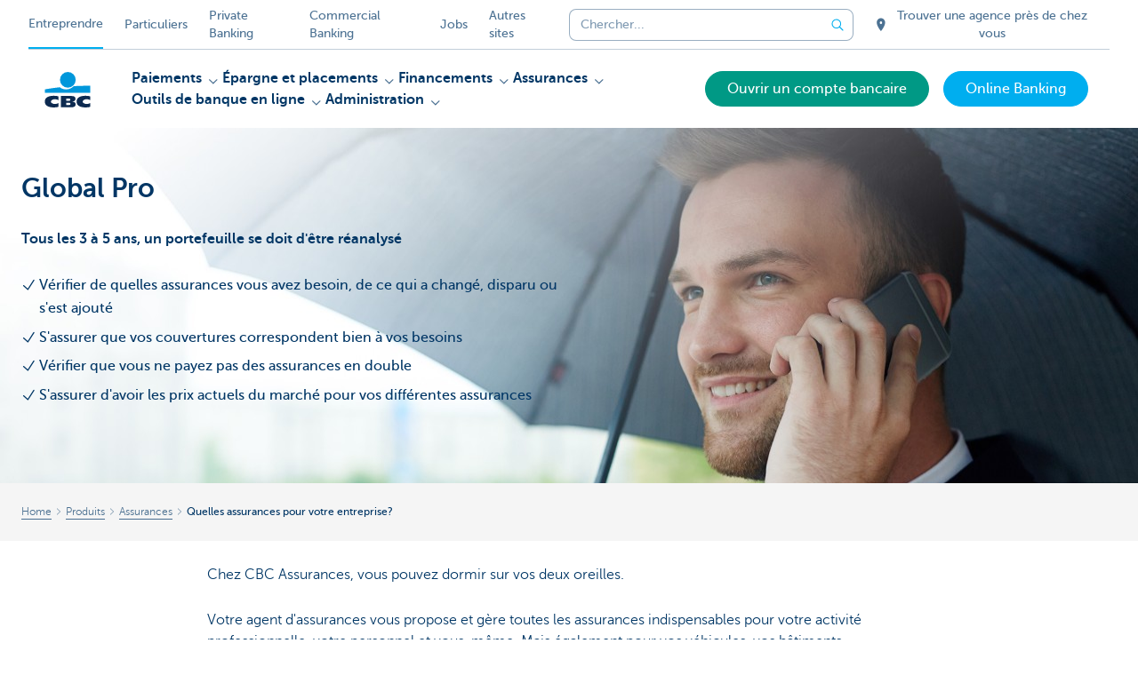

--- FILE ---
content_type: text/html; charset=utf-8
request_url: https://www.cbc.be/entreprendre/fr/produits/assurances/plan-orior/global-pro-rdv.html
body_size: 29347
content:



<!DOCTYPE html>
<html lang="fr" class="no-js mdrn aem__author--classicui aem-design aem-design--kbcondernemers">

<script type="application/javascript">
    var featureFlags = {"youtubeCookieConsent":true,"contentSyncEnabled":true,"TrustBuilder":true,"becomeACustomerButton":true,"searchBarTopNavigation":true,"branchesV2Index":true,"formSubmitToApi":true};
</script>
<head>
    <title>Global Pro - CBC Banque et Assurance</title>

<meta http-equiv="X-UA-Compatible" content="IE=edge,chrome=1">
<meta http-equiv="content-type" content="text/html; charset=UTF-8"/>

<meta name="title" content="Global Pro - CBC Banque et Assurance"/>
<meta name="description" content="Est-ce que vos assurances professionnelles correspondent encore &agrave; la situation actuelle?">
<meta http-equiv="last-modified" content="Thu, 18 Nov 2021 13:33:31 GMT"/>

<meta name="viewport" content="width=device-width, initial-scale=1.0">
<meta name="HandheldFriendly" content="true">
<meta name="MobileOptimized" content="320">

<link rel="canonical" href="https://www.cbc.be/entreprendre/fr/produits/assurances/plan-orior/global-pro-rdv.html"/>
<link rel="alternate" hreflang="fr-be" href="https://www.cbc.be/entreprendre/fr/produits/assurances/plan-orior/global-pro-rdv.html"/>
<meta name="robots" content="NOODP,NOYDIR,index,follow"/>
<meta name="browsermap.enabled" content="false"/>

<meta name="format-detection" content="telephone=no">



<meta name="twitter:card" content="summary"/>
<meta name="twitter:site" content="@"/>
<meta name="twitter:title" content="Global Pro - CBC Banque et Assurance"/>
<meta name="twitter:description" content="Est-ce que vos assurances professionnelles correspondent encore &amp;agrave; la situation actuelle?"/>
<meta name="twitter:image" content="https://wcmassets.cbc.be/content/dam/kbcondernemers/F-CBC/Campagne/assurances/hero-image-plan-orior-2000px.jpg/_jcr_content/renditions/cq5dam.web.960.9999.jpeg.cdn.res/last-modified/1504696402149/cq5dam.web.960.9999.jpeg"/>
<meta name="twitter:url" content="https://www.cbc.be/entreprendre/fr/produits/assurances/plan-orior/global-pro-rdv.html"/>

<meta property="og:title" content="Global Pro - CBC Banque et Assurance"/>
<meta property="og:site_name" content="CBC"/>
<meta property="og:url" content="https://www.cbc.be/entreprendre/fr/produits/assurances/plan-orior/global-pro-rdv.html"/>
<meta property="og:description" content="Est-ce que vos assurances professionnelles correspondent encore &amp;agrave; la situation actuelle?"/>
<meta property="og:image" content="https://wcmassets.cbc.be/content/dam/kbcondernemers/F-CBC/Campagne/assurances/hero-image-plan-orior-2000px.jpg/_jcr_content/renditions/cq5dam.web.1200.9999.jpeg.cdn.res/last-modified/1504696402149/cq5dam.web.1200.9999.jpeg"/>

    

<link rel="icon" type="image/x-icon" href="https://wcmassets.cbc.be/content/dam/kdl-assets/favicons/cbc/favicon.ico.cdn.res/last-modified/0/favicon.ico"/>
<link rel="shortcut icon" type="image/x-icon" href="https://wcmassets.cbc.be/content/dam/kdl-assets/favicons/cbc/favicon.ico.cdn.res/last-modified/0/favicon.ico"/>

<link rel="apple-touch-icon" sizes="114x114" href="https://wcmassets.cbc.be/content/dam/kdl-assets/logos/c/logos-cbc.svg.cdn.res/last-modified/1733244035955/logos-cbc.svg"/>
<link rel="apple-touch-icon" sizes="144x144" href="https://wcmassets.cbc.be/content/dam/kdl-assets/favicons/cbc/touch-144.png.cdn.res/last-modified/1731696534606/touch-144.png"/>

    

    


    







    
    <link data-link-clientlib rel="stylesheet" href="https://wcmassets.kbc.be/etc.clientlibs/kbc/components/websites/display-cookie-trustarc/loader.min.ACSHASHa0b2566880186ad21d19a59db52263cc.css" type="text/css"><script data-script-clientlib type="text/javascript" src="https://wcmassets.kbc.be/etc.clientlibs/kbc/components/websites/display-cookie-trustarc/loader.min.ACSHASHe8b154dc24b29d0f1e3b7b34bf30f344.js" defer></script>




    
    <script data-script-clientlib type="text/javascript" src="https://wcmassets.kbc.be/etc.clientlibs/kbc/global/websites/load.min.ACSHASH2f9fe7dcb61e98188fa475a856df0504.js"></script>



    
    <script data-script-clientlib type="text/javascript" src="https://wcmassets.kbc.be/etc.clientlibs/kbc/components/shared/global/head/globals.min.ACSHASHf50b1428093b72db43ef6b618095f5f1.js" defer></script><script data-script-clientlib type="text/javascript" src="https://wcmassets.kbc.be/etc.clientlibs/kbc/vendor/shared/jquery.min.ACSHASH2c3f93f38107999c6c106cba15295459.js" defer></script><script data-script-clientlib type="text/javascript" src="https://wcmassets.kbc.be/etc.clientlibs/kbc/components/shared/global/head.min.ACSHASH6eb1f4cff344d724477db0773f3328ea.js" defer></script><script data-script-clientlib type="text/javascript" src="https://wcmassets.kbc.be/etc.clientlibs/kbc/vendor/shared/modernizr.min.ACSHASH2f06bfbdc03b6c28f135a3f8893ced1b.js" defer></script><script data-script-clientlib type="text/javascript" src="https://wcmassets.kbc.be/etc.clientlibs/kbc/vendor/shared/enquire.min.ACSHASH3875f09577a561b3a2e3499baddc3c61.js" defer></script><script data-script-clientlib type="text/javascript" src="https://wcmassets.kbc.be/etc.clientlibs/kbc/components/websites/device-detection.min.ACSHASH5826ad2837613f217d6c378b80df848e.js" defer></script><script data-script-clientlib type="text/javascript" src="https://wcmassets.kbc.be/etc.clientlibs/kbc/vendor/shared/jquery-extensions/jquery-custom-extensions.min.ACSHASHf96060aa1d6f82883706d8fb7c46ccf1.js" defer></script><script data-script-clientlib type="text/javascript" src="https://wcmassets.kbc.be/etc.clientlibs/kbc/global/websites/head.min.ACSHASHca0b4db3145a42bab171229b6a037e41.js" defer></script>



    
    <script data-script-clientlib type="text/javascript" src="https://wcmassets.kbc.be/etc.clientlibs/kbc/components/websites/redirect.min.ACSHASHca17e63a43ed0b2e2f7541e69f9b321c.js"></script>



<link rel="preload" href="https://wcmassets.kbc.be/etc.clientlibs/kbc/fonts/websites/museo/resources/font/museosans-300-webfont.woff2" as="font" type="font/woff2" crossorigin/>
<link rel="preload" href="https://wcmassets.kbc.be/etc.clientlibs/kbc/fonts/websites/museo/resources/font/museosans-500-webfont.woff2" as="font" type="font/woff2" crossorigin/>
<link rel="preload" href="https://wcmassets.kbc.be/etc.clientlibs/kbc/fonts/websites/museo/resources/font/museosans-700-webfont.woff2" as="font" type="font/woff2" crossorigin/>





    
    <link data-link-clientlib rel="stylesheet" href="https://wcmassets.kbc.be/etc.clientlibs/kbc/vendor/shared/jquery.min.ACSHASHd41d8cd98f00b204e9800998ecf8427e.css" type="text/css"><link data-link-clientlib rel="stylesheet" href="https://wcmassets.kbc.be/etc.clientlibs/kbc/components/shared/global/head.min.ACSHASHedae3a9dd6da2862b56b747132455fdd.css" type="text/css"><link data-link-clientlib rel="stylesheet" href="https://wcmassets.kbc.be/etc.clientlibs/kbc/components/websites/device-detection.min.ACSHASH1f8e278e7f1c6f868c2c3dc8f49371c1.css" type="text/css"><link data-link-clientlib rel="stylesheet" href="https://wcmassets.kbc.be/etc.clientlibs/kbc/global/websites/head.min.ACSHASH6d1330f512cfd258336aefc5edbf149c.css" type="text/css">



    
    <link data-link-clientlib rel="stylesheet" href="https://wcmassets.kbc.be/etc.clientlibs/kbc/components/websites/cta-button.min.ACSHASHf8fe93bf10545b8ac8797515ca581896.css" type="text/css"><link data-link-clientlib rel="stylesheet" href="https://wcmassets.kbc.be/etc.clientlibs/settings/wcm/designs/kbcondernemers/clientlibs/main.min.ACSHASH794a80ab9320c78a4b12c78fd53b53e8.css" type="text/css">




<script type="text/javascript" data-layer-name="digitalData">
    var digitalData = digitalData || {};digitalData.page = digitalData.page || {};digitalData.page.pageInfo = digitalData.page.pageInfo || {};digitalData.page.attributes = digitalData.page.attributes || {};digitalData.product = digitalData.product || [];digitalData.event=digitalData.event || [];digitalData.event[0]=digitalData.event[0] || {};digitalData.event[0].eventInfo = digitalData.event[0].eventInfo || {};digitalData.user = digitalData.user || {};digitalData.user.initiative = digitalData.user.initiative || {};digitalData.user.attributes = digitalData.user.attributes || {};digitalData.page.pageInfo.issueDate = "202111181433";digitalData.page.attributes.language = "fr";digitalData.page.pageInfo.pillar = "prod";digitalData.page.attributes.title = "Global Pro";digitalData.page.pageInfo.pageID = "forms/rendezvous/entreprendre/assurances-plan-orior-2017";digitalData.page.attributes.productTags = "verzekeringen";digitalData.page.pageInfo.pageType = "product";digitalData.page.attributes.digitalChannel = "web_ondernemen.cbc.be";digitalData.product[0] = {"productInfo":{"productID":"na"}};digitalData.page.attributes.companyCode = "0002";digitalData.page.attributes.digitalAssetCode = "0002";digitalData.page.attributes.platformCode = "0002";digitalData.page.attributes.systemCode = "0001";digitalData.event[0].eventInfo.eventCode = "0002";digitalData.event[0].eventInfo.eventTypeCode = "0001";digitalData.event[0].eventInfo.eventSubTypeCode = "0001";digitalData.event[0].eventInfo.eventNameCode = "0002";digitalData.event[0].eventInfo.eventDetailCode = "0000";digitalData.event[0].eventInfo.eventDetail = "product";digitalData.event[0].eventInfo.eventLinkValue = "na";digitalData.event[0].eventInfo.eventLifeCycleCode = "na";digitalData.user.initiative.offerCode = "na";digitalData.user.initiative.contentCode = "na";digitalData.user.initiative.treatmentCode = "na";digitalData.page.attributes.pageZone = "na";digitalData.page.attributes.pageZonePosition = "na";digitalData.page.attributes.contentTag = "na";digitalData.page.attributes.touchTagCode = "na";digitalData.user.attributes.loggedIn = "not logged in";digitalData.user.attributes.marketing = "na";digitalData.page.attributes.ABTest = "na";digitalData.page.attributes.ABVersion = "na";digitalData.page.attributes.distributorCode = "02";digitalData.page.attributes.segmentCode = "ETP";digitalData.event[0].eventInfo.eventJourneyCode = "na";</script>
<script async src="//assets.adobedtm.com/launch-EN0f6839f46e854ca791823915d04fd52b.min.js"></script>

    <script src="https://wcmassets.kbc.be/etc.clientlibs/kbc/vendor/websites/adobe-target-async.min.ACSHASH87dc28862eeb37139cc08aac07ec9d42.js"></script>



    
    
    <script data-script-clientlib type="text/javascript" src="https://wcmassets.kbc.be/etc.clientlibs/kbc/components/websites/adobe-target/prd.min.ACSHASH615f1ef8e3c96c5541dbeaa59dd2efc9.js" defer></script>






    <link rel="search" type="application/opensearchdescription+xml" href="https://www.cbc.be/entreprendre/fr/produits/assurances/plan-orior/global-pro-rdv.opensearchdescription.xml" title="Search"/>
    

</head>

<body tabindex="-1" data-basename="kbcondernemers" class="device--desktop os--windows aem-body ">

<div id="process-conditional-profiles"><div data-conditional-profiles="{&#34;profiles&#34;:[{&#34;id&#34;:&#34;deviceIsPhone&#34;,&#34;script&#34;:&#34;return jsKbc.deviceDetection.isPhone;&#34;},{&#34;id&#34;:&#34;deviceIsTablet&#34;,&#34;script&#34;:&#34;return jsKbc.deviceDetection.isTablet;&#34;},{&#34;id&#34;:&#34;deviceIsPC&#34;,&#34;script&#34;:&#34;return jsKbc.deviceDetection.isDesktop;&#34;},{&#34;id&#34;:&#34;androidPhone&#34;,&#34;script&#34;:&#34;return jsKbc.deviceDetection.isAndroid \u0026\u0026 jsKbc.deviceDetection.isPhone;&#34;},{&#34;id&#34;:&#34;androidTablet&#34;,&#34;script&#34;:&#34;return jsKbc.deviceDetection.isAndroid \u0026\u0026 jsKbc.deviceDetection.isTablet;&#34;},{&#34;id&#34;:&#34;iOSPhone&#34;,&#34;script&#34;:&#34;return jsKbc.deviceDetection.isIOS \u0026\u0026 jsKbc.deviceDetection.isPhone;&#34;},{&#34;id&#34;:&#34;iOSPad&#34;,&#34;script&#34;:&#34;return jsKbc.deviceDetection.isIOS \u0026\u0026 jsKbc.deviceDetection.isTablet;&#34;},{&#34;id&#34;:&#34;winPhone&#34;,&#34;script&#34;:&#34;return jsKbc.deviceDetection.isWindowsPhone;&#34;},{&#34;id&#34;:&#34;acceptedDisclaimer&#34;,&#34;script&#34;:&#34;return jsKbc.disclaimer.accepted;&#34;},{&#34;id&#34;:&#34;URLParameterMatch&#34;,&#34;script&#34;:&#34;return jsKbc.deviceDetection.hasParameterUrl(config);&#34;},{&#34;id&#34;:&#34;oldBrowserIE&#34;,&#34;script&#34;:&#34;return jsKbc.deviceDetection.isIE \u0026\u0026 jsKbc.deviceDetection.versionIE \u003c 9;&#34;},{&#34;id&#34;:&#34;cvIsUploaded&#34;,&#34;script&#34;:&#34;return !!localStorage.getItem(\u0027cv_matchingData\u0027);&#34;}]}"></div></div>

<div class="customprint">
    <img class="header__image-print" src="https://wcmassets.cbc.be/content/dam/kbcondernemers/F-CBC/Campagne/assurances/hero-image-plan-orior-2000px.jpg/_jcr_content/renditions/cq5dam.web.480.9999.jpeg.cdn.res/last-modified/1504696402149/cq5dam.web.480.9999.jpeg"/>

<div class="header__image header__image--vertical-top header__image--horizontal-center" style="background-image: url('https://wcmassets.cbc.be/content/dam/kbcondernemers/F-CBC/Campagne/assurances/hero-image-plan-orior-2000px.jpg/_jcr_content/renditions/cq5dam.web.480.9999.jpeg.cdn.res/last-modified/1504696402149/cq5dam.web.480.9999.jpeg');" data-behaviour="responsiveHeader" data-responsive-background data-backgroundSmall="https://wcmassets.cbc.be/content/dam/kbcondernemers/F-CBC/Campagne/assurances/hero-image-plan-orior-2000px.jpg/_jcr_content/renditions/cq5dam.web.680.9999.jpeg.cdn.res/last-modified/1504696402149/cq5dam.web.680.9999.jpeg" data-backgroundMedium="https://wcmassets.cbc.be/content/dam/kbcondernemers/F-CBC/Campagne/assurances/hero-image-plan-orior-2000px.jpg/_jcr_content/renditions/cq5dam.web.960.9999.jpeg.cdn.res/last-modified/1504696402149/cq5dam.web.960.9999.jpeg" data-backgroundLarge="https://wcmassets.cbc.be/content/dam/kbcondernemers/F-CBC/Campagne/assurances/hero-image-plan-orior-2000px.jpg/_jcr_content/renditions/cq5dam.web.1200.9999.jpeg.cdn.res/last-modified/1504696402149/cq5dam.web.1200.9999.jpeg" data-backgroundLargest="https://wcmassets.cbc.be/content/dam/kbcondernemers/F-CBC/Campagne/assurances/hero-image-plan-orior-2000px.jpg/_jcr_content/renditions/cq5dam.web.2000.9999.jpeg.cdn.res/last-modified/1504696402149/cq5dam.web.2000.9999.jpeg" data-component-type="hero-image">
    <div class="header__overlay"></div>
</div>

    <img class="logo" src="https://wcmassets.cbc.be/content/dam/kdl-assets/logos/c/logos-cbc.svg.cdn.res/last-modified/1733244035955/logos-cbc.svg" alt="logo"/>
</div>








    <div id="skip-link">
    <a href="#main-content" class="screenreader-text">Skip to main content</a>
</div>



<header class="site__header aem-site__header">
    

    <div class="top-navigation__container" data-page-zone="topnav" data-component-type="top-navigation">
        <div class="row">
            <div class="grid">
                <div class="top-navigation top-navigation--with-searchbar">
                    
<div class="site-switch" data-component-type="site-switch">
    


    

    
        
            <div class="site-switch__item site-switch__item--active">
                
                <span class="site-switch__link">
                    Entreprendre
                </span>
            </div>
        
            <div class="site-switch__item site-switch__item">
                <a class="site-switch__link" href="/particuliers/fr.html?zone=topnav" target="_self" data-analytics-track="cta-click" data-analytics-cta-type="SiteSwitch" data-analytics-cta-name="ParticulierenCBC" data-component-tracking-click="f946348f-29ec-496b-bb32-1b6b44722994">Particuliers
                </a>
                
            </div>
        
            <div class="site-switch__item site-switch__item">
                <a class="site-switch__link" href="/private-banking/fr.html?zone=topnav" target="_self" data-analytics-track="cta-click" data-analytics-cta-type="SiteSwitch" data-analytics-cta-name="PrivateBankingCBC" data-component-tracking-click="2076fbb1-2f5e-41c8-bb3b-512afb0b808e">Private Banking
                </a>
                
            </div>
        
            <div class="site-switch__item site-switch__item">
                <a class="site-switch__link" href="/corporate/fr.html?zone=topnav" target="_self" data-analytics-track="cta-click" data-analytics-cta-type="SiteSwitch" data-analytics-cta-name="CorporateCBC" data-component-tracking-click="3b7ed370-cd73-46e4-ab15-2300604a9e6e">Commercial Banking
                </a>
                
            </div>
        
            <div class="site-switch__item site-switch__item">
                <a class="site-switch__link" href="/jobs/fr.html?zone=topnav" target="_self" data-analytics-track="cta-click" data-analytics-cta-type="SiteSwitch" data-analytics-cta-name="JobsCBC" data-component-tracking-click="3ba2c36b-b0f2-4d14-8281-cbf5e1e2ff61">Jobs
                </a>
                
            </div>
        
        <div class="site-switch__item" data-menu-dropdown="parent">
            <a class="site-switch__link" href="/particuliers/fr/info/tous-les-sites-web.html">
                Autres sites
            </a>
        </div>
    
</div>

    
    <script data-script-clientlib type="text/javascript" src="https://wcmassets.kbc.be/etc.clientlibs/kbc/components/websites/dropdown-menu.min.ACSHASH98a11d80c0a485d3f2587de7f5266222.js" defer></script>




                    <div class="top-navigation__items">
                        <div class="top-navigation__searchbar">
                            

<form data-minlength="3" data-component-type="searchbar" data-analytics-track="form-submit" data-analytics-submit-type="CTA Search Button" data-analytics-submit-destination="/content/kbcondernemers-cbc/fr/search.html" data-component-tracking-id="7e4736a3-a162-45d2-8be7-e36717e21e3e" class="aem-searchbar" action="/entreprendre/fr/chercher.html" data-behaviour="search-bar" data-zoneable autocomplete="off">
    
    <script type="text/javascript">
        var digitalData = digitalData || {};
        digitalData.component = digitalData.component || {};
    </script>

    
        <script type="text/javascript" data-layer-name="componentDigitalData">
            digitalData.component["7e4736a3-a162-45d2-8be7-e36717e21e3e"] = (function() {
                var digitalData = digitalData || {};digitalData.event=digitalData.event || [];digitalData.event[0]=digitalData.event[0] || {};digitalData.event[0].eventInfo = digitalData.event[0].eventInfo || {};digitalData.page = digitalData.page || {};digitalData.page.attributes = digitalData.page.attributes || {};digitalData.user = digitalData.user || {};digitalData.user.attributes = digitalData.user.attributes || {};digitalData.event[0].eventInfo.eventCode = "0106";digitalData.event[0].eventInfo.eventTypeCode = "0002";digitalData.event[0].eventInfo.eventSubTypeCode = "0010";digitalData.event[0].eventInfo.eventNameCode = "0011";digitalData.event[0].eventInfo.eventDetailCode = "na";digitalData.event[0].eventInfo.eventDetail = "na";digitalData.page.attributes.siteToolCode = "0007";digitalData.page.attributes.siteToolTypeCode = "0002";digitalData.page.attributes.siteToolStatusCode = "0007";digitalData.user.attributes.loggedIn = "not logged in";
                return digitalData;
            })();
        </script>
    

    <div class="aem-searchbar__wrapper">
        <div class="aem-searchbar__input-wrapper">
            <input class="aem-searchbar__input" name="q" maxlength="250" placeholder="Chercher..." type="search"/>
            <ul class="aem-autocompleter"></ul>
            <button aria-label="Effacer la barre de recherche" data-clear class="aem-searchbar__clear-button" type="button">
                <div class="aem-searchbar__clear-circle">
                    <svg viewBox="0 0 24 24" aria-hidden="true" class="aem-searchbar__clear-icon">
                        <path d="M14,14l-4-4" fill="none" stroke="#000" stroke-linecap="round" stroke-linejoin="round"/>
                        <path d="M10,14l4-4" fill="none" stroke="#000" stroke-linecap="round" stroke-linejoin="round"/>
                    </svg>
                </div>
            </button>
        </div>
        <button aria-label="Envoyez la recherche" class="aem-searchbar__button" type="submit">
            <svg aria-hidden="true" viewBox="0 0 24 24">
                <line x1="21.01" y1="21.01" x2="15.3" y2="15.3" stroke-width="1.6" stroke-linecap="round" stroke-linejoin="round"/>
                <circle cx="10.2" cy="10.2" r="7.21" stroke-width="1.6" stroke-linecap="round" stroke-linejoin="round"/>
            </svg>
        </button>
    </div>

</form>

    
    <link data-link-clientlib rel="stylesheet" href="https://wcmassets.kbc.be/etc.clientlibs/kbc/components/autocompleter-web.min.ACSHASHa1b26dc832bfd40fc2ec831db8af81dc.css" type="text/css"><script data-script-clientlib type="text/javascript" src="https://wcmassets.kbc.be/etc.clientlibs/kbc/components/websites/http-helper.min.ACSHASHc06e367876ed863d8b69ae6786639e0f.js" defer></script><script data-script-clientlib type="text/javascript" src="https://wcmassets.kbc.be/etc.clientlibs/kbc/components/kate-search-api.min.ACSHASH1c5972195806dfda9028c31e705129d5.js" defer></script><script data-script-clientlib type="text/javascript" src="https://wcmassets.kbc.be/etc.clientlibs/kbc/components/autocompleter-web.min.ACSHASH6b6fb50e5eb70094a547c9722bf88388.js" defer></script>



    
    <link data-link-clientlib rel="stylesheet" href="https://wcmassets.kbc.be/etc.clientlibs/kbc/components/websites/searchbar.min.ACSHASH22636d9bcf1000b695008b3170858d70.css" type="text/css"><script data-script-clientlib type="text/javascript" src="https://wcmassets.kbc.be/etc.clientlibs/kbc/components/websites/searchbar.min.ACSHASHf5001b48765418675090a22aa7399f06.js" defer></script>



                        </div>
                        <div class="top-navigation__links">
                            <a class="top-navigation__link" title="Trouver une agence près de chez vous" href="/particuliers/fr/agence.html">
                                <i class="icon icon--location-full"></i>
                                <span>Trouver une agence près de chez vous</span>
                            </a>
                        
                            <a class="top-navigation__link" title="Contact" href="/entreprendre/fr/contact.html">
                                <i class="icon icon--phone3"></i>
                                <span>Contact</span>
                            </a>
                        </div>

                        <div class="languagenav show-on--desktop show-on nav--language--dropdown">


    
    


</div>

                    </div>
                </div>
            </div>
        </div>
    </div>

    
    
    <script data-script-clientlib type="text/javascript" src="https://wcmassets.kbc.be/etc.clientlibs/kbc/components/websites/page-zone.min.ACSHASHf18d1aed4d7a1a36e40ce1813a3344ec.js"></script>





    
<div class="brand__row__container brand__row__container--dropdownnav" data-component-type="product-page">
    <div class="nav__backdrop"></div>
    <div class="row brand__row brand__row--dropdownnav">
        <div class="grid aem-mobile-header">
            <div class="logo">
<a href="/entreprendre/fr.html?zone=topnav" class="aem-logo" data-component-type="navigation-logo">
    <span class="sr-only">KBC Entrepreneurs</span>
    <?xml version="1.0" encoding="UTF-8"?>
<svg xmlns="http://www.w3.org/2000/svg" width="320" height="320" version="1.1" viewBox="0 0 320 320"><!--{"metaAttributes":{"multicolor":true,"glyph":false,"rotatable":false,"deprecated":false,"rename":false,"themeable":false,"low-quality":false,"custom-viewport":false,"lottie":false}}-->
  <circle cx="161.5" cy="104.38" r="44.19" fill="#0097db"/>
  <path d="M194.09,140.12c-8.42,9.13-23.27,18.26-42.31,18.26-14.78,0-27.5-5.74-35.6-12.13-48.25,5.07-84.14,12.24-84.14,12.24v19.54l255.95-.03v-40.28s-43.86-.27-93.91,2.4h0Z" fill="#0097db"/>
  <path d="M288,256.33c-7.18,2.19-16.61,3.49-25.05,3.49-30.08,0-52.16-8.55-52.16-33.42,0-22.47,21.41-32.24,50.67-32.24,8.14,0,18.47.89,26.55,3.48v21.77c-6-3.63-11.99-5.89-20.56-5.89-11.16,0-22.31,5.5-22.31,13.47s11.11,13.47,22.31,13.47c8.44,0,14.56-2.34,20.55-5.8v21.66h0Z" fill="#0d2a50"/>
  <path d="M109.21,256.33c-7.18,2.19-16.61,3.49-25.05,3.49-30.08,0-52.16-8.55-52.16-33.42,0-22.47,21.41-32.24,50.67-32.24,8.14,0,18.47.89,26.55,3.48v21.77c-6-3.63-11.99-5.89-20.56-5.89-11.16,0-22.31,5.5-22.31,13.47s11.11,13.47,22.31,13.47c8.44,0,14.56-2.34,20.55-5.8v21.66h0Z" fill="#0d2a50"/>
  <path d="M121.95,195.62h61.46c15.96,0,21.2,6.21,21.2,15.87,0,10.82-9.67,15.52-19.6,16.05v.18c10.19.79,20.14,1.95,20.14,14.72,0,8.33-5.24,16.5-22.79,16.5h-60.4v-63.33h0ZM152.36,246.07h15.86c5.94,0,7.96-2.46,7.96-6.1s-2.04-6.25-7.9-6.25h-15.92v12.34h0ZM152.36,222.46h15.14c5.85,0,8.14-2.37,8.14-6,0-4.17-2.31-6.25-7.72-6.25h-15.57v12.25Z" fill="#0d2a50"/>
  
</svg>
</a>

</div>
<div class="mobiletile site-switch base">
<div class="aem-main-nav__mobile-tile" data-menu-dropdown="parent">
    <button class="aem-main-nav__mobile-tile__trigger" data-mobile-tile="site-switch" data-menu-dropdown="trigger" aria-expanded="false" aria-haspopup="true" aria-controls="site-switch-list">
            <span class="aem-main-nav__mobile-tile__text" data-mobile-tile="site-switch">Entreprendre</span>
        <i class="icon icon--down"></i>
        <i class="icon icon--down-bold"></i>
    </button>
    <ul class="aem-main-nav__mobile-tile__list" data-menu-dropdown="list" id="site-switch-list">
        
            <li class="aem-main-nav__mobile-tile__list-item aem-main-nav__mobile-tile__list-item--active">
                <p class="aem-main-nav__mobile-tile__text aem-main-nav__mobile-tile__text--active">Entreprendre</p>
            </li>
            
        
            
            <li class="aem-main-nav__mobile-tile__list-item">
                <a class="aem-main-nav__mobile-tile__text" data-menu-dropdown="item" target="_self" data-analytics-track="cta-click" data-analytics-cta-type="SiteSwitch" data-analytics-cta-name="ParticulierenCBC" data-component-tracking-click="f946348f-29ec-496b-bb32-1b6b44722994" href="/particuliers/fr.html?zone=mobile-menu">Particuliers</a>
            </li>
        
            
            <li class="aem-main-nav__mobile-tile__list-item">
                <a class="aem-main-nav__mobile-tile__text" data-menu-dropdown="item" target="_self" data-analytics-track="cta-click" data-analytics-cta-type="SiteSwitch" data-analytics-cta-name="PrivateBankingCBC" data-component-tracking-click="2076fbb1-2f5e-41c8-bb3b-512afb0b808e" href="/private-banking/fr.html?zone=mobile-menu">Private Banking</a>
            </li>
        
            
            <li class="aem-main-nav__mobile-tile__list-item">
                <a class="aem-main-nav__mobile-tile__text" data-menu-dropdown="item" target="_self" data-analytics-track="cta-click" data-analytics-cta-type="SiteSwitch" data-analytics-cta-name="CorporateCBC" data-component-tracking-click="3b7ed370-cd73-46e4-ab15-2300604a9e6e" href="/corporate/fr.html?zone=mobile-menu">Commercial Banking</a>
            </li>
        
            
            <li class="aem-main-nav__mobile-tile__list-item">
                <a class="aem-main-nav__mobile-tile__text" data-menu-dropdown="item" target="_self" data-analytics-track="cta-click" data-analytics-cta-type="SiteSwitch" data-analytics-cta-name="JobsCBC" data-component-tracking-click="3ba2c36b-b0f2-4d14-8281-cbf5e1e2ff61" href="/jobs/fr.html?zone=mobile-menu">Jobs</a>
            </li>
        
        <li class="aem-main-nav__mobile-tile__list-item">
            <a class="aem-main-nav__mobile-tile__text" data-menu-dropdown="item" href="/particuliers/fr/info/tous-les-sites-web.html">Autres sites</a>
        </li>
    </ul>
</div>
</div>
<script type="text/javascript" data-layer-name="componentDigitalData">
        var digitalData = digitalData || {};
        digitalData.component = digitalData.component || {};
        
        digitalData.component['7abb4c9d-310d-453c-8703-1609f4ea3a61'] = (function () {
            var digitalData = digitalData || {};digitalData.event=digitalData.event || [];digitalData.event[0]=digitalData.event[0] || {};digitalData.event[0].eventInfo = digitalData.event[0].eventInfo || {};digitalData.user = digitalData.user || {};digitalData.user.attributes = digitalData.user.attributes || {};digitalData.event[0].eventInfo.eventCode = "0123";digitalData.event[0].eventInfo.eventTypeCode = "0002";digitalData.event[0].eventInfo.eventSubTypeCode = "0010";digitalData.event[0].eventInfo.eventNameCode = "0039";digitalData.event[0].eventInfo.eventDetailCode = "na";digitalData.user.attributes.loggedIn = "not logged in";
                    return digitalData;
                
        })();
        </script>



<button class="nav--trigger js-toggle" data-target="main-menu" data-toggle-menu="mobile-navigation-open" data-slide-speed="0" data-analytics-track='cta-click' data-analytics-cta-type='CTA Mobile Menu Button' data-analytics-cta-name="" data-component-tracking-click="7abb4c9d-310d-453c-8703-1609f4ea3a61" role="button" aria-expanded="false" aria-controls="main-menu" data-component-type="mobile-menu">
    <span class="aem-menu-text">MENU</span>
    
    <span class="aem-icon__menu"><svg xmlns="http://www.w3.org/2000/svg" viewBox="0 0 24 24" width="24" height="24"><!--{"metaAttributes":{"multicolor":false,"glyph":false,"rotatable":false,"deprecated":false,"rename":false,"themeable":false,"low-quality":false,"custom-viewport":false,"lottie":false}}--><g class="nc-icon-wrapper" transform="translate(2.3999999999999995 2.3999999999999995) scale(0.8)" stroke-linecap="round" stroke-linejoin="round" stroke-width="1.3" fill="#000000" stroke="#000000"><line data-color="color-2" fill="none" stroke-miterlimit="10" x1="1" y1="12" x2="23" y2="12"/> <line fill="none" stroke="#000000" stroke-miterlimit="10" x1="1" y1="5" x2="23" y2="5"/> <line fill="none" stroke="#000000" stroke-miterlimit="10" x1="1" y1="19" x2="23" y2="19"/></g></svg></span>
    
    <span class="aem-icon__cancel"><svg xmlns="http://www.w3.org/2000/svg" width="24" height="24" viewBox="0 0 24 24"><!--{"metaAttributes":{"multicolor":false,"glyph":false,"rotatable":false,"deprecated":false,"rename":false,"themeable":false,"low-quality":false,"custom-viewport":false,"lottie":false}}--><path d="M19.9,4.1,4.1,19.9" fill="none" stroke="#000" stroke-linecap="round" stroke-linejoin="round"/><path d="M19.9,19.9,4.1,4.1" fill="none" stroke="#000" stroke-linecap="round" stroke-linejoin="round"/></svg></span>
</button>
<div class="site__header__mobile show-on show-on--mobile show-on--tablet">
                <span class="homebanking-button-placeholder homebanking-button--mobile"><script type="text/javascript" data-layer-name="componentDigitalData">
        var digitalData = digitalData || {};
        digitalData.component = digitalData.component || {};
        
        digitalData.component['79891600-7e35-478c-9830-338107c86ad7'] = (function () {
            var digitalData = digitalData || {};digitalData.event=digitalData.event || [];digitalData.event[0]=digitalData.event[0] || {};digitalData.event[0].eventInfo = digitalData.event[0].eventInfo || {};digitalData.page = digitalData.page || {};digitalData.page.attributes = digitalData.page.attributes || {};digitalData.user = digitalData.user || {};digitalData.user.attributes = digitalData.user.attributes || {};digitalData.event[0].eventInfo.eventCode = "0106";digitalData.event[0].eventInfo.eventTypeCode = "0002";digitalData.event[0].eventInfo.eventSubTypeCode = "0010";digitalData.event[0].eventInfo.eventNameCode = "0035";digitalData.event[0].eventInfo.eventDetailCode = "na";digitalData.event[0].eventInfo.eventDetail = "na";digitalData.event[0].eventInfo.eventLinkValue = "na";digitalData.page.attributes.siteToolCode = "0011";digitalData.page.attributes.siteToolTypeCode = "0002";digitalData.page.attributes.siteToolStatusCode = "0007";digitalData.user.attributes.loggedIn = "not logged in";
                    return digitalData;
                
        })();
        </script>
<a href="https://www.cbc.be/entreprendre/fr/operations-bancaires-sur-pc.html?zone=topnav" class="btn btn--touch visible-on visible-on--inline-block visible-on--desktop" data-analytics-track='cta-click' data-component-type="homebanking-button" data-analytics-cta-type='Homebanking button' data-analytics-cta-name='https://www.cbc.be/entreprendre/fr/operations-bancaires-sur-pc.html?zone=topnav' data-component-tracking-click="79891600-7e35-478c-9830-338107c86ad7">
        <span>Online Banking</span>
    </a>

    <a href="https://www.cbc.be/processus/connexion/operations-bancaires-sur-android-phone.html?zone=topnav" class="btn btn--touch visible-on visible-on--inline-block visible-on--smartphone--android" data-analytics-track='cta-click' data-analytics-cta-type='Homebanking button' data-analytics-cta-name='https://www.cbc.be/processus/connexion/operations-bancaires-sur-android-phone.html?zone=topnav' data-component-tracking-click="79891600-7e35-478c-9830-338107c86ad7">
        <span>Online Banking</span>
    </a>

    <a href="https://www.cbc.be/processus/connexion/operations-bancaires-sur-iphone.html?zone=topnav" class="btn btn--touch visible-on visible-on--inline-block visible-on--smartphone--ios" data-analytics-track='cta-click' data-analytics-cta-type='Homebanking button' data-analytics-cta-name='https://www.cbc.be/processus/connexion/operations-bancaires-sur-iphone.html?zone=topnav' data-component-tracking-click="79891600-7e35-478c-9830-338107c86ad7">
        <span>Online Banking</span>
    </a>

    <a href="https://www.cbc.be/processus/connexion/operations-bancaires-sur-windows-phone.html?zone=topnav" class="btn btn--touch visible-on visible-on--inline-block visible-on--smartphone--windows" data-analytics-track='cta-click' data-analytics-cta-type='Homebanking button' data-analytics-cta-name='https://www.cbc.be/processus/connexion/operations-bancaires-sur-windows-phone.html?zone=topnav' data-component-tracking-click="79891600-7e35-478c-9830-338107c86ad7">
        <span>Online Banking</span>
    </a>

    <a href="https://www.cbc.be/processus/connexion/operations-bancaires-sur-tablette.html?zone=topnav" class="btn btn--touch visible-on visible-on--inline-block visible-on--tablet--android" data-analytics-track='cta-click' data-analytics-cta-type='Homebanking button' data-analytics-cta-name='https://www.cbc.be/processus/connexion/operations-bancaires-sur-tablette.html?zone=topnav' data-component-tracking-click="79891600-7e35-478c-9830-338107c86ad7">
        <span>Online Banking</span>
    </a>

    <a href="https://www.cbc.be/processus/connexion/operations-bancaires-sur-ipad.html?zone=topnav" class="btn btn--touch visible-on visible-on--inline-block visible-on--tablet--ios" data-analytics-track='cta-click' data-analytics-cta-type='Homebanking button' data-analytics-cta-name='https://www.cbc.be/processus/connexion/operations-bancaires-sur-ipad.html?zone=topnav' data-component-tracking-click="79891600-7e35-478c-9830-338107c86ad7">
        <span>Online Banking</span>
    </a>
</span>
</div>
        </div>
        <div class="grid brand__grid">
            <nav id="main-menu" class="nav--main aem-main-nav">
    
    
    <link data-link-clientlib rel="stylesheet" href="https://wcmassets.kbc.be/etc.clientlibs/kbc/components/websites/main-navigation.min.ACSHASH65ee82538ff85131d9805f54ba484b6f.css" type="text/css"><script data-script-clientlib type="text/javascript" src="https://wcmassets.kbc.be/etc.clientlibs/kbc/components/websites/main-navigation.min.ACSHASH9c302bfd824269c4eb8192c41da1c161.js" defer></script>


<ul class="aem-main-nav__list" data-component-type="desktop-mainnav">
    <li data-mainnav-item class="aem-main-nav__list__item ">
        
        <button data-mainnav-item-action data-mainnav-click data-target="menu-item-1069083854" aria-controls="menu-item-1069083854" aria-haspopup="true" aria-expanded="false">
            <span data-mainnav-click>Paiements</span>
            <i class="icon icon--down-bold" data-mainnav-click></i>
        </button>
        <div class="aem-main-nav__block" id="menu-item-1069083854" aria-hidden="true" data-mainnav-block>
            <div class="aem-main-nav__block__title">
                <a href="https://www.cbc.be/entreprendre/fr/paiements.html?zone=topnav">Paiements</a>
                
            </div>
            <div class="aem-main-nav__block__columns">
                <div class="aem-main-nav__block__columns__column">
                    <div class="aem-main-nav__block__columns__column__title">
                        
                        <a href="/entreprendre/fr/produits/payer-et-etre-paye/comptes-professionnels/comparateur-comptes-bancaires-professionnels.html?zone=topnav">Ouvrir un compte</a>
                    </div>

                    <div class="aem-main-nav__block__columns__column__item" aria-selected="false">
                        <a href="https://www.cbc.be/entreprendre/fr/produits/payer-et-etre-paye/comptes-professionnels/business-pure-online.html?zone=topnav">Compte pro gratuit</a>
                    </div>
<div class="aem-main-nav__block__columns__column__item" aria-selected="false">
                        <a href="https://www.cbc.be/entreprendre/fr/produits/payer-et-etre-paye/comptes-professionnels/compte-business-one.html?zone=topnav">Compte Business One CBC</a>
                    </div>

                    <div class="aem-main-nav__block__columns__column__show-more">
                        <a href="/entreprendre/fr/paiements/comptes.html?zone=topnav">Afficher plus</a>
                    </div>
                </div>
<div class="aem-main-nav__block__columns__column">
                    <div class="aem-main-nav__block__columns__column__title">
                        
                        <a href="/entreprendre/fr/article/payer-et-etre-paye/paiements/cartes-de-paiement-entrepreneur.html?zone=topnav">Choisir une carte</a>
                    </div>

                    <div class="aem-main-nav__block__columns__column__item" aria-selected="false">
                        <a href="https://www.cbc.be/entreprendre/fr/produits/payer-et-etre-paye/cartes/mastercard-business.html?zone=topnav">Mastercard Business CBC</a>
                    </div>
<div class="aem-main-nav__block__columns__column__item" aria-selected="false">
                        <a href="/entreprendre/fr/product/betalen-en-betaald-worden/kaarten/mastercard-business-blue.html?zone=topnav">Mastercard Business Blue</a>
                    </div>
<div class="aem-main-nav__block__columns__column__item" aria-selected="false">
                        <a href="/entreprendre/fr/produits/payer-et-etre-paye/paiements/comparez-nos-cartes-de-credit-et-cartes-prepaid.html.html?zone=topnav">Quel type de carte me convient le mieux en tant qu&#39;entrepreneur?</a>
                    </div>

                    <div class="aem-main-nav__block__columns__column__show-more">
                        <a href="/entreprendre/fr/paiements/cartes.html?zone=topnav">Afficher plus</a>
                    </div>
                </div>
<div class="aem-main-nav__block__columns__column">
                    <div class="aem-main-nav__block__columns__column__title">
                        
                        <a href="/entreprendre/fr/paiements.html?zone=topnav">Spécialement pour vous</a>
                    </div>

                    <div class="aem-main-nav__block__columns__column__item" aria-selected="false">
                        <a href="https://www.cbc.be/entreprendre/fr/paiements/etre-paye.html?zone=topnav">Être payé</a>
                    </div>
<div class="aem-main-nav__block__columns__column__item" aria-selected="false">
                        <a href="https://www.cbc.be/entreprendre/fr/paiements/liquidites.html?zone=topnav">Liquidités</a>
                    </div>

                    <div class="aem-main-nav__block__columns__column__show-more">
                        <a href="/entreprendre/fr/paiements.html?zone=topnav">Afficher plus</a>
                    </div>
                </div>

            </div>
        </div>
    </li>

    <li data-mainnav-item class="aem-main-nav__list__item ">
        
        <button data-mainnav-item-action data-mainnav-click data-target="menu-item-2136337142" aria-controls="menu-item-2136337142" aria-haspopup="true" aria-expanded="false">
            <span data-mainnav-click>Épargne et placements</span>
            <i class="icon icon--down-bold" data-mainnav-click></i>
        </button>
        <div class="aem-main-nav__block" id="menu-item-2136337142" aria-hidden="true" data-mainnav-block>
            <div class="aem-main-nav__block__title">
                <a href="https://www.cbc.be/entreprendre/fr/epargne-placements.html?zone=topnav">Épargne et placements</a>
                
            </div>
            <div class="aem-main-nav__block__columns">
                <div class="aem-main-nav__block__columns__column">
                    <div class="aem-main-nav__block__columns__column__title">
                        
                        <a href="/entreprendre/fr/epargne-placements/placements.html?zone=topnav">Placements</a>
                    </div>

                    <div class="aem-main-nav__block__columns__column__item" aria-selected="false">
                        <a href="https://www.cbc.be/entreprendre/fr/article/croissance-et-gestion-de-votre-entreprise/finances/excedents-liquidites.html?zone=topnav">Excédents de liquidités</a>
                    </div>
<div class="aem-main-nav__block__columns__column__item" aria-selected="false">
                        <a href="https://www.cbc.be/entreprendre/fr/article/croissance-et-gestion-de-votre-entreprise/finances/investir-en-immobilier-societe.html?zone=topnav">Investir en immobilier</a>
                    </div>

                    <div class="aem-main-nav__block__columns__column__show-more">
                        <a href="/entreprendre/fr/epargne-placements/placements.html?zone=topnav">Afficher plus</a>
                    </div>
                </div>
<div class="aem-main-nav__block__columns__column">
                    <div class="aem-main-nav__block__columns__column__title">
                        
                        <a href="/entreprendre/fr/epargne-placements/epargne.html?zone=topnav">Épargne</a>
                    </div>

                    <div class="aem-main-nav__block__columns__column__item" aria-selected="false">
                        <a href="https://www.cbc.be/entreprendre/fr/produits/epargne-et-placements/compte-epargne-pro.html?zone=topnav">Compte d’épargne pour personnes morales et organisations sans personnalité juridique</a>
                    </div>
<div class="aem-main-nav__block__columns__column__item" aria-selected="false">
                        <a href="https://www.cbc.be/entreprendre/fr/produits/epargne-et-placements/business-profit.html?zone=topnav">Compte d&#39;épargne Business Profit CBC</a>
                    </div>
<div class="aem-main-nav__block__columns__column__item" aria-selected="false">
                        <a href="https://www.cbc.be/entreprendre/fr/produits/epargne-et-placements/compte-epargne-plus.html?zone=topnav">ASBL, pouvoirs publics, services publics et entités autonomes</a>
                    </div>

                    <div class="aem-main-nav__block__columns__column__show-more">
                        <a href="/entreprendre/fr/epargne-placements/epargne.html?zone=topnav">Afficher plus</a>
                    </div>
                </div>
<div class="aem-main-nav__block__columns__column">
                    <div class="aem-main-nav__block__columns__column__title">
                        
                        <a href="/entreprendre/fr/epargne-placements.html?zone=topnav">Fiscalité</a>
                    </div>

                    <div class="aem-main-nav__block__columns__column__item" aria-selected="false">
                        <a href="https://www.cbc.be/entreprendre/fr/produits/assurances/assurer-vous-et-vos-collaborateurs/vous-et-votre-famille/pcli-sociale.html?zone=topnav">Life Pension Plan - PCLI sociale</a>
                    </div>
<div class="aem-main-nav__block__columns__column__item" aria-selected="false">
                        <a href="https://www.cbc.be/entreprendre/fr/produits/assurances/assurer-vous-et-vos-collaborateurs/vous-et-votre-famille/eip-engagement-individuel-de-pension.html?zone=topnav">Engagement individuel de pension - EIP</a>
                    </div>

                    <div class="aem-main-nav__block__columns__column__show-more">
                        <a href="/entreprendre/fr/epargne-placements.html?zone=topnav">Afficher plus</a>
                    </div>
                </div>

            </div>
        </div>
    </li>

    <li data-mainnav-item class="aem-main-nav__list__item ">
        
        <button data-mainnav-item-action data-mainnav-click data-target="menu-item-2119677534" aria-controls="menu-item-2119677534" aria-haspopup="true" aria-expanded="false">
            <span data-mainnav-click>Financements</span>
            <i class="icon icon--down-bold" data-mainnav-click></i>
        </button>
        <div class="aem-main-nav__block" id="menu-item-2119677534" aria-hidden="true" data-mainnav-block>
            <div class="aem-main-nav__block__title">
                <a href="https://www.cbc.be/entreprendre/fr/financements.html?zone=topnav">Financements</a>
                
            </div>
            <div class="aem-main-nav__block__columns">
                <div class="aem-main-nav__block__columns__column">
                    <div class="aem-main-nav__block__columns__column__title">
                        
                        <a href="/entreprendre/fr/financements/vehicules.html?zone=topnav">Véhicules</a>
                    </div>

                    <div class="aem-main-nav__block__columns__column__item" aria-selected="false">
                        <a href="https://www.cbc.be/entreprendre/fr/produits/credits/credit-investissement.html?zone=topnav">Crédit d&#39;investissement CBC</a>
                    </div>
<div class="aem-main-nav__block__columns__column__item" aria-selected="false">
                        <a href="https://www.cbc.be/entreprendre/fr/produits/credits/leasing-financier.html?zone=topnav">CBC-Leasing</a>
                    </div>
<div class="aem-main-nav__block__columns__column__item" aria-selected="false">
                        <a href="https://www.cbc.be/entreprendre/fr/produits/credits/renting-financier.html?zone=topnav">CBC-Renting</a>
                    </div>
<div class="aem-main-nav__block__columns__column__item" aria-selected="false">
                        <a href="https://www.cbc.be/entreprendre/fr/produits/credits/comparer-credits-pour-materiel-exploitation.html?zone=topnav">Comparer les crédits pour les véhicules professionnels</a>
                    </div>

                    <div class="aem-main-nav__block__columns__column__show-more">
                        <a href="/entreprendre/fr/financements/vehicules.html?zone=topnav">Afficher plus</a>
                    </div>
                </div>
<div class="aem-main-nav__block__columns__column">
                    <div class="aem-main-nav__block__columns__column__title">
                        
                        <a href="/entreprendre/fr/financements/immobilier.html?zone=topnav">Immobilier</a>
                    </div>

                    <div class="aem-main-nav__block__columns__column__item" aria-selected="false">
                        <a href="https://www.cbc.be/entreprendre/fr/produits/credits/credit-investissement.html?zone=topnav">Crédit d&#39;investissement CBC</a>
                    </div>

                    <div class="aem-main-nav__block__columns__column__show-more">
                        <a href="/entreprendre/fr/financements/immobilier.html?zone=topnav">Afficher plus</a>
                    </div>
                </div>
<div class="aem-main-nav__block__columns__column">
                    <div class="aem-main-nav__block__columns__column__title">
                        
                        <a href="/entreprendre/fr/financements.html?zone=topnav">Autres financements </a>
                    </div>

                    <div class="aem-main-nav__block__columns__column__item" aria-selected="false">
                        <a href="https://www.cbc.be/entreprendre/fr/financements/fonds-roulement.html?zone=topnav">Fonds de roulement</a>
                    </div>
<div class="aem-main-nav__block__columns__column__item" aria-selected="false">
                        <a href="https://www.cbc.be/entreprendre/fr/financements/starters-overnames.html?zone=topnav">Starters</a>
                    </div>
<div class="aem-main-nav__block__columns__column__item" aria-selected="false">
                        <a href="https://www.cbc.be/entreprendre/fr/financements/materiel-exploitation.html?zone=topnav">Matériel d&#39;exploitation</a>
                    </div>

                    <div class="aem-main-nav__block__columns__column__show-more">
                        <a href="/entreprendre/fr/financements.html?zone=topnav">Afficher plus</a>
                    </div>
                </div>

            </div>
        </div>
    </li>

    <li data-mainnav-item class="aem-main-nav__list__item ">
        
        <button data-mainnav-item-action data-mainnav-click data-target="menu-item-1115040054" aria-controls="menu-item-1115040054" aria-haspopup="true" aria-expanded="false">
            <span data-mainnav-click>Assurances</span>
            <i class="icon icon--down-bold" data-mainnav-click></i>
        </button>
        <div class="aem-main-nav__block" id="menu-item-1115040054" aria-hidden="true" data-mainnav-block>
            <div class="aem-main-nav__block__title">
                <a href="https://www.cbc.be/entreprendre/fr/assurer.html?zone=topnav">Assurances</a>
                
            </div>
            <div class="aem-main-nav__block__columns">
                <div class="aem-main-nav__block__columns__column">
                    <div class="aem-main-nav__block__columns__column__title">
                        
                        <a href="/entreprendre/fr/assurer/patrimoine.html?zone=topnav">Votre entreprise</a>
                    </div>

                    <div class="aem-main-nav__block__columns__column__item" aria-selected="false">
                        <a href="https://www.cbc.be/entreprendre/fr/produits/assurances/fonctionnement-entreprise/assurance-protection-juridique.html?zone=topnav">Assurance protection juridique</a>
                    </div>
<div class="aem-main-nav__block__columns__column__item" aria-selected="false">
                        <a href="https://www.cbc.be/entreprendre/fr/produits/assurances/fonctionnement-entreprise/assurance-responsabilite-d-administrateur.html?zone=topnav">Assurance responsabilité d&#39;administrateur </a>
                    </div>

                    <div class="aem-main-nav__block__columns__column__show-more">
                        <a href="/entreprendre/fr/assurer/patrimoine.html?zone=topnav">Afficher plus</a>
                    </div>
                </div>
<div class="aem-main-nav__block__columns__column">
                    <div class="aem-main-nav__block__columns__column__title">
                        
                        <a href="/entreprendre/fr/assurer/vehicules.html?zone=topnav">Vos véhicules</a>
                    </div>

                    <div class="aem-main-nav__block__columns__column__item" aria-selected="false">
                        <a href="https://www.cbc.be/entreprendre/fr/produits/assurances/vehicules/assurez-votre-camionnette.html?zone=topnav">Police pour votre véhicule - Camionnette</a>
                    </div>
<div class="aem-main-nav__block__columns__column__item" aria-selected="false">
                        <a href="https://www.cbc.be/entreprendre/fr/assurer/vehicules.html?zone=topnav">Assurance auto professionnelle</a>
                    </div>

                    
                </div>
<div class="aem-main-nav__block__columns__column">
                    <div class="aem-main-nav__block__columns__column__title">
                        
                        <a href="/entreprendre/fr/assurer.html?zone=topnav">Autres assurances</a>
                    </div>

                    <div class="aem-main-nav__block__columns__column__item" aria-selected="false">
                        <a href="https://www.cbc.be/entreprendre/fr/assurer/exploitation-entreprise.html?zone=topnav">Votre activité</a>
                    </div>
<div class="aem-main-nav__block__columns__column__item" aria-selected="false">
                        <a href="https://www.cbc.be/entreprendre/fr/assurer/vous-et-votre-personnel.html?zone=topnav">Vous et votre personnel</a>
                    </div>

                    <div class="aem-main-nav__block__columns__column__show-more">
                        <a href="/entreprendre/fr/assurer.html?zone=topnav">Afficher plus</a>
                    </div>
                </div>

            </div>
        </div>
    </li>

    <li data-mainnav-item class="aem-main-nav__list__item ">
        
        <button data-mainnav-item-action data-mainnav-click data-target="menu-item-1180605598" aria-controls="menu-item-1180605598" aria-haspopup="true" aria-expanded="false">
            <span data-mainnav-click>Outils de banque en ligne</span>
            <i class="icon icon--down-bold" data-mainnav-click></i>
        </button>
        <div class="aem-main-nav__block" id="menu-item-1180605598" aria-hidden="true" data-mainnav-block>
            <div class="aem-main-nav__block__title">
                <a href="https://www.cbc.be/entreprendre/fr/banque-en-ligne.html?zone=topnav">Outils de banque en ligne</a>
                
            </div>
            <div class="aem-main-nav__block__columns">
                <div class="aem-main-nav__block__columns__column">
                    <div class="aem-main-nav__block__columns__column__title">
                        
                        <a href="/entreprendre/fr/campagnes/campagnes-2020/help-me-choose-digital.html?zone=topnav">Vous êtes indépendant</a>
                    </div>

                    <div class="aem-main-nav__block__columns__column__item" aria-selected="false">
                        <a href="https://www.cbc.be/entreprendre/fr/campagnes/campagnes-2020/help-me-choose-digital.html?zone=topnav">Trouver les outils qui vous conviennent le mieux</a>
                    </div>
<div class="aem-main-nav__block__columns__column__item" aria-selected="false">
                        <a href="https://www.cbc.be/entreprendre/fr/produits/payer-et-etre-paye/banque-en-ligne/ordinateur/touch-pour-entreprises.html?zone=topnav">Touch pour entreprises</a>
                    </div>
<div class="aem-main-nav__block__columns__column__item" aria-selected="false">
                        <a href="https://www.cbc.be/entreprendre/fr/produits/payer-et-etre-paye/banque-en-ligne/tutoriels-des-logiciels-de-banque-en-ligne/cbc-touch.html?zone=topnav">Découvrir les tutoriels pour CBC Touch</a>
                    </div>
<div class="aem-main-nav__block__columns__column__item" aria-selected="false">
                        <a href="/entreprendre/fr/online-bankieren/zelfstandige.html?zone=topnav">Services bancaires en ligne pour indépendants</a>
                    </div>

                    
                </div>
<div class="aem-main-nav__block__columns__column">
                    <div class="aem-main-nav__block__columns__column__title">
                        
                        <a href="/entreprendre/fr/campagnes/campagnes-2020/help-me-choose-digital.html?zone=topnav">Vous êtes chef d&#39;entreprise</a>
                    </div>

                    <div class="aem-main-nav__block__columns__column__item" aria-selected="false">
                        <a href="https://www.cbc.be/entreprendre/fr/campagnes/campagnes-2020/help-me-choose-digital.html?zone=topnav">Trouver les outils qui vous conviennent le mieux</a>
                    </div>
<div class="aem-main-nav__block__columns__column__item" aria-selected="false">
                        <a href="https://www.cbc.be/entreprendre/fr/produits/payer-et-etre-paye/banque-en-ligne/smartphone/mobile-banking.html?zone=topnav">CBC Mobile, une seule app pour vos comptes professionnels et privés</a>
                    </div>
<div class="aem-main-nav__block__columns__column__item" aria-selected="false">
                        <a href="/entreprendre/fr/online-bankieren/bedrijfsleider.html?zone=topnav">Services bancaires en ligne pour chefs d&#39;entreprise</a>
                    </div>

                    
                </div>
<div class="aem-main-nav__block__columns__column">
                    <div class="aem-main-nav__block__columns__column__title">
                        
                        <a href="/entreprendre/fr/online-bankieren/medische-vrije-beroeper.html?zone=topnav">Vous êtes titulaire d&#39;une profession libérale (médicale)</a>
                    </div>

                    <div class="aem-main-nav__block__columns__column__item" aria-selected="false">
                        <a href="/entreprendre/fr/online-bankieren/medische-vrije-beroeper.html?zone=topnav">Services bancaires en ligne pour professions libérales (médicales)</a>
                    </div>

                    <div class="aem-main-nav__block__columns__column__show-more">
                        <a href="/entreprendre/fr/banque-en-ligne.html?zone=topnav">Afficher plus</a>
                    </div>
                </div>

            </div>
        </div>
    </li>

    <li data-mainnav-item class="aem-main-nav__list__item ">
        
        <button data-mainnav-item-action data-mainnav-click data-target="menu-item--1923813419" aria-controls="menu-item--1923813419" aria-haspopup="true" aria-expanded="false">
            <span data-mainnav-click>Administration</span>
            <i class="icon icon--down-bold" data-mainnav-click></i>
        </button>
        <div class="aem-main-nav__block" id="menu-item--1923813419" aria-hidden="true" data-mainnav-block>
            <div class="aem-main-nav__block__title">
                <a href="https://www.cbc.be/entreprendre/fr/article/administration.html?zone=topnav">Administration</a>
                
            </div>
            <div class="aem-main-nav__block__columns">
                <div class="aem-main-nav__block__columns__column">
                    <div class="aem-main-nav__block__columns__column__title">
                        
                        <a href="/entreprendre/fr/article/administration.html?zone=topnav">Administration</a>
                    </div>

                    <div class="aem-main-nav__block__columns__column__item" aria-selected="false">
                        <a href="https://www.cbc.be/entreprendre/fr/produits/payer-et-etre-paye/cockpit-entrepreneurs/graydon.html?zone=topnav">Obtenir des informations d&#39;entreprise: Graydon</a>
                    </div>
<div class="aem-main-nav__block__columns__column__item" aria-selected="false">
                        <a href="https://www.cbc.be/entreprendre/fr/produits/payer-et-etre-paye/cockpit-entrepreneurs/gosolid.html?zone=topnav">Encaissement de vos factures clients impayées: Go Solid</a>
                    </div>
<div class="aem-main-nav__block__columns__column__item" aria-selected="false">
                        <a href="https://www.cbc.be/entreprendre/fr/produits/payer-et-etre-paye/cockpit-entrepreneurs/billit-programme-de-facturation.html?zone=topnav">Gérer votre facturation en ligne: Billit</a>
                    </div>

                    <div class="aem-main-nav__block__columns__column__show-more">
                        <a href="/entreprendre/fr/moments-cles/legislation-administration.html?zone=topnav">Afficher plus</a>
                    </div>
                </div>
<div class="aem-main-nav__block__columns__column">
                    <div class="aem-main-nav__block__columns__column__title">
                        
                        <a href="/entreprendre/fr/article.html?zone=topnav">Démarrer votre entreprise</a>
                    </div>

                    <div class="aem-main-nav__block__columns__column__item" aria-selected="false">
                        <a href="https://www.cbc.be/entreprendre/fr/article/risques/identifier-vos-risques/quels-risques-independant.html?zone=topnav">Risques en tant qu&#39;indépendant</a>
                    </div>
<div class="aem-main-nav__block__columns__column__item" aria-selected="false">
                        <a href="https://www.cbc.be/entreprendre/fr/article/devenir-independant/monter-sa-propre-affaire/obtenir-numero-tva.html?zone=topnav">Comment obtenir mon numéro de TVA?</a>
                    </div>

                    <div class="aem-main-nav__block__columns__column__show-more">
                        <a href="/entreprendre/fr/moments-cles/demarrer-votre-entreprise.html?zone=topnav">Afficher plus</a>
                    </div>
                </div>
<div class="aem-main-nav__block__columns__column">
                    <div class="aem-main-nav__block__columns__column__title">
                        
                        <a href="/entreprendre/fr/moments-cles.html?zone=topnav">Evolution de votre entreprise</a>
                    </div>

                    <div class="aem-main-nav__block__columns__column__item" aria-selected="false">
                        <a href="https://www.cbc.be/entreprendre/fr/moments-cles/votre-entreprise-se-developpe.html?zone=topnav">Votre entreprise se développe</a>
                    </div>
<div class="aem-main-nav__block__columns__column__item" aria-selected="false">
                        <a href="https://www.cbc.be/entreprendre/fr/moments-cles/transmettre-votre-entreprise.html?zone=topnav">Transmettre votre entreprise</a>
                    </div>

                    
                </div>

            </div>
        </div>
    </li>
</ul>



    
    




<div class="aem-main-nav__wrapper" data-component-type="mobile-mainnav">

    
    <div class="aem-main-nav__search">

<form data-minlength="3" data-component-type="searchbar" data-analytics-track="form-submit" data-analytics-submit-type="CTA Search Button" data-analytics-submit-destination="/content/kbcondernemers-cbc/fr/search.html" data-component-tracking-id="7e4736a3-a162-45d2-8be7-e36717e21e3e" class="aem-searchbar" action="/entreprendre/fr/chercher.html" data-behaviour="search-bar" data-zoneable autocomplete="off">
    
    <script type="text/javascript">
        var digitalData = digitalData || {};
        digitalData.component = digitalData.component || {};
    </script>

    
        <script type="text/javascript" data-layer-name="componentDigitalData">
            digitalData.component["7e4736a3-a162-45d2-8be7-e36717e21e3e"] = (function() {
                var digitalData = digitalData || {};digitalData.event=digitalData.event || [];digitalData.event[0]=digitalData.event[0] || {};digitalData.event[0].eventInfo = digitalData.event[0].eventInfo || {};digitalData.page = digitalData.page || {};digitalData.page.attributes = digitalData.page.attributes || {};digitalData.user = digitalData.user || {};digitalData.user.attributes = digitalData.user.attributes || {};digitalData.event[0].eventInfo.eventCode = "0106";digitalData.event[0].eventInfo.eventTypeCode = "0002";digitalData.event[0].eventInfo.eventSubTypeCode = "0010";digitalData.event[0].eventInfo.eventNameCode = "0011";digitalData.event[0].eventInfo.eventDetailCode = "na";digitalData.event[0].eventInfo.eventDetail = "na";digitalData.page.attributes.siteToolCode = "0007";digitalData.page.attributes.siteToolTypeCode = "0002";digitalData.page.attributes.siteToolStatusCode = "0007";digitalData.user.attributes.loggedIn = "not logged in";
                return digitalData;
            })();
        </script>
    

    <div class="aem-searchbar__wrapper">
        <div class="aem-searchbar__input-wrapper">
            <input class="aem-searchbar__input" name="q" maxlength="250" placeholder="Chercher..." type="search"/>
            <ul class="aem-autocompleter"></ul>
            <button aria-label="Effacer la barre de recherche" data-clear class="aem-searchbar__clear-button" type="button">
                <div class="aem-searchbar__clear-circle">
                    <svg viewBox="0 0 24 24" aria-hidden="true" class="aem-searchbar__clear-icon">
                        <path d="M14,14l-4-4" fill="none" stroke="#000" stroke-linecap="round" stroke-linejoin="round"/>
                        <path d="M10,14l4-4" fill="none" stroke="#000" stroke-linecap="round" stroke-linejoin="round"/>
                    </svg>
                </div>
            </button>
        </div>
        <button aria-label="Envoyez la recherche" class="aem-searchbar__button" type="submit">
            <svg aria-hidden="true" viewBox="0 0 24 24">
                <line x1="21.01" y1="21.01" x2="15.3" y2="15.3" stroke-width="1.6" stroke-linecap="round" stroke-linejoin="round"/>
                <circle cx="10.2" cy="10.2" r="7.21" stroke-width="1.6" stroke-linecap="round" stroke-linejoin="round"/>
            </svg>
        </button>
    </div>

</form>

    
    



    
    


</div>

    <ul class="aem-main-nav__menu">
        
            <li class="aem-main-nav__menu__item" data-mobile-tile="menu-item-206865643">
                <button data-mobile-tile="menu-item-206865643" class="aem-main-nav__menu__link" aria-haspopup="true" aria-controls="mobile-tile-menu-item-206865643" aria-expanded="false">
                    
                    <span class="aem-main-nav__menu__text">Paiements</span>
                    <span class="aem-main-nav__menu__chevron" data-mobile-item="menu-item-206865643"><svg xmlns="http://www.w3.org/2000/svg" viewBox="0 0 24 24" width="24" height="24"><!--{"metaAttributes":{"multicolor":false,"glyph":false,"rotatable":true,"deprecated":false,"rename":false,"themeable":false,"low-quality":false,"custom-viewport":false,"lottie":false}}--><g class="nc-icon-wrapper" transform="translate(2.3999999999999995 2.3999999999999995) scale(0.8)" fill="#000000"><path fill="none" stroke="#000000" stroke-linecap="round" stroke-linejoin="round" stroke-width="1.3" d="M8.8 18l6.4-6-6.4-6"/></g></svg></span>
                </button>
                
            </li>
        
            <li class="aem-main-nav__menu__item" data-mobile-tile="menu-item-1386761363">
                <button data-mobile-tile="menu-item-1386761363" class="aem-main-nav__menu__link" aria-haspopup="true" aria-controls="mobile-tile-menu-item-1386761363" aria-expanded="false">
                    
                    <span class="aem-main-nav__menu__text">Épargne et placements</span>
                    <span class="aem-main-nav__menu__chevron" data-mobile-item="menu-item-1386761363"><svg xmlns="http://www.w3.org/2000/svg" viewBox="0 0 24 24" width="24" height="24"><!--{"metaAttributes":{"multicolor":false,"glyph":false,"rotatable":true,"deprecated":false,"rename":false,"themeable":false,"low-quality":false,"custom-viewport":false,"lottie":false}}--><g class="nc-icon-wrapper" transform="translate(2.3999999999999995 2.3999999999999995) scale(0.8)" fill="#000000"><path fill="none" stroke="#000000" stroke-linecap="round" stroke-linejoin="round" stroke-width="1.3" d="M8.8 18l6.4-6-6.4-6"/></g></svg></span>
                </button>
                
            </li>
        
            <li class="aem-main-nav__menu__item" data-mobile-tile="menu-item--1288861957">
                <button data-mobile-tile="menu-item--1288861957" class="aem-main-nav__menu__link" aria-haspopup="true" aria-controls="mobile-tile-menu-item--1288861957" aria-expanded="false">
                    
                    <span class="aem-main-nav__menu__text">Financements</span>
                    <span class="aem-main-nav__menu__chevron" data-mobile-item="menu-item--1288861957"><svg xmlns="http://www.w3.org/2000/svg" viewBox="0 0 24 24" width="24" height="24"><!--{"metaAttributes":{"multicolor":false,"glyph":false,"rotatable":true,"deprecated":false,"rename":false,"themeable":false,"low-quality":false,"custom-viewport":false,"lottie":false}}--><g class="nc-icon-wrapper" transform="translate(2.3999999999999995 2.3999999999999995) scale(0.8)" fill="#000000"><path fill="none" stroke="#000000" stroke-linecap="round" stroke-linejoin="round" stroke-width="1.3" d="M8.8 18l6.4-6-6.4-6"/></g></svg></span>
                </button>
                
            </li>
        
            <li class="aem-main-nav__menu__item" data-mobile-tile="menu-item-314568659">
                <button data-mobile-tile="menu-item-314568659" class="aem-main-nav__menu__link" aria-haspopup="true" aria-controls="mobile-tile-menu-item-314568659" aria-expanded="false">
                    
                    <span class="aem-main-nav__menu__text">Assurances</span>
                    <span class="aem-main-nav__menu__chevron" data-mobile-item="menu-item-314568659"><svg xmlns="http://www.w3.org/2000/svg" viewBox="0 0 24 24" width="24" height="24"><!--{"metaAttributes":{"multicolor":false,"glyph":false,"rotatable":true,"deprecated":false,"rename":false,"themeable":false,"low-quality":false,"custom-viewport":false,"lottie":false}}--><g class="nc-icon-wrapper" transform="translate(2.3999999999999995 2.3999999999999995) scale(0.8)" fill="#000000"><path fill="none" stroke="#000000" stroke-linecap="round" stroke-linejoin="round" stroke-width="1.3" d="M8.8 18l6.4-6-6.4-6"/></g></svg></span>
                </button>
                
            </li>
        
            <li class="aem-main-nav__menu__item" data-mobile-tile="menu-item-556510395">
                <button data-mobile-tile="menu-item-556510395" class="aem-main-nav__menu__link" aria-haspopup="true" aria-controls="mobile-tile-menu-item-556510395" aria-expanded="false">
                    
                    <span class="aem-main-nav__menu__text">Outils de banque en ligne</span>
                    <span class="aem-main-nav__menu__chevron" data-mobile-item="menu-item-556510395"><svg xmlns="http://www.w3.org/2000/svg" viewBox="0 0 24 24" width="24" height="24"><!--{"metaAttributes":{"multicolor":false,"glyph":false,"rotatable":true,"deprecated":false,"rename":false,"themeable":false,"low-quality":false,"custom-viewport":false,"lottie":false}}--><g class="nc-icon-wrapper" transform="translate(2.3999999999999995 2.3999999999999995) scale(0.8)" fill="#000000"><path fill="none" stroke="#000000" stroke-linecap="round" stroke-linejoin="round" stroke-width="1.3" d="M8.8 18l6.4-6-6.4-6"/></g></svg></span>
                </button>
                
            </li>
        
            <li class="aem-main-nav__menu__item" data-mobile-tile="menu-item-1535595122">
                <button data-mobile-tile="menu-item-1535595122" class="aem-main-nav__menu__link" aria-haspopup="true" aria-controls="mobile-tile-menu-item-1535595122" aria-expanded="false">
                    
                    <span class="aem-main-nav__menu__text">Administration</span>
                    <span class="aem-main-nav__menu__chevron" data-mobile-item="menu-item-1535595122"><svg xmlns="http://www.w3.org/2000/svg" viewBox="0 0 24 24" width="24" height="24"><!--{"metaAttributes":{"multicolor":false,"glyph":false,"rotatable":true,"deprecated":false,"rename":false,"themeable":false,"low-quality":false,"custom-viewport":false,"lottie":false}}--><g class="nc-icon-wrapper" transform="translate(2.3999999999999995 2.3999999999999995) scale(0.8)" fill="#000000"><path fill="none" stroke="#000000" stroke-linecap="round" stroke-linejoin="round" stroke-width="1.3" d="M8.8 18l6.4-6-6.4-6"/></g></svg></span>
                </button>
                
            </li>
        
        <li class="aem-main-nav__menu__item__button btn--clients">
    
    
    
        

        <a href="/entreprendre/fr/contact.html" class="aem-main-nav__menu__link" data-profile-params-from-url="[]" data-analytics-cta-type="CTA Button" data-deeplink-servlet-url="/content/kbcondernemers-cbc/fr/product/verzekeringen/plan-orior/forms-plan-orior-2017.kbc.deeplinks.nocache.json" title="Besoin d&amp;#39;aide?">
            <span>Besoin d'aide?</span>
        </a>
    

    

    
    
    <script data-script-clientlib type="text/javascript" src="https://wcmassets.kbc.be/etc.clientlibs/kbc/components/websites/become-a-customer.min.ACSHASH0553da0732259215c8779d64d634594b.js" defer></script>




</li>
        <li class="aem-main-nav__menu__item__button btn--prospects">
    
    
    
        

        <a href="/entreprendre/fr/produits/payer-et-etre-paye/comptes-professionnels/ouvrez-un-compte-professionnel.html" class="aem-main-nav__menu__link" data-profile-params-from-url="[]" data-analytics-cta-type="CTA Button" data-deeplink-servlet-url="/content/kbcondernemers-cbc/fr/product/verzekeringen/plan-orior/forms-plan-orior-2017.kbc.deeplinks.nocache.json" title="Ouvrir un compte bancaire">
            <span>Ouvrir un compte bancaire</span>
        </a>
    

    

    
    
    




</li>
    </ul>

</div>

<div class="aem-main-nav__tiles">
    <div class="aem-main-nav__menu-tile" data-mobile-tile-id="menu-item-206865643" tabindex="-1" aria-hidden="true" id="mobile-tile-menu-item-206865643">
        <button class="aem-main-nav__menu-tile__breadcrumb" data-mobile-back="mobile-back">
            <i class="fa fa-angle-left" data-mobile-back="mobile-back"></i>
            <span class="aem-main-nav__menu-tile__text" data-mobile-back="mobile-back">Retour au menu</span>
        </button>
        <a class="aem-main-nav__menu-tile__title-link" href="https://www.cbc.be/entreprendre/fr/paiements.html?zone=topnav&zone=topnav">Paiements</a>
        
        <div class="aem-main-nav__menu-tile__section">
            
                <div class="aem-main-nav__menu-tile__section__title aem-main-nav__menu-tile__section__title--border">
                    <a href="/entreprendre/fr/produits/payer-et-etre-paye/comptes-professionnels/comparateur-comptes-bancaires-professionnels.html?zone=topnav&zone=topnav">Ouvrir un compte</a>
                </div>
                
                <ul>
                    <li class="aem-main-nav__menu-tile__link">
                        <a class="aem-main-nav__menu-tile__text" href="https://www.cbc.be/entreprendre/fr/produits/payer-et-etre-paye/comptes-professionnels/business-pure-online.html?zone=topnav&zone=topnav">Compte pro gratuit</a>
                    </li>
<li class="aem-main-nav__menu-tile__link">
                        <a class="aem-main-nav__menu-tile__text" href="https://www.cbc.be/entreprendre/fr/produits/payer-et-etre-paye/comptes-professionnels/compte-business-one.html?zone=topnav&zone=topnav">Compte Business One CBC</a>
                    </li>

                    <li class="aem-main-nav__menu-tile__show-more">
                        <a href="/entreprendre/fr/paiements/comptes.html?zone=topnav&zone=topnav">Afficher plus</a>
                    </li>
                </ul>
            
        </div>
<div class="aem-main-nav__menu-tile__section">
            
                <div class="aem-main-nav__menu-tile__section__title">
                    <a href="/entreprendre/fr/article/payer-et-etre-paye/paiements/cartes-de-paiement-entrepreneur.html?zone=topnav&zone=topnav">Choisir une carte</a>
                </div>
                
                <ul>
                    <li class="aem-main-nav__menu-tile__link">
                        <a class="aem-main-nav__menu-tile__text" href="https://www.cbc.be/entreprendre/fr/produits/payer-et-etre-paye/cartes/mastercard-business.html?zone=topnav&zone=topnav">Mastercard Business CBC</a>
                    </li>
<li class="aem-main-nav__menu-tile__link">
                        <a class="aem-main-nav__menu-tile__text" href="/entreprendre/fr/product/betalen-en-betaald-worden/kaarten/mastercard-business-blue.html?zone=topnav&zone=topnav">Mastercard Business Blue</a>
                    </li>
<li class="aem-main-nav__menu-tile__link">
                        <a class="aem-main-nav__menu-tile__text" href="/entreprendre/fr/produits/payer-et-etre-paye/paiements/comparez-nos-cartes-de-credit-et-cartes-prepaid.html.html?zone=topnav&zone=topnav">Quel type de carte me convient le mieux en tant qu&#39;entrepreneur?</a>
                    </li>

                    <li class="aem-main-nav__menu-tile__show-more">
                        <a href="/entreprendre/fr/paiements/cartes.html?zone=topnav&zone=topnav">Afficher plus</a>
                    </li>
                </ul>
            
        </div>
<div class="aem-main-nav__menu-tile__section">
            
                <div class="aem-main-nav__menu-tile__section__title">
                    <a href="/entreprendre/fr/paiements.html?zone=topnav&zone=topnav">Spécialement pour vous</a>
                </div>
                
                <ul>
                    <li class="aem-main-nav__menu-tile__link">
                        <a class="aem-main-nav__menu-tile__text" href="https://www.cbc.be/entreprendre/fr/paiements/etre-paye.html?zone=topnav&zone=topnav">Être payé</a>
                    </li>
<li class="aem-main-nav__menu-tile__link">
                        <a class="aem-main-nav__menu-tile__text" href="https://www.cbc.be/entreprendre/fr/paiements/liquidites.html?zone=topnav&zone=topnav">Liquidités</a>
                    </li>

                    <li class="aem-main-nav__menu-tile__show-more">
                        <a href="/entreprendre/fr/paiements.html?zone=topnav&zone=topnav">Afficher plus</a>
                    </li>
                </ul>
            
        </div>

    </div>
    <div class="aem-main-nav__menu-tile" data-mobile-tile-id="language-switch" tabindex="-1">

<button class="aem-main-nav__menu-tile__breadcrumb" data-mobile-back="mobile-back">
    <i class="fa fa-angle-left" data-mobile-back="mobile-back"></i>
    <span class="aem-main-nav__menu-tile__text" data-mobile-back="mobile-back">Retour au menu</span>
</button>
<h3 class="aem-main-nav__menu-tile__title">Langue choisie</h3>
<ul data-component-type="language-switch">
    <li class="aem-main-nav__menu-tile__link aem-main-nav__menu-tile__link--active">
        <p class="aem-main-nav__menu-tile__text"></p>
    </li>
    
</ul>
</div>

    <div class="aem-main-nav__menu-tile" data-mobile-tile-id="menu-item-1386761363" tabindex="-1" aria-hidden="true" id="mobile-tile-menu-item-1386761363">
        <button class="aem-main-nav__menu-tile__breadcrumb" data-mobile-back="mobile-back">
            <i class="fa fa-angle-left" data-mobile-back="mobile-back"></i>
            <span class="aem-main-nav__menu-tile__text" data-mobile-back="mobile-back">Retour au menu</span>
        </button>
        <a class="aem-main-nav__menu-tile__title-link" href="https://www.cbc.be/entreprendre/fr/epargne-placements.html?zone=topnav&zone=topnav">Épargne et placements</a>
        
        <div class="aem-main-nav__menu-tile__section">
            
                <div class="aem-main-nav__menu-tile__section__title aem-main-nav__menu-tile__section__title--border">
                    <a href="/entreprendre/fr/epargne-placements/placements.html?zone=topnav&zone=topnav">Placements</a>
                </div>
                
                <ul>
                    <li class="aem-main-nav__menu-tile__link">
                        <a class="aem-main-nav__menu-tile__text" href="https://www.cbc.be/entreprendre/fr/article/croissance-et-gestion-de-votre-entreprise/finances/excedents-liquidites.html?zone=topnav&zone=topnav">Excédents de liquidités</a>
                    </li>
<li class="aem-main-nav__menu-tile__link">
                        <a class="aem-main-nav__menu-tile__text" href="https://www.cbc.be/entreprendre/fr/article/croissance-et-gestion-de-votre-entreprise/finances/investir-en-immobilier-societe.html?zone=topnav&zone=topnav">Investir en immobilier</a>
                    </li>

                    <li class="aem-main-nav__menu-tile__show-more">
                        <a href="/entreprendre/fr/epargne-placements/placements.html?zone=topnav&zone=topnav">Afficher plus</a>
                    </li>
                </ul>
            
        </div>
<div class="aem-main-nav__menu-tile__section">
            
                <div class="aem-main-nav__menu-tile__section__title">
                    <a href="/entreprendre/fr/epargne-placements/epargne.html?zone=topnav&zone=topnav">Épargne</a>
                </div>
                
                <ul>
                    <li class="aem-main-nav__menu-tile__link">
                        <a class="aem-main-nav__menu-tile__text" href="https://www.cbc.be/entreprendre/fr/produits/epargne-et-placements/compte-epargne-pro.html?zone=topnav&zone=topnav">Compte d’épargne pour personnes morales et organisations sans personnalité juridique</a>
                    </li>
<li class="aem-main-nav__menu-tile__link">
                        <a class="aem-main-nav__menu-tile__text" href="https://www.cbc.be/entreprendre/fr/produits/epargne-et-placements/business-profit.html?zone=topnav&zone=topnav">Compte d&#39;épargne Business Profit CBC</a>
                    </li>
<li class="aem-main-nav__menu-tile__link">
                        <a class="aem-main-nav__menu-tile__text" href="https://www.cbc.be/entreprendre/fr/produits/epargne-et-placements/compte-epargne-plus.html?zone=topnav&zone=topnav">ASBL, pouvoirs publics, services publics et entités autonomes</a>
                    </li>

                    <li class="aem-main-nav__menu-tile__show-more">
                        <a href="/entreprendre/fr/epargne-placements/epargne.html?zone=topnav&zone=topnav">Afficher plus</a>
                    </li>
                </ul>
            
        </div>
<div class="aem-main-nav__menu-tile__section">
            
                <div class="aem-main-nav__menu-tile__section__title">
                    <a href="/entreprendre/fr/epargne-placements.html?zone=topnav&zone=topnav">Fiscalité</a>
                </div>
                
                <ul>
                    <li class="aem-main-nav__menu-tile__link">
                        <a class="aem-main-nav__menu-tile__text" href="https://www.cbc.be/entreprendre/fr/produits/assurances/assurer-vous-et-vos-collaborateurs/vous-et-votre-famille/pcli-sociale.html?zone=topnav&zone=topnav">Life Pension Plan - PCLI sociale</a>
                    </li>
<li class="aem-main-nav__menu-tile__link">
                        <a class="aem-main-nav__menu-tile__text" href="https://www.cbc.be/entreprendre/fr/produits/assurances/assurer-vous-et-vos-collaborateurs/vous-et-votre-famille/eip-engagement-individuel-de-pension.html?zone=topnav&zone=topnav">Engagement individuel de pension - EIP</a>
                    </li>

                    <li class="aem-main-nav__menu-tile__show-more">
                        <a href="/entreprendre/fr/epargne-placements.html?zone=topnav&zone=topnav">Afficher plus</a>
                    </li>
                </ul>
            
        </div>

    </div>
    <div class="aem-main-nav__menu-tile" data-mobile-tile-id="language-switch" tabindex="-1">

<button class="aem-main-nav__menu-tile__breadcrumb" data-mobile-back="mobile-back">
    <i class="fa fa-angle-left" data-mobile-back="mobile-back"></i>
    <span class="aem-main-nav__menu-tile__text" data-mobile-back="mobile-back">Retour au menu</span>
</button>
<h3 class="aem-main-nav__menu-tile__title">Langue choisie</h3>
<ul data-component-type="language-switch">
    <li class="aem-main-nav__menu-tile__link aem-main-nav__menu-tile__link--active">
        <p class="aem-main-nav__menu-tile__text"></p>
    </li>
    
</ul>
</div>

    <div class="aem-main-nav__menu-tile" data-mobile-tile-id="menu-item--1288861957" tabindex="-1" aria-hidden="true" id="mobile-tile-menu-item--1288861957">
        <button class="aem-main-nav__menu-tile__breadcrumb" data-mobile-back="mobile-back">
            <i class="fa fa-angle-left" data-mobile-back="mobile-back"></i>
            <span class="aem-main-nav__menu-tile__text" data-mobile-back="mobile-back">Retour au menu</span>
        </button>
        <a class="aem-main-nav__menu-tile__title-link" href="https://www.cbc.be/entreprendre/fr/financements.html?zone=topnav&zone=topnav">Financements</a>
        
        <div class="aem-main-nav__menu-tile__section">
            
                <div class="aem-main-nav__menu-tile__section__title aem-main-nav__menu-tile__section__title--border">
                    <a href="/entreprendre/fr/financements/vehicules.html?zone=topnav&zone=topnav">Véhicules</a>
                </div>
                
                <ul>
                    <li class="aem-main-nav__menu-tile__link">
                        <a class="aem-main-nav__menu-tile__text" href="https://www.cbc.be/entreprendre/fr/produits/credits/credit-investissement.html?zone=topnav&zone=topnav">Crédit d&#39;investissement CBC</a>
                    </li>
<li class="aem-main-nav__menu-tile__link">
                        <a class="aem-main-nav__menu-tile__text" href="https://www.cbc.be/entreprendre/fr/produits/credits/leasing-financier.html?zone=topnav&zone=topnav">CBC-Leasing</a>
                    </li>
<li class="aem-main-nav__menu-tile__link">
                        <a class="aem-main-nav__menu-tile__text" href="https://www.cbc.be/entreprendre/fr/produits/credits/renting-financier.html?zone=topnav&zone=topnav">CBC-Renting</a>
                    </li>
<li class="aem-main-nav__menu-tile__link">
                        <a class="aem-main-nav__menu-tile__text" href="https://www.cbc.be/entreprendre/fr/produits/credits/comparer-credits-pour-materiel-exploitation.html?zone=topnav&zone=topnav">Comparer les crédits pour les véhicules professionnels</a>
                    </li>

                    <li class="aem-main-nav__menu-tile__show-more">
                        <a href="/entreprendre/fr/financements/vehicules.html?zone=topnav&zone=topnav">Afficher plus</a>
                    </li>
                </ul>
            
        </div>
<div class="aem-main-nav__menu-tile__section">
            
                <div class="aem-main-nav__menu-tile__section__title">
                    <a href="/entreprendre/fr/financements/immobilier.html?zone=topnav&zone=topnav">Immobilier</a>
                </div>
                
                <ul>
                    <li class="aem-main-nav__menu-tile__link">
                        <a class="aem-main-nav__menu-tile__text" href="https://www.cbc.be/entreprendre/fr/produits/credits/credit-investissement.html?zone=topnav&zone=topnav">Crédit d&#39;investissement CBC</a>
                    </li>

                    <li class="aem-main-nav__menu-tile__show-more">
                        <a href="/entreprendre/fr/financements/immobilier.html?zone=topnav&zone=topnav">Afficher plus</a>
                    </li>
                </ul>
            
        </div>
<div class="aem-main-nav__menu-tile__section">
            
                <div class="aem-main-nav__menu-tile__section__title">
                    <a href="/entreprendre/fr/financements.html?zone=topnav&zone=topnav">Autres financements </a>
                </div>
                
                <ul>
                    <li class="aem-main-nav__menu-tile__link">
                        <a class="aem-main-nav__menu-tile__text" href="https://www.cbc.be/entreprendre/fr/financements/fonds-roulement.html?zone=topnav&zone=topnav">Fonds de roulement</a>
                    </li>
<li class="aem-main-nav__menu-tile__link">
                        <a class="aem-main-nav__menu-tile__text" href="https://www.cbc.be/entreprendre/fr/financements/starters-overnames.html?zone=topnav&zone=topnav">Starters</a>
                    </li>
<li class="aem-main-nav__menu-tile__link">
                        <a class="aem-main-nav__menu-tile__text" href="https://www.cbc.be/entreprendre/fr/financements/materiel-exploitation.html?zone=topnav&zone=topnav">Matériel d&#39;exploitation</a>
                    </li>

                    <li class="aem-main-nav__menu-tile__show-more">
                        <a href="/entreprendre/fr/financements.html?zone=topnav&zone=topnav">Afficher plus</a>
                    </li>
                </ul>
            
        </div>

    </div>
    <div class="aem-main-nav__menu-tile" data-mobile-tile-id="language-switch" tabindex="-1">

<button class="aem-main-nav__menu-tile__breadcrumb" data-mobile-back="mobile-back">
    <i class="fa fa-angle-left" data-mobile-back="mobile-back"></i>
    <span class="aem-main-nav__menu-tile__text" data-mobile-back="mobile-back">Retour au menu</span>
</button>
<h3 class="aem-main-nav__menu-tile__title">Langue choisie</h3>
<ul data-component-type="language-switch">
    <li class="aem-main-nav__menu-tile__link aem-main-nav__menu-tile__link--active">
        <p class="aem-main-nav__menu-tile__text"></p>
    </li>
    
</ul>
</div>

    <div class="aem-main-nav__menu-tile" data-mobile-tile-id="menu-item-314568659" tabindex="-1" aria-hidden="true" id="mobile-tile-menu-item-314568659">
        <button class="aem-main-nav__menu-tile__breadcrumb" data-mobile-back="mobile-back">
            <i class="fa fa-angle-left" data-mobile-back="mobile-back"></i>
            <span class="aem-main-nav__menu-tile__text" data-mobile-back="mobile-back">Retour au menu</span>
        </button>
        <a class="aem-main-nav__menu-tile__title-link" href="https://www.cbc.be/entreprendre/fr/assurer.html?zone=topnav&zone=topnav">Assurances</a>
        
        <div class="aem-main-nav__menu-tile__section">
            
                <div class="aem-main-nav__menu-tile__section__title aem-main-nav__menu-tile__section__title--border">
                    <a href="/entreprendre/fr/assurer/patrimoine.html?zone=topnav&zone=topnav">Votre entreprise</a>
                </div>
                
                <ul>
                    <li class="aem-main-nav__menu-tile__link">
                        <a class="aem-main-nav__menu-tile__text" href="https://www.cbc.be/entreprendre/fr/produits/assurances/fonctionnement-entreprise/assurance-protection-juridique.html?zone=topnav&zone=topnav">Assurance protection juridique</a>
                    </li>
<li class="aem-main-nav__menu-tile__link">
                        <a class="aem-main-nav__menu-tile__text" href="https://www.cbc.be/entreprendre/fr/produits/assurances/fonctionnement-entreprise/assurance-responsabilite-d-administrateur.html?zone=topnav&zone=topnav">Assurance responsabilité d&#39;administrateur </a>
                    </li>

                    <li class="aem-main-nav__menu-tile__show-more">
                        <a href="/entreprendre/fr/assurer/patrimoine.html?zone=topnav&zone=topnav">Afficher plus</a>
                    </li>
                </ul>
            
        </div>
<div class="aem-main-nav__menu-tile__section">
            
                <div class="aem-main-nav__menu-tile__section__title">
                    <a href="/entreprendre/fr/assurer/vehicules.html?zone=topnav&zone=topnav">Vos véhicules</a>
                </div>
                
                <ul>
                    <li class="aem-main-nav__menu-tile__link">
                        <a class="aem-main-nav__menu-tile__text" href="https://www.cbc.be/entreprendre/fr/produits/assurances/vehicules/assurez-votre-camionnette.html?zone=topnav&zone=topnav">Police pour votre véhicule - Camionnette</a>
                    </li>
<li class="aem-main-nav__menu-tile__link">
                        <a class="aem-main-nav__menu-tile__text" href="https://www.cbc.be/entreprendre/fr/assurer/vehicules.html?zone=topnav&zone=topnav">Assurance auto professionnelle</a>
                    </li>

                    
                </ul>
            
        </div>
<div class="aem-main-nav__menu-tile__section">
            
                <div class="aem-main-nav__menu-tile__section__title">
                    <a href="/entreprendre/fr/assurer.html?zone=topnav&zone=topnav">Autres assurances</a>
                </div>
                
                <ul>
                    <li class="aem-main-nav__menu-tile__link">
                        <a class="aem-main-nav__menu-tile__text" href="https://www.cbc.be/entreprendre/fr/assurer/exploitation-entreprise.html?zone=topnav&zone=topnav">Votre activité</a>
                    </li>
<li class="aem-main-nav__menu-tile__link">
                        <a class="aem-main-nav__menu-tile__text" href="https://www.cbc.be/entreprendre/fr/assurer/vous-et-votre-personnel.html?zone=topnav&zone=topnav">Vous et votre personnel</a>
                    </li>

                    <li class="aem-main-nav__menu-tile__show-more">
                        <a href="/entreprendre/fr/assurer.html?zone=topnav&zone=topnav">Afficher plus</a>
                    </li>
                </ul>
            
        </div>

    </div>
    <div class="aem-main-nav__menu-tile" data-mobile-tile-id="language-switch" tabindex="-1">

<button class="aem-main-nav__menu-tile__breadcrumb" data-mobile-back="mobile-back">
    <i class="fa fa-angle-left" data-mobile-back="mobile-back"></i>
    <span class="aem-main-nav__menu-tile__text" data-mobile-back="mobile-back">Retour au menu</span>
</button>
<h3 class="aem-main-nav__menu-tile__title">Langue choisie</h3>
<ul data-component-type="language-switch">
    <li class="aem-main-nav__menu-tile__link aem-main-nav__menu-tile__link--active">
        <p class="aem-main-nav__menu-tile__text"></p>
    </li>
    
</ul>
</div>

    <div class="aem-main-nav__menu-tile" data-mobile-tile-id="menu-item-556510395" tabindex="-1" aria-hidden="true" id="mobile-tile-menu-item-556510395">
        <button class="aem-main-nav__menu-tile__breadcrumb" data-mobile-back="mobile-back">
            <i class="fa fa-angle-left" data-mobile-back="mobile-back"></i>
            <span class="aem-main-nav__menu-tile__text" data-mobile-back="mobile-back">Retour au menu</span>
        </button>
        <a class="aem-main-nav__menu-tile__title-link" href="https://www.cbc.be/entreprendre/fr/banque-en-ligne.html?zone=topnav&zone=topnav">Outils de banque en ligne</a>
        
        <div class="aem-main-nav__menu-tile__section">
            
                <div class="aem-main-nav__menu-tile__section__title aem-main-nav__menu-tile__section__title--border">
                    <a href="/entreprendre/fr/campagnes/campagnes-2020/help-me-choose-digital.html?zone=topnav&zone=topnav">Vous êtes indépendant</a>
                </div>
                
                <ul>
                    <li class="aem-main-nav__menu-tile__link">
                        <a class="aem-main-nav__menu-tile__text" href="https://www.cbc.be/entreprendre/fr/campagnes/campagnes-2020/help-me-choose-digital.html?zone=topnav&zone=topnav">Trouver les outils qui vous conviennent le mieux</a>
                    </li>
<li class="aem-main-nav__menu-tile__link">
                        <a class="aem-main-nav__menu-tile__text" href="https://www.cbc.be/entreprendre/fr/produits/payer-et-etre-paye/banque-en-ligne/ordinateur/touch-pour-entreprises.html?zone=topnav&zone=topnav">Touch pour entreprises</a>
                    </li>
<li class="aem-main-nav__menu-tile__link">
                        <a class="aem-main-nav__menu-tile__text" href="https://www.cbc.be/entreprendre/fr/produits/payer-et-etre-paye/banque-en-ligne/tutoriels-des-logiciels-de-banque-en-ligne/cbc-touch.html?zone=topnav&zone=topnav">Découvrir les tutoriels pour CBC Touch</a>
                    </li>
<li class="aem-main-nav__menu-tile__link">
                        <a class="aem-main-nav__menu-tile__text" href="/entreprendre/fr/online-bankieren/zelfstandige.html?zone=topnav&zone=topnav">Services bancaires en ligne pour indépendants</a>
                    </li>

                    
                </ul>
            
        </div>
<div class="aem-main-nav__menu-tile__section">
            
                <div class="aem-main-nav__menu-tile__section__title">
                    <a href="/entreprendre/fr/campagnes/campagnes-2020/help-me-choose-digital.html?zone=topnav&zone=topnav">Vous êtes chef d&#39;entreprise</a>
                </div>
                
                <ul>
                    <li class="aem-main-nav__menu-tile__link">
                        <a class="aem-main-nav__menu-tile__text" href="https://www.cbc.be/entreprendre/fr/campagnes/campagnes-2020/help-me-choose-digital.html?zone=topnav&zone=topnav">Trouver les outils qui vous conviennent le mieux</a>
                    </li>
<li class="aem-main-nav__menu-tile__link">
                        <a class="aem-main-nav__menu-tile__text" href="https://www.cbc.be/entreprendre/fr/produits/payer-et-etre-paye/banque-en-ligne/smartphone/mobile-banking.html?zone=topnav&zone=topnav">CBC Mobile, une seule app pour vos comptes professionnels et privés</a>
                    </li>
<li class="aem-main-nav__menu-tile__link">
                        <a class="aem-main-nav__menu-tile__text" href="/entreprendre/fr/online-bankieren/bedrijfsleider.html?zone=topnav&zone=topnav">Services bancaires en ligne pour chefs d&#39;entreprise</a>
                    </li>

                    
                </ul>
            
        </div>
<div class="aem-main-nav__menu-tile__section">
            
                <div class="aem-main-nav__menu-tile__section__title">
                    <a href="/entreprendre/fr/online-bankieren/medische-vrije-beroeper.html?zone=topnav&zone=topnav">Vous êtes titulaire d&#39;une profession libérale (médicale)</a>
                </div>
                
                <ul>
                    <li class="aem-main-nav__menu-tile__link">
                        <a class="aem-main-nav__menu-tile__text" href="/entreprendre/fr/online-bankieren/medische-vrije-beroeper.html?zone=topnav&zone=topnav">Services bancaires en ligne pour professions libérales (médicales)</a>
                    </li>

                    <li class="aem-main-nav__menu-tile__show-more">
                        <a href="/entreprendre/fr/banque-en-ligne.html?zone=topnav&zone=topnav">Afficher plus</a>
                    </li>
                </ul>
            
        </div>

    </div>
    <div class="aem-main-nav__menu-tile" data-mobile-tile-id="language-switch" tabindex="-1">

<button class="aem-main-nav__menu-tile__breadcrumb" data-mobile-back="mobile-back">
    <i class="fa fa-angle-left" data-mobile-back="mobile-back"></i>
    <span class="aem-main-nav__menu-tile__text" data-mobile-back="mobile-back">Retour au menu</span>
</button>
<h3 class="aem-main-nav__menu-tile__title">Langue choisie</h3>
<ul data-component-type="language-switch">
    <li class="aem-main-nav__menu-tile__link aem-main-nav__menu-tile__link--active">
        <p class="aem-main-nav__menu-tile__text"></p>
    </li>
    
</ul>
</div>

    <div class="aem-main-nav__menu-tile" data-mobile-tile-id="menu-item-1535595122" tabindex="-1" aria-hidden="true" id="mobile-tile-menu-item-1535595122">
        <button class="aem-main-nav__menu-tile__breadcrumb" data-mobile-back="mobile-back">
            <i class="fa fa-angle-left" data-mobile-back="mobile-back"></i>
            <span class="aem-main-nav__menu-tile__text" data-mobile-back="mobile-back">Retour au menu</span>
        </button>
        <a class="aem-main-nav__menu-tile__title-link" href="https://www.cbc.be/entreprendre/fr/article/administration.html?zone=topnav&zone=topnav">Administration</a>
        
        <div class="aem-main-nav__menu-tile__section">
            
                <div class="aem-main-nav__menu-tile__section__title aem-main-nav__menu-tile__section__title--border">
                    <a href="/entreprendre/fr/article/administration.html?zone=topnav&zone=topnav">Administration</a>
                </div>
                
                <ul>
                    <li class="aem-main-nav__menu-tile__link">
                        <a class="aem-main-nav__menu-tile__text" href="https://www.cbc.be/entreprendre/fr/produits/payer-et-etre-paye/cockpit-entrepreneurs/graydon.html?zone=topnav&zone=topnav">Obtenir des informations d&#39;entreprise: Graydon</a>
                    </li>
<li class="aem-main-nav__menu-tile__link">
                        <a class="aem-main-nav__menu-tile__text" href="https://www.cbc.be/entreprendre/fr/produits/payer-et-etre-paye/cockpit-entrepreneurs/gosolid.html?zone=topnav&zone=topnav">Encaissement de vos factures clients impayées: Go Solid</a>
                    </li>
<li class="aem-main-nav__menu-tile__link">
                        <a class="aem-main-nav__menu-tile__text" href="https://www.cbc.be/entreprendre/fr/produits/payer-et-etre-paye/cockpit-entrepreneurs/billit-programme-de-facturation.html?zone=topnav&zone=topnav">Gérer votre facturation en ligne: Billit</a>
                    </li>

                    <li class="aem-main-nav__menu-tile__show-more">
                        <a href="/entreprendre/fr/moments-cles/legislation-administration.html?zone=topnav&zone=topnav">Afficher plus</a>
                    </li>
                </ul>
            
        </div>
<div class="aem-main-nav__menu-tile__section">
            
                <div class="aem-main-nav__menu-tile__section__title">
                    <a href="/entreprendre/fr/article.html?zone=topnav&zone=topnav">Démarrer votre entreprise</a>
                </div>
                
                <ul>
                    <li class="aem-main-nav__menu-tile__link">
                        <a class="aem-main-nav__menu-tile__text" href="https://www.cbc.be/entreprendre/fr/article/risques/identifier-vos-risques/quels-risques-independant.html?zone=topnav&zone=topnav">Risques en tant qu&#39;indépendant</a>
                    </li>
<li class="aem-main-nav__menu-tile__link">
                        <a class="aem-main-nav__menu-tile__text" href="https://www.cbc.be/entreprendre/fr/article/devenir-independant/monter-sa-propre-affaire/obtenir-numero-tva.html?zone=topnav&zone=topnav">Comment obtenir mon numéro de TVA?</a>
                    </li>

                    <li class="aem-main-nav__menu-tile__show-more">
                        <a href="/entreprendre/fr/moments-cles/demarrer-votre-entreprise.html?zone=topnav&zone=topnav">Afficher plus</a>
                    </li>
                </ul>
            
        </div>
<div class="aem-main-nav__menu-tile__section">
            
                <div class="aem-main-nav__menu-tile__section__title">
                    <a href="/entreprendre/fr/moments-cles.html?zone=topnav&zone=topnav">Evolution de votre entreprise</a>
                </div>
                
                <ul>
                    <li class="aem-main-nav__menu-tile__link">
                        <a class="aem-main-nav__menu-tile__text" href="https://www.cbc.be/entreprendre/fr/moments-cles/votre-entreprise-se-developpe.html?zone=topnav&zone=topnav">Votre entreprise se développe</a>
                    </li>
<li class="aem-main-nav__menu-tile__link">
                        <a class="aem-main-nav__menu-tile__text" href="https://www.cbc.be/entreprendre/fr/moments-cles/transmettre-votre-entreprise.html?zone=topnav&zone=topnav">Transmettre votre entreprise</a>
                    </li>

                    
                </ul>
            
        </div>

    </div>
    <div class="aem-main-nav__menu-tile" data-mobile-tile-id="language-switch" tabindex="-1">

<button class="aem-main-nav__menu-tile__breadcrumb" data-mobile-back="mobile-back">
    <i class="fa fa-angle-left" data-mobile-back="mobile-back"></i>
    <span class="aem-main-nav__menu-tile__text" data-mobile-back="mobile-back">Retour au menu</span>
</button>
<h3 class="aem-main-nav__menu-tile__title">Langue choisie</h3>
<ul data-component-type="language-switch">
    <li class="aem-main-nav__menu-tile__link aem-main-nav__menu-tile__link--active">
        <p class="aem-main-nav__menu-tile__text"></p>
    </li>
    
</ul>
</div>
</div>
<div class="aem-main-nav__switches">
    <div class="aem-main-nav__language-switch aem-main-nav__menu__item" data-mobile-tile="language-switch">
<button class="aem-language-switch__button" data-mobile-tile="language-switch">
    <span data-mobile-tile="language-switch"></span>
</button>
</div>
</div>

    

</nav>
<div class="site__header__buttons">
                <div class="show-on show-on--desktop">
                    
    
    <script data-script-clientlib type="text/javascript" src="https://wcmassets.kbc.be/etc.clientlibs/kbc/components/websites/vee24.min.ACSHASH5f429a10070a132c723d8e0aed57a711.js" defer></script>






    
    <link data-link-clientlib rel="stylesheet" href="https://wcmassets.kbc.be/etc.clientlibs/kbc/components/websites/live.min.ACSHASHb00158807991f1032d74ffb20c7e233f.css" type="text/css"><script data-script-clientlib type="text/javascript" src="https://wcmassets.kbc.be/etc.clientlibs/kbc/components/websites/live.min.ACSHASH9b5d8fcd42e6d5386ccb3448df7570fb.js" defer></script>






    

    <a href="/entreprendre/fr/produits/payer-et-etre-paye/comptes-professionnels/ouvrez-un-compte-professionnel.html" class="btn btn--prospects btn--color-primary btn--style-primary btn--inlineblock" data-component-type="prospects-button" data-profile-params-from-url="[]" data-analytics-cta-type="CTA Button" data-deeplink-servlet-url="/content/kbcondernemers-cbc/fr/product/verzekeringen/plan-orior/forms-plan-orior-2017.kbc.deeplinks.nocache.json" title="Ouvrir un compte bancaire">
        <span>Ouvrir un compte bancaire</span>
    </a>





    
    







    

    <a href="/entreprendre/fr/contact.html" class="btn btn--clients btn--color-primary btn--style-primary btn--inlineblock" data-component-type="clients-button" data-profile-params-from-url="[]" data-analytics-cta-type="CTA Button" data-deeplink-servlet-url="/content/kbcondernemers-cbc/fr/product/verzekeringen/plan-orior/forms-plan-orior-2017.kbc.deeplinks.nocache.json" title="Besoin d&amp;#39;aide?">
        <span>Besoin d'aide?</span>
    </a>





    
    


<span class="homebanking-button-placeholder"><script type="text/javascript" data-layer-name="componentDigitalData">
        var digitalData = digitalData || {};
        digitalData.component = digitalData.component || {};
        
        digitalData.component['b3ab7524-5834-4a09-9b9c-49d3211e579e'] = (function () {
            var digitalData = digitalData || {};digitalData.event=digitalData.event || [];digitalData.event[0]=digitalData.event[0] || {};digitalData.event[0].eventInfo = digitalData.event[0].eventInfo || {};digitalData.page = digitalData.page || {};digitalData.page.attributes = digitalData.page.attributes || {};digitalData.user = digitalData.user || {};digitalData.user.attributes = digitalData.user.attributes || {};digitalData.event[0].eventInfo.eventCode = "0106";digitalData.event[0].eventInfo.eventTypeCode = "0002";digitalData.event[0].eventInfo.eventSubTypeCode = "0010";digitalData.event[0].eventInfo.eventNameCode = "0035";digitalData.event[0].eventInfo.eventDetailCode = "na";digitalData.event[0].eventInfo.eventDetail = "na";digitalData.event[0].eventInfo.eventLinkValue = "na";digitalData.page.attributes.siteToolCode = "0011";digitalData.page.attributes.siteToolTypeCode = "0002";digitalData.page.attributes.siteToolStatusCode = "0007";digitalData.user.attributes.loggedIn = "not logged in";
                    return digitalData;
                
        })();
        </script>
<a href="https://www.cbc.be/entreprendre/fr/operations-bancaires-sur-pc.html?zone=topnav" class="btn btn--touch visible-on visible-on--inline-block visible-on--desktop" data-analytics-track='cta-click' data-component-type="homebanking-button" data-analytics-cta-type='Homebanking button' data-analytics-cta-name='https://www.cbc.be/entreprendre/fr/operations-bancaires-sur-pc.html?zone=topnav' data-component-tracking-click="b3ab7524-5834-4a09-9b9c-49d3211e579e">
        <span>Online Banking</span>
    </a>

    <a href="https://www.cbc.be/processus/connexion/operations-bancaires-sur-android-phone.html?zone=topnav" class="btn btn--touch visible-on visible-on--inline-block visible-on--smartphone--android" data-analytics-track='cta-click' data-analytics-cta-type='Homebanking button' data-analytics-cta-name='https://www.cbc.be/processus/connexion/operations-bancaires-sur-android-phone.html?zone=topnav' data-component-tracking-click="b3ab7524-5834-4a09-9b9c-49d3211e579e">
        <span>Online Banking</span>
    </a>

    <a href="https://www.cbc.be/processus/connexion/operations-bancaires-sur-iphone.html?zone=topnav" class="btn btn--touch visible-on visible-on--inline-block visible-on--smartphone--ios" data-analytics-track='cta-click' data-analytics-cta-type='Homebanking button' data-analytics-cta-name='https://www.cbc.be/processus/connexion/operations-bancaires-sur-iphone.html?zone=topnav' data-component-tracking-click="b3ab7524-5834-4a09-9b9c-49d3211e579e">
        <span>Online Banking</span>
    </a>

    <a href="https://www.cbc.be/processus/connexion/operations-bancaires-sur-windows-phone.html?zone=topnav" class="btn btn--touch visible-on visible-on--inline-block visible-on--smartphone--windows" data-analytics-track='cta-click' data-analytics-cta-type='Homebanking button' data-analytics-cta-name='https://www.cbc.be/processus/connexion/operations-bancaires-sur-windows-phone.html?zone=topnav' data-component-tracking-click="b3ab7524-5834-4a09-9b9c-49d3211e579e">
        <span>Online Banking</span>
    </a>

    <a href="https://www.cbc.be/processus/connexion/operations-bancaires-sur-tablette.html?zone=topnav" class="btn btn--touch visible-on visible-on--inline-block visible-on--tablet--android" data-analytics-track='cta-click' data-analytics-cta-type='Homebanking button' data-analytics-cta-name='https://www.cbc.be/processus/connexion/operations-bancaires-sur-tablette.html?zone=topnav' data-component-tracking-click="b3ab7524-5834-4a09-9b9c-49d3211e579e">
        <span>Online Banking</span>
    </a>

    <a href="https://www.cbc.be/processus/connexion/operations-bancaires-sur-ipad.html?zone=topnav" class="btn btn--touch visible-on visible-on--inline-block visible-on--tablet--ios" data-analytics-track='cta-click' data-analytics-cta-type='Homebanking button' data-analytics-cta-name='https://www.cbc.be/processus/connexion/operations-bancaires-sur-ipad.html?zone=topnav' data-component-tracking-click="b3ab7524-5834-4a09-9b9c-49d3211e579e">
        <span>Online Banking</span>
    </a>
</span>
</div>
            </div>
        </div>
    </div>
</div>


    </header>



<section class="header__wrapper header__wrapper--usp">
    <div class="header__container">
        <img class="header__image-print" src="https://wcmassets.cbc.be/content/dam/kbcondernemers/F-CBC/Campagne/assurances/hero-image-plan-orior-2000px.jpg/_jcr_content/renditions/cq5dam.web.480.9999.jpeg.cdn.res/last-modified/1504696402149/cq5dam.web.480.9999.jpeg"/>

<div class="header__image header__image--vertical-top header__image--horizontal-center" style="background-image: url('https://wcmassets.cbc.be/content/dam/kbcondernemers/F-CBC/Campagne/assurances/hero-image-plan-orior-2000px.jpg/_jcr_content/renditions/cq5dam.web.480.9999.jpeg.cdn.res/last-modified/1504696402149/cq5dam.web.480.9999.jpeg');" data-behaviour="responsiveHeader" data-responsive-background data-backgroundSmall="https://wcmassets.cbc.be/content/dam/kbcondernemers/F-CBC/Campagne/assurances/hero-image-plan-orior-2000px.jpg/_jcr_content/renditions/cq5dam.web.680.9999.jpeg.cdn.res/last-modified/1504696402149/cq5dam.web.680.9999.jpeg" data-backgroundMedium="https://wcmassets.cbc.be/content/dam/kbcondernemers/F-CBC/Campagne/assurances/hero-image-plan-orior-2000px.jpg/_jcr_content/renditions/cq5dam.web.960.9999.jpeg.cdn.res/last-modified/1504696402149/cq5dam.web.960.9999.jpeg" data-backgroundLarge="https://wcmassets.cbc.be/content/dam/kbcondernemers/F-CBC/Campagne/assurances/hero-image-plan-orior-2000px.jpg/_jcr_content/renditions/cq5dam.web.1200.9999.jpeg.cdn.res/last-modified/1504696402149/cq5dam.web.1200.9999.jpeg" data-backgroundLargest="https://wcmassets.cbc.be/content/dam/kbcondernemers/F-CBC/Campagne/assurances/hero-image-plan-orior-2000px.jpg/_jcr_content/renditions/cq5dam.web.2000.9999.jpeg.cdn.res/last-modified/1504696402149/cq5dam.web.2000.9999.jpeg" data-component-type="hero-image">
    <div class="header__overlay"></div>
</div>

        <div class="show-on show-on--desktop page__title__wrapper page__title__wrapper--usp page__title__wrapper--primary">
    <div class="row">
        <div class="grid bp4-grid-6 bp4-push-right-6">
            <h1 class="page__title">Global Pro</h1>
            <h2 class="padding padding--top">Tous les 3 à 5 ans, un portefeuille se doit d'être réanalysé</h2>

            <div class="usp"><div class="usp__items richtext__ul--checkmarks">
    <script type="text/javascript" data-layer-name="componentDigitalData">
        var digitalData = digitalData || {};
        digitalData.component = digitalData.component || {};
        
        digitalData.component['2a134f08-f385-4e8a-bdd8-7345ecda557b'] = (function () {
            var digitalData = digitalData || {};digitalData.event=digitalData.event || [];digitalData.event[0]=digitalData.event[0] || {};digitalData.event[0].eventInfo = digitalData.event[0].eventInfo || {};digitalData.page = digitalData.page || {};digitalData.page.attributes = digitalData.page.attributes || {};digitalData.user = digitalData.user || {};digitalData.user.attributes = digitalData.user.attributes || {};digitalData.event[0].eventInfo.eventCode = "0106";digitalData.event[0].eventInfo.eventTypeCode = "0002";digitalData.event[0].eventInfo.eventSubTypeCode = "0010";digitalData.event[0].eventInfo.eventNameCode = "0003";digitalData.event[0].eventInfo.eventDetailCode = "0009";digitalData.event[0].eventInfo.eventDetail = "View";digitalData.page.attributes.siteToolCode = "0000";digitalData.page.attributes.siteToolTypeCode = "0001";digitalData.page.attributes.siteToolStatusCode = "na";digitalData.user.attributes.loggedIn = "not logged in";
                    return digitalData;
                
        })();
        </script>


    

    <ul class="usp__content" data-component-tracking-view="2a134f08-f385-4e8a-bdd8-7345ecda557b">
        <li class="usp__item">
            <div class="usp__title">
                <span data-emptytext="Please specify USP Title">Vérifier de quelles assurances vous avez besoin, de ce qui a changé, disparu ou s'est ajouté</span>
            </div>
        </li>
    
        <li class="usp__item">
            <div class="usp__title">
                <span data-emptytext="Please specify USP Title">S'assurer que vos couvertures correspondent bien à vos besoins</span>
            </div>
        </li>
    
        <li class="usp__item">
            <div class="usp__title">
                <span data-emptytext="Please specify USP Title">Vérifier que vous ne payez pas des assurances en double</span>
            </div>
        </li>
    
        <li class="usp__item">
            <div class="usp__title">
                <span data-emptytext="Please specify USP Title">S'assurer d'avoir les prix actuels du marché pour vos différentes assurances</span>
            </div>
        </li>
    </ul>
</div>
</div>
        </div>
    </div>
</div>



    </div>
</section>




    
    <link data-link-clientlib rel="stylesheet" href="https://wcmassets.kbc.be/etc.clientlibs/kbc/components/websites/error-message.min.ACSHASHaed46a23904711855f591a97d9252611.css" type="text/css"><link data-link-clientlib rel="stylesheet" href="https://wcmassets.kbc.be/etc.clientlibs/kbc/components/websites/mini-button.min.ACSHASHf4fcd5d73caf851a46584c2156e7c424.css" type="text/css"><script data-script-clientlib type="text/javascript" src="https://wcmassets.kbc.be/etc.clientlibs/kbc/components/websites/error-message.min.ACSHASH42200efc44206ef873f5ece2c27f9093.js" defer></script>



<div id="site-reliability-system-message" class="aem__system-message">
    <div class="aem__system-message__content">
        <div class="aem__system-message__content__icon__error"><svg xmlns="http://www.w3.org/2000/svg" viewBox="0 0 24 24" width="24" height="24"><!--{"metaAttributes":{"multicolor":false,"glyph":false,"rotatable":false,"deprecated":false,"rename":false,"themeable":false,"low-quality":false,"custom-viewport":false,"lottie":false}}--><g class="nc-icon-wrapper" transform="translate(2.3999999999999995 2.3999999999999995) scale(0.8)" stroke-linecap="round" stroke-linejoin="round" stroke-width="1.3" fill="#000000" stroke="#000000"><circle cx="12" cy="12" r="11" fill="none" stroke="#000000" stroke-miterlimit="10"/> <line data-color="color-2" x1="12" y1="7" x2="12" y2="13" fill="none" stroke-miterlimit="10"/> <circle data-color="color-2" data-stroke="none" cx="12" cy="17" r="1" stroke="none"/></g></svg>
        </div>
        <div class="aem__system-message__content__container aem-mini-button">
            <div class="aem__system-message__content__error">Une erreur s&#39;est produite. La page est temporairement indisponible.</div>
        </div>
    </div>
    <a class="aem__system-message__close-button" aria-label="close notification" tabindex="0">
        <div id="system-message-close-button" class="aem__system-message__content__icon__close"><svg xmlns="http://www.w3.org/2000/svg" width="24" height="24" viewBox="0 0 24 24"><!--{"metaAttributes":{"multicolor":false,"glyph":false,"rotatable":false,"deprecated":false,"rename":false,"themeable":false,"low-quality":false,"custom-viewport":false,"lottie":false}}--><path id="Path_17008" data-name="Path 17008" d="M14,14l-4-4" fill="none" stroke="#000" stroke-linecap="round" stroke-linejoin="round"/><path id="Path_17009" data-name="Path 17009" d="M10,14l4-4" fill="none" stroke="#000" stroke-linecap="round" stroke-linejoin="round"/></svg></div>
    </a>
</div>


<main class="site__main">
    <div class="breadcrumb--usp">

<nav aria-label="breadcrumb" class="breadcrumb" data-component-type="breadcrumb">
    <div class="row">
        <div class="grid">
            <ul class="crumbs" itemscope itemtype="http://schema.org/BreadcrumbList">
                <li class="crumb" itemprop="itemListElement" itemscope itemtype="http://schema.org/ListItem">
                    
                    <a href="/entreprendre/fr.html?zone=breadcrumb" itemprop="item">
                        <span itemprop="name">Home</span>
                        <meta itemprop="position" content="1"/>
                    </a>
                    
                    
                    
                </li>
            
                <li class="crumb" itemprop="itemListElement" itemscope itemtype="http://schema.org/ListItem">
                    <svg xmlns="http://www.w3.org/2000/svg" aria-hidden="true" class="crumb__separator" viewBox="0 0 24 24" width="16" height="16">
    <g transform="translate(2.3999999999999995 2.3999999999999995) scale(0.8)" fill="#000000">
        <path fill="none" stroke="#000000" stroke-linecap="round" stroke-linejoin="round" stroke-width="1.3" d="M8.8 18l6.4-6-6.4-6"></path>
    </g>
</svg>

                    <a href="/entreprendre/fr/produits.html?zone=breadcrumb" itemprop="item">
                        <span itemprop="name">Produits</span>
                        <meta itemprop="position" content="2"/>
                    </a>
                    
                    
                    
                </li>
            
                <li class="crumb" itemprop="itemListElement" itemscope itemtype="http://schema.org/ListItem">
                    <svg xmlns="http://www.w3.org/2000/svg" aria-hidden="true" class="crumb__separator" viewBox="0 0 24 24" width="16" height="16">
    <g transform="translate(2.3999999999999995 2.3999999999999995) scale(0.8)" fill="#000000">
        <path fill="none" stroke="#000000" stroke-linecap="round" stroke-linejoin="round" stroke-width="1.3" d="M8.8 18l6.4-6-6.4-6"></path>
    </g>
</svg>

                    <a href="/entreprendre/fr/produits/assurances.html?zone=breadcrumb" itemprop="item">
                        <span itemprop="name">Assurances</span>
                        <meta itemprop="position" content="3"/>
                    </a>
                    
                    
                    
                </li>
            
                <li class="crumb crumb--last" itemprop="itemListElement" itemscope itemtype="http://schema.org/ListItem">
                    <svg xmlns="http://www.w3.org/2000/svg" aria-hidden="true" class="crumb__separator" viewBox="0 0 24 24" width="16" height="16">
    <g transform="translate(2.3999999999999995 2.3999999999999995) scale(0.8)" fill="#000000">
        <path fill="none" stroke="#000000" stroke-linecap="round" stroke-linejoin="round" stroke-width="1.3" d="M8.8 18l6.4-6-6.4-6"></path>
    </g>
</svg>

                    
                    Quelles assurances pour votre entreprise?
                    <meta itemprop="position" content="4"/>
                    <meta itemprop="name" content="Quelles assurances pour votre entreprise?"/>
                </li>
            </ul>
            <ul class="crumbs crumbs--mobile">
                <svg xmlns="http://www.w3.org/2000/svg" aria-hidden="true" class="crumb__separator" viewBox="0 0 24 24" width="16" height="16">
    <g transform="translate(2.3999999999999995 2.3999999999999995) scale(0.8)" fill="#000000">
        <path fill="none" stroke="#000000" stroke-linecap="round" stroke-linejoin="round" stroke-width="1.3" d="M8.8 18l6.4-6-6.4-6"></path>
    </g>
</svg>

                <li class="crumb">
                    <a href="/entreprendre/fr/produits/assurances.html?zone=breadcrumb">
                        Assurances
                    </a>
                </li>
            </ul>
        </div>
        
    </div>
</nav>

    
    <link data-link-clientlib rel="stylesheet" href="https://wcmassets.kbc.be/etc.clientlibs/kbc/components/websites/breadcrumbs.min.ACSHASH2e9b8f55178d7edbca43c2cb65addae0.css" type="text/css">






</div>
    <a id="main-content" tabindex="-1"></a>

<div class="row show-on show-on--mobile show-on--tablet page__title__wrapper">
    <div class="grid">
        <h1 class="page__title">Global Pro</h1>
        <h2>Tous les 3 à 5 ans, un portefeuille se doit d'être réanalysé</h2>
        <div class="usp"><div class="usp__items richtext__ul--checkmarks">
    <script type="text/javascript" data-layer-name="componentDigitalData">
        var digitalData = digitalData || {};
        digitalData.component = digitalData.component || {};
        
        digitalData.component['e9a1d4de-3c06-4610-a339-430b7320c9b8'] = (function () {
            var digitalData = digitalData || {};digitalData.event=digitalData.event || [];digitalData.event[0]=digitalData.event[0] || {};digitalData.event[0].eventInfo = digitalData.event[0].eventInfo || {};digitalData.page = digitalData.page || {};digitalData.page.attributes = digitalData.page.attributes || {};digitalData.user = digitalData.user || {};digitalData.user.attributes = digitalData.user.attributes || {};digitalData.event[0].eventInfo.eventCode = "0106";digitalData.event[0].eventInfo.eventTypeCode = "0002";digitalData.event[0].eventInfo.eventSubTypeCode = "0010";digitalData.event[0].eventInfo.eventNameCode = "0003";digitalData.event[0].eventInfo.eventDetailCode = "0009";digitalData.event[0].eventInfo.eventDetail = "View";digitalData.page.attributes.siteToolCode = "0000";digitalData.page.attributes.siteToolTypeCode = "0001";digitalData.page.attributes.siteToolStatusCode = "na";digitalData.user.attributes.loggedIn = "not logged in";
                    return digitalData;
                
        })();
        </script>


    

    <ul class="usp__content" data-component-tracking-view="e9a1d4de-3c06-4610-a339-430b7320c9b8">
        <li class="usp__item">
            <div class="usp__title">
                <span data-emptytext="Please specify USP Title">Vérifier de quelles assurances vous avez besoin, de ce qui a changé, disparu ou s'est ajouté</span>
            </div>
        </li>
    
        <li class="usp__item">
            <div class="usp__title">
                <span data-emptytext="Please specify USP Title">S'assurer que vos couvertures correspondent bien à vos besoins</span>
            </div>
        </li>
    
        <li class="usp__item">
            <div class="usp__title">
                <span data-emptytext="Please specify USP Title">Vérifier que vous ne payez pas des assurances en double</span>
            </div>
        </li>
    
        <li class="usp__item">
            <div class="usp__title">
                <span data-emptytext="Please specify USP Title">S'assurer d'avoir les prix actuels du marché pour vos différentes assurances</span>
            </div>
        </li>
    </ul>
</div>
</div>
    </div>
</div>

<section class="content">
    
    

    <div class="padding--top">
    
        <div class="parsys parsys--adaptable">
            
            <div class="adaptable-parsys parsys section"><div class="row">
    <div class="grid bp4-grid-8 bp4-push-left-2">
        <div class="parsys parsys--adaptable">
            
            <div class="textimage parbase section"><div class="text-image  text-image--left default-margin " data-component-type="textimage">

    

    
    
    <div class="text-image__text"><p>Chez CBC Assurances, vous pouvez dormir sur vos deux oreilles. </p>
<p>Votre agent d'assurances vous propose et gère toutes les assurances indispensables pour votre activité professionnelle, votre personnel et vous-même. Mais également pour vos véhicules, vos bâtiments d'exploitation, etc.</p>
<p>Votre agent d'assurances CBC, lui-même indépendant, vous assure la meilleure protection globale sur la base d'une analyse approfondie des risques que comporte votre activité professionnelle.</p>
<p>Intéressé? Complétez le formulaire ci-dessous et nous vous recontacterons pour fixer un rendez-vous.</p></div>
</div>
</div>

<div class="form form--general" data-component-type="form"
    data-behaviour="form-validate"
>
    <script type="text/javascript" src="https://wcmassets.kbc.be/etc.clientlibs/kbc/components/websites/form/validation.min.ACSHASH54c0594170c8d1bfa4a33640be670835.js" defer></script><script type="text/javascript" src="https://wcmassets.kbc.be/etc.clientlibs/kbc/components/websites/form/prefill.min.ACSHASHb4b8249c3b734e4320d6e8fe80dc3333.js" defer></script><script type="text/javascript" src="https://wcmassets.kbc.be/etc.clientlibs/kbc/components/websites/form/element.min.ACSHASH604ffb6afab7b3f2d31864a06ca58d3f.js" defer></script><script type="text/javascript" src="https://wcmassets.kbc.be/etc.clientlibs/kbc/components/websites/form/form-context.min.ACSHASHa04fc1360d2683bf3f09031a0891764b.js" defer></script><form method="POST" action="/content/kbcondernemers-cbc/fr/produits/assurances/plan-orior/global-pro-rdv.html/form.submit" id="forms-plan-orior-2017" name="forms-plan-orior-2017" enctype="multipart/form-data"><input type="hidden" name=":formid" value="forms-plan-orior-2017"/><input type="hidden" name=":formstart" value="/content/kbcondernemers-cbc/fr/product/verzekeringen/plan-orior/forms-plan-orior-2017/jcr:content/outer-parsys/parsys/start"/><input type="hidden" name="_charset_" value="UTF-8"/><input type="hidden" name=":redirect" value="/entreprendre/fr/produits/assurances/plan-orior/global-pro-confirmation.html"/><script type="text/javascript">
  function cq5forms_preCheck_defaultForm(submitid) {
    var dMsgs = "Please fill out the required field.";
if (cq5forms_isEmpty(document.forms["forms\u002Dplan\u002Dorior\u002D2017"].elements["analyse"])) {cq5forms_showMsg('forms\u002Dplan\u002Dorior\u002D2017','analyse','Ce champ est obligatoire'); return false; }

if (cq5forms_isEmpty(document.forms["forms\u002Dplan\u002Dorior\u002D2017"].elements["sexcd"])) {cq5forms_showMsg('forms\u002Dplan\u002Dorior\u002D2017','sexcd','Ce champ est obligatoire'); return false; }

if (cq5forms_isEmpty(document.forms["forms\u002Dplan\u002Dorior\u002D2017"].elements["name"])) {cq5forms_showMsg('forms\u002Dplan\u002Dorior\u002D2017','name','Ce champ est obligatoire'); return false; }

if (cq5forms_isEmpty(document.forms["forms\u002Dplan\u002Dorior\u002D2017"].elements["firstname"])) {cq5forms_showMsg('forms\u002Dplan\u002Dorior\u002D2017','firstname','Ce champ est obligatoire'); return false; }

if (!cq5forms_isEmpty(document.forms["forms\u002Dplan\u002Dorior\u002D2017"].elements["email"])){
}
if (cq5forms_isEmpty(document.forms["forms\u002Dplan\u002Dorior\u002D2017"].elements["telephone"])) {cq5forms_showMsg('forms\u002Dplan\u002Dorior\u002D2017','telephone','Ce champ est obligatoire'); return false; }

if (cq5forms_isEmpty(document.forms["forms\u002Dplan\u002Dorior\u002D2017"].elements["captcha"])) {cq5forms_showMsg('forms\u002Dplan\u002Dorior\u002D2017','captcha','Cette donnée est obligatoire'); return false; }
if (!cq5forms_isEmpty(document.forms["forms\u002Dplan\u002Dorior\u002D2017"].elements["captcha"])){
}

    return true;
  }
</script>
<input type="hidden"  name="sitename" value="kbcondernemers-cbc"><input type="hidden"  name="TransactionID" value=""><script type="text/javascript" defer>
    jsKbc.ready(function () {
        // TODO: Remove this
        var $form = $("form[id='forms-plan-orior-2017']");
        var $element = $('.input--error', $form).first();

        $form.attr('novalidate', 'novalidate');
        if ($element.length > 0) {
            $element.focus();
            $('body').scrollTop($element.offset().top - 100);
        }
    });
    jsKbc.ready(function () {
        function S4() {
            return (((1+Math.random())*0x10000)|0).toString(16).substring(1);
        }

// then to call it, plus stitch in '4' in the third group
        var guid = (S4() + S4() + "-" + S4() + "-4" + S4().substr(0,3) + "-" + S4() + "-" + S4() + S4() + S4()).toLowerCase();
        // TODO: Remove this
        var $form = $("form[id='forms-plan-orior-2017']");
        var $element = $('input[name="TransactionID"]', $form).first();

        if ($element.length > 0) {
            $element.attr('value',guid);
        }
    });
</script>
<div class="textimage parbase section"><div class="text-image  text-image--left default-margin " data-component-type="textimage">

    

    
    
    <div class="text-image__text"><p>* = champs obligatoires</p></div>
</div>
</div>
<fieldset class="fieldset section"><div data-component-type="block">
    <legend class='legend '>
        <span class="number">1</span>Votre demande</legend>

    <div class="parsys"><div data-behaviour="form-field-container" class="grid form-container form-container--dropdown">
    <span class="form-container__error">
        <svg xmlns="http://www.w3.org/2000/svg" viewBox="0 0 24 24" width="24" height="24">
            <g transform="translate(2.3999999999999995 2.3999999999999995) scale(0.8)" stroke-linecap="round" stroke-linejoin="round" stroke-width="1.3" fill="#000000" stroke="#000000">
                <circle cx="12" cy="12" r="11" fill="none" stroke="#000000" stroke-miterlimit="10"/>
                <line x1="12" y1="7" x2="12" y2="13" fill="none" stroke-miterlimit="10"/>
                <circle cx="12" cy="17" r="1" stroke="none"/>
            </g>
        </svg>
    </span>
    


<label for="forms-plan-orior-2017_analyse" class="label  label--mandatory ">
    <span>Quel type d'analyse souhaitez-vous?</span>
    
</label>

<select id="forms-plan-orior-2017_analyse" name="analyse" class="select " data-parsley-required data-parsley-required-message="Ce champ est obligatoire">
    
        <option value="Je suis intéressé par l&#39;analyse globale de mon portefeuille d&#39;assurances">
            Je suis intéressé par l'analyse globale de mon portefeuille d'assurances
        </option>
    
        <option value="Je désire uniquement une analyse de mon portefeuille assurances vie">
            Je désire uniquement une analyse de mon portefeuille assurances vie
        </option>
    
        <option value="Je désire uniquement une analyse de mon portefeuille dommages">
            Je désire uniquement une analyse de mon portefeuille dommages
        </option>
    
</select>



<span class="input__error-message"></span>
<span class="input__extra-text"></span>

    
</div>

</div>
</div></fieldset>
<fieldset class="fieldset section"><div data-component-type="block">
    <legend class='legend '>
        <span class="number">2</span>Vos coordonnées</legend>

    <div class="parsys"><div data-behaviour="form-field-container" class="grid form-container form-container--radio">
    <span class="form-container__error">
        <svg xmlns="http://www.w3.org/2000/svg" viewBox="0 0 24 24" width="24" height="24">
            <g transform="translate(2.3999999999999995 2.3999999999999995) scale(0.8)" stroke-linecap="round" stroke-linejoin="round" stroke-width="1.3" fill="#000000" stroke="#000000">
                <circle cx="12" cy="12" r="11" fill="none" stroke="#000000" stroke-miterlimit="10"/>
                <line x1="12" y1="7" x2="12" y2="13" fill="none" stroke-miterlimit="10"/>
                <circle cx="12" cy="17" r="1" stroke="none"/>
            </g>
        </svg>
    </span>
    
<div id="forms-plan-orior-2017_sexcd" class="form__group form__group--radio">
    <label class="label label--radio">
                <input id="sexcd_Monsieur"
                    class="input input--radio"
                    type="radio" name="sexcd"
                    value="Monsieur"
                    
                       data-parsley-required="true"
                        data-parsley-class-handler="#forms-plan-orior-2017_sexcd"
                       
                           data-parsley-required-message="Ce champ est obligatoire"
                       
                />
                <span class="radio__text">Monsieur</span>
                <span class="radio__focusbox"></span>
            </label>
        <label class="label label--radio">
                <input id="sexcd_Madame"
                    class="input input--radio"
                    type="radio" name="sexcd"
                    value="Madame"
                    
                       data-parsley-required="true"
                        data-parsley-class-handler="#forms-plan-orior-2017_sexcd"
                       
                           data-parsley-required-message="Ce champ est obligatoire"
                       
                />
                <span class="radio__text">Madame  *</span>
                <span class="radio__focusbox"></span>
            </label>
        </div>

<span class="input__error-message"></span>
<span class="input__extra-text input__extra-text--radio"></span>

    
</div>

<div data-behaviour="form-field-container" class="js-height grid bp4-grid-6 form-container form-container--text">
    <span class="form-container__error">
        <svg xmlns="http://www.w3.org/2000/svg" viewBox="0 0 24 24" width="24" height="24">
            <g transform="translate(2.3999999999999995 2.3999999999999995) scale(0.8)" stroke-linecap="round" stroke-linejoin="round" stroke-width="1.3" fill="#000000" stroke="#000000">
                <circle cx="12" cy="12" r="11" fill="none" stroke="#000000" stroke-miterlimit="10"/>
                <line x1="12" y1="7" x2="12" y2="13" fill="none" stroke-miterlimit="10"/>
                <circle cx="12" cy="17" r="1" stroke="none"/>
            </g>
        </svg>
    </span>
    


<label for="forms-plan-orior-2017_name" class="label  label--mandatory ">
    <span>Nom de famille</span>
    
</label>



<input id="forms-plan-orior-2017_name" name="name" class="input input--text " type="text" size="35" data-parsley-custom-validator-data="{&#34;sling:resourceSuperType&#34;:&#34;foundation/components/form/defaults/field&#34;,&#34;name&#34;:&#34;name&#34;,&#34;sling:resourceType&#34;:&#34;kbccommon/components/form/text&#34;,&#34;expandFieldWidth&#34;:&#34;grid bp4-grid-6&#34;,&#34;inputType&#34;:&#34;text&#34;,&#34;required&#34;:&#34;true&#34;}" data-parsley-required data-parsley-required-message="Ce champ est obligatoire"/>






<span class="input__error-message"></span>
<span class="input__extra-text"></span>

    
</div>



<div data-behaviour="form-field-container" class="js-height grid bp4-grid-6 form-container form-container--text">
    <span class="form-container__error">
        <svg xmlns="http://www.w3.org/2000/svg" viewBox="0 0 24 24" width="24" height="24">
            <g transform="translate(2.3999999999999995 2.3999999999999995) scale(0.8)" stroke-linecap="round" stroke-linejoin="round" stroke-width="1.3" fill="#000000" stroke="#000000">
                <circle cx="12" cy="12" r="11" fill="none" stroke="#000000" stroke-miterlimit="10"/>
                <line x1="12" y1="7" x2="12" y2="13" fill="none" stroke-miterlimit="10"/>
                <circle cx="12" cy="17" r="1" stroke="none"/>
            </g>
        </svg>
    </span>
    


<label for="forms-plan-orior-2017_firstname" class="label  label--mandatory ">
    <span>Prénom</span>
    
</label>



<input id="forms-plan-orior-2017_firstname" name="firstname" class="input input--text " type="text" size="35" data-parsley-custom-validator-data="{&#34;sling:resourceSuperType&#34;:&#34;foundation/components/form/defaults/field&#34;,&#34;name&#34;:&#34;firstname&#34;,&#34;sling:resourceType&#34;:&#34;kbccommon/components/form/text&#34;,&#34;expandFieldWidth&#34;:&#34;grid bp4-grid-6&#34;,&#34;inputType&#34;:&#34;text&#34;,&#34;required&#34;:&#34;true&#34;}" data-parsley-required data-parsley-required-message="Ce champ est obligatoire"/>






<span class="input__error-message"></span>
<span class="input__extra-text"></span>

    
</div>



<div data-behaviour="form-field-container" class="js-height grid bp4-grid-6 form-container form-container--text">
    <span class="form-container__error">
        <svg xmlns="http://www.w3.org/2000/svg" viewBox="0 0 24 24" width="24" height="24">
            <g transform="translate(2.3999999999999995 2.3999999999999995) scale(0.8)" stroke-linecap="round" stroke-linejoin="round" stroke-width="1.3" fill="#000000" stroke="#000000">
                <circle cx="12" cy="12" r="11" fill="none" stroke="#000000" stroke-miterlimit="10"/>
                <line x1="12" y1="7" x2="12" y2="13" fill="none" stroke-miterlimit="10"/>
                <circle cx="12" cy="17" r="1" stroke="none"/>
            </g>
        </svg>
    </span>
    


<label for="forms-plan-orior-2017_email" class="label  ">
    <span>Adresse e-mail</span>
    
</label>



<input id="forms-plan-orior-2017_email" name="email" class="input input--email " type="email" size="35" data-parsley-custom-validator-name="kbcemail" data-parsley-custom-validator-data="{}" data-parsley-custom-validator-message="Adresse e-mail invalide"/>






<span class="input__error-message"></span>
<span class="input__extra-text">Nous utiliserons cette adresse e-mail afin de confirmer votre rendez-vous.</span>

    
</div>



<div data-behaviour="form-field-container" class="js-height grid bp4-grid-6 form-container form-container--text">
    <span class="form-container__error">
        <svg xmlns="http://www.w3.org/2000/svg" viewBox="0 0 24 24" width="24" height="24">
            <g transform="translate(2.3999999999999995 2.3999999999999995) scale(0.8)" stroke-linecap="round" stroke-linejoin="round" stroke-width="1.3" fill="#000000" stroke="#000000">
                <circle cx="12" cy="12" r="11" fill="none" stroke="#000000" stroke-miterlimit="10"/>
                <line x1="12" y1="7" x2="12" y2="13" fill="none" stroke-miterlimit="10"/>
                <circle cx="12" cy="17" r="1" stroke="none"/>
            </g>
        </svg>
    </span>
    


<label for="forms-plan-orior-2017_telephone" class="label  label--mandatory ">
    <span>Numéro de téléphone ou de GSM</span>
    
</label>



<input id="forms-plan-orior-2017_telephone" name="telephone" class="input input--tel " type="tel" size="35" data-parsley-custom-validator-data="{&#34;sling:resourceSuperType&#34;:&#34;foundation/components/form/defaults/field&#34;,&#34;name&#34;:&#34;telephone&#34;,&#34;sling:resourceType&#34;:&#34;kbccommon/components/form/text&#34;,&#34;expandFieldWidth&#34;:&#34;grid bp4-grid-6&#34;,&#34;inputType&#34;:&#34;tel&#34;,&#34;required&#34;:&#34;true&#34;}" data-parsley-required data-parsley-required-message="Ce champ est obligatoire"/>






<span class="input__error-message"></span>
<span class="input__extra-text"></span>

    
</div>

<div data-behaviour="form-field-container" class="js-height grid bp4-grid-6 form-container form-container--captcha">
    <span class="form-container__error">
        <svg xmlns="http://www.w3.org/2000/svg" viewBox="0 0 24 24" width="24" height="24">
            <g transform="translate(2.3999999999999995 2.3999999999999995) scale(0.8)" stroke-linecap="round" stroke-linejoin="round" stroke-width="1.3" fill="#000000" stroke="#000000">
                <circle cx="12" cy="12" r="11" fill="none" stroke="#000000" stroke-miterlimit="10"/>
                <line x1="12" y1="7" x2="12" y2="13" fill="none" stroke-miterlimit="10"/>
                <circle cx="12" cy="17" r="1" stroke="none"/>
            </g>
        </svg>
    </span>
    
<script type="text/javascript" src="https://wcmassets.kbc.be/etc.clientlibs/kbc/components/websites/form/recaptcha.min.ACSHASH76867ec7e2a35578e907d561b173c3e2.js" defer></script><div class="aem-recaptcha">
        <script src="https://www.google.com/recaptcha/api.js" async defer></script>
        <script type="text/javascript">
            function setRecaptchaResponse(response) {
                var inputs = document.getElementsByName("captcha")
                for (var i = 0; i < inputs.length; i++) {
                    inputs[i].value = response
                }
            }
        </script>

        <div class="g-recaptcha"
             data-sitekey="6Lfp4fsUAAAAANcmX07naXTz1-Sk3lbUZFKpHECb"
             data-callback="setRecaptchaResponse">
        </div>
        <input type="hidden" name="captcha"/>
        <span class="input__error-message"></span>
    </div>
    
</div><div data-behaviour="form-field-container" class="branchsearch form-container section"><link rel="stylesheet" href="https://wcmassets.kbc.be/etc.clientlibs/kbc/components/websites/google-maps.min.ACSHASHdacd705ea72e6ee8ab9f71f0e79bcb96.css" type="text/css"><link rel="stylesheet" href="https://wcmassets.kbc.be/etc.clientlibs/kbc/components/websites/branches/branch-search-form-field.min.ACSHASH4b035a72a7521d9701de1b8616300219.css" type="text/css"><script type="text/javascript" src="https://wcmassets.kbc.be/etc.clientlibs/kbc/components/websites/branches/branch-utils.min.ACSHASH58ced77499b97bbf35d33cdcd67cf7e4.js" defer></script><script type="text/javascript" src="https://wcmassets.kbc.be/etc.clientlibs/kbc/vendor/shared/googlemaps/oms.min.ACSHASH4eb38ed6260b6b9a1c8fe5e685382033.js" defer></script><script type="text/javascript" src="https://wcmassets.kbc.be/etc.clientlibs/kbc/vendor/shared/googlemaps/markerclusterer.min.ACSHASHf2af25732ad8e9c487a62351472ae943.js" defer></script><script type="text/javascript" src="https://wcmassets.kbc.be/etc.clientlibs/kbc/components/websites/google-maps-loader.min.ACSHASHd63d67fb464b50d5be870bf1bc3833a9.js" defer></script><script type="text/javascript" src="https://wcmassets.kbc.be/etc.clientlibs/kbc/components/websites/google-maps.min.ACSHASH01210d87b5574f8917454715bab7130d.js" defer></script><script type="text/javascript" src="https://wcmassets.kbc.be/etc.clientlibs/kbc/components/websites/branches/branch-search-form-field.min.ACSHASH4a958cb28a98284ad798d21b3081566f.js" defer></script><div
        data-component="branchsearchformfield"
        data-branch-filter="CBC_VERZ"
        data-branch-search-path="/content/particulieren-cbc/fr/kantoor">
    <div class="grid bp4-grid-12">
            <label
                    class="label ">
                    Par quel agent d&#39;assurances souhaitez-vous être recontacté?</label>
        </div>
    <div class="grid bp4-grid-12">
            <span class="input__extra-text">Recherchez un agent d assurances en indiquant la ville où il se situe.
Sélectionnez ensuite son nom dans le menu déroulant.</span>
        </div>
    <div class="grid bp4-grid-6">
        <div class="input__group">
            <input type="text" class="input input--text"
                   placeholder="Ville">
            <span class="input__group__btn">
                <span class="btn">Rechercher agence</span>
            </span>
        </div>
    </div>

    <div class="grid bp4-grid-6">
        <select
                class="select"
                name="zoekagence"
                
        >
            <option value="" selected="" disabled>Sélectionnez un agent d assurances</option>
        </select>
        <input type="hidden" name="agence"/>
        <input type="hidden" name="branchEmail"/>
        <span class="input__error-message"></span>
    </div>


    <div class="grid">
        <div class="maps maps--google maps--h300">
        </div>
    </div>

</div>
</div>

</div>
</div></fieldset>
<div class="aem__reference--icon section"><div class="cq-dd-paragraph"><div class="textimage parbase"><div class="text-image  text-image--left default-margin " data-component-type="textimage">

    

    
    
    <div class="text-image__text"><p><br />
<br />
CBC Banque &amp; Assurance souhaite traiter vos données à caractère personnel de manière légale, correcte et transparente. Vous trouverez plus d'informations sur le traitement et l'échange de vos données personnelles par CBC Banque &amp; Assurance dans nos déclarations respectives en matière de protection de la vie privée. Vous pouvez également y lire quels sont vos droits et comment vous pouvez les exercer.<br />
Les déclarations en matière de protection de la vie privée sont disponibles à l'adresse <a href="/particuliers/fr/informations-legales/vie-privee.html">www.cbc.be/vieprivee</a>, dans votre agence ou chez votre intermédiaire et sont mises à jour régulièrement.<br />
Vos données seront conservées pendant 180 jours.</p></div>
</div>
</div>
</div>
</div>
<div data-behaviour="form-field-container" class="grid file-validation">
        <div
                data-marked-for-parsley-validation
                data-parsley-validate-if-empty
                data-parsley-kbctotalfilesize="{&quot;limit&quot;:20}"
                data-parsley-kbctotalfilesize-message="Les pièces jointes de ce formulaire sont trop volumineuses. Taille totale maximale:&nbsp;20 MB."></div>
        <span class="input__error-message"></span>
    </div>
<div class="form__submit" data-total-steps="1" data-current-step="1"
     data-action-start-page="">

    <button
                
                    data-analytics-track="form-submit"
                    class="btn btn--inlineblock form_button_submit"
                    type="submit"
                     name="send"value="Envoyer"
        >
                Envoyer<i class="icon icon--arrow-right-big"></i>
        </button>
    </div>

<div class="form_row_description"></div>
</form>
</div>
<div class="row feedback section">



<div data-component-type="feedback" class="useful-feedback grid bp3-grid-6">
    
    <script type="text/javascript">
        var digitalData = digitalData || {};
        digitalData.component = digitalData.component || {};
    </script>

    
        <script type="text/javascript" data-layer-name="componentDigitalData">
            digitalData.component["190b7787-fb71-40eb-8616-7ed00e193c2a"] = (function() {
                var digitalData = digitalData || {};digitalData.event=digitalData.event || [];digitalData.event[0]=digitalData.event[0] || {};digitalData.event[0].eventInfo = digitalData.event[0].eventInfo || {};digitalData.user = digitalData.user || {};digitalData.user.attributes = digitalData.user.attributes || {};digitalData.event[0].eventInfo.eventCode = "0107";digitalData.event[0].eventInfo.eventTypeCode = "0003";digitalData.event[0].eventInfo.eventSubTypeCode = "0007";digitalData.event[0].eventInfo.eventNameCode = "0034";digitalData.event[0].eventInfo.eventDetailCode = "0030";digitalData.event[0].eventInfo.eventDetail = "view";digitalData.user.attributes.loggedIn = "not logged in";
                return digitalData;
            })();
        </script>
    
        <script type="text/javascript" data-layer-name="componentDigitalData">
            digitalData.component["316f236a-5c61-48ed-baa7-368b158abdef"] = (function() {
                var digitalData = digitalData || {};digitalData.event=digitalData.event || [];digitalData.event[0]=digitalData.event[0] || {};digitalData.event[0].eventInfo = digitalData.event[0].eventInfo || {};digitalData.user = digitalData.user || {};digitalData.user.attributes = digitalData.user.attributes || {};digitalData.event[0].eventInfo.eventCode = "0107";digitalData.event[0].eventInfo.eventTypeCode = "0002";digitalData.event[0].eventInfo.eventSubTypeCode = "0007";digitalData.event[0].eventInfo.eventNameCode = "0034";digitalData.event[0].eventInfo.eventDetailCode = "0009";digitalData.event[0].eventInfo.eventDetail = "Ja";digitalData.user.attributes.loggedIn = "not logged in";
                return digitalData;
            })();
        </script>
    
        <script type="text/javascript" data-layer-name="componentDigitalData">
            digitalData.component["5fd6f4d7-cef2-40a5-9c24-ba7ef29a8c78"] = (function() {
                var digitalData = digitalData || {};digitalData.event=digitalData.event || [];digitalData.event[0]=digitalData.event[0] || {};digitalData.event[0].eventInfo = digitalData.event[0].eventInfo || {};digitalData.user = digitalData.user || {};digitalData.user.attributes = digitalData.user.attributes || {};digitalData.event[0].eventInfo.eventCode = "0107";digitalData.event[0].eventInfo.eventTypeCode = "0002";digitalData.event[0].eventInfo.eventSubTypeCode = "0007";digitalData.event[0].eventInfo.eventNameCode = "0034";digitalData.event[0].eventInfo.eventDetailCode = "0010";digitalData.event[0].eventInfo.eventDetail = "Nee";digitalData.user.attributes.loggedIn = "not logged in";
                return digitalData;
            })();
        </script>
    


<section class="useful__wrapper" data-analytics-track="page-relevant-view" data-component-tracking-view="190b7787-fb71-40eb-8616-7ed00e193c2a">
    <p>
        <span class="useful__question">Cette page est-elle utile pour vous?</span>
        <span class="useful__answers">
                <a href="#" class="useful__answer useful__answer--positive" data-analytics-track="positive-rating-click" data-component-tracking-click="316f236a-5c61-48ed-baa7-368b158abdef">
                    <svg xmlns="http://www.w3.org/2000/svg" width="18" height="18" viewBox="0 0 24 24">
                        <title>alert-func-check</title>
                        <polyline points="4 13.6 8.8 18.4 20 4" fill="none" stroke="#009985" stroke-linecap="round" stroke-linejoin="round" stroke-width="2"></polyline>
                    </svg>
                    Oui
                </a>
                <a href="#" class="useful__answer useful__answer--negative" data-analytics-track="negative-rating-click" data-component-tracking-click="5fd6f4d7-cef2-40a5-9c24-ba7ef29a8c78">
                    <svg xmlns="http://www.w3.org/2000/svg" width="18" height="18" viewBox="0 0 24 24">
                        <title>alert-func-cross--rename</title>
                        <path d="M19.9,4.1,4.1,19.9" fill="none" stroke-width="2" stroke="#4c7196" stroke-linecap="round" stroke-linejoin="round"></path>
                        <path d="M19.9,19.9,4.1,4.1" fill="none" stroke-width="2" stroke="#4c7196" stroke-linecap="round" stroke-linejoin="round"></path>
                    </svg>
                    Non
                </a>
            </span>
    </p>
</section>

</div>

<div class="social-feedback grid bp3-grid-6 last-col">
    <div class="social-feedback__sharing__text">
        Partagez cette page
    </div>
    <div class="social-feedback__sharing__wrapper">
        
    <script type="text/javascript">
        var digitalData = digitalData || {};
        digitalData.component = digitalData.component || {};
    </script>

    
        <script type="text/javascript" data-layer-name="componentDigitalData">
            digitalData.component["948eb6d5-14cd-4802-a723-2685782c55f0"] = (function() {
                var digitalData = digitalData || {};digitalData.event=digitalData.event || [];digitalData.event[0]=digitalData.event[0] || {};digitalData.event[0].eventInfo = digitalData.event[0].eventInfo || {};digitalData.user = digitalData.user || {};digitalData.user.attributes = digitalData.user.attributes || {};digitalData.event[0].eventInfo.eventCode = "0111";digitalData.event[0].eventInfo.eventTypeCode = "0002";digitalData.event[0].eventInfo.eventSubTypeCode = "0005";digitalData.event[0].eventInfo.eventNameCode = "0034";digitalData.event[0].eventInfo.eventDetailCode = "0006";digitalData.event[0].eventInfo.eventDetail = "Facebook";digitalData.user.attributes.loggedIn = "not logged in";
                return digitalData;
            })();
        </script>
    

<button data-social-share="facebook" data-social-share-url="https%3A%2F%2Fwww.cbc.be%2Fentreprendre%2Ffr%2Fproduits%2Fassurances%2Fplan-orior%2Fglobal-pro-rdv.html%3FCID%3D_nvt_AO_nvt_sharedarticle_nvt%26TYPE%3Dsm%26PLA%3Dfb%26CRE%3Dlink_nvt_fr" data-social-share-title="Global+Pro" data-social-share-text="Est-ce+que+vos+assurances+professionnelles+correspondent+encore+%26agrave%3B+la+situation+actuelle%3F" data-analytics-track="social-share" data-component-tracking-click="948eb6d5-14cd-4802-a723-2685782c55f0" class="btn__sharing btn__sharing--facebook" title="Share now!">
    <span class="btn__sharing__icon"><svg xmlns="http://www.w3.org/2000/svg" width="320" height="320" viewBox="0 0 320 320"><!--{"metaAttributes":{"multicolor":true,"glyph":false,"rotatable":false,"deprecated":false,"rename":false,"themeable":false,"low-quality":false,"custom-viewport":false,"lottie":false}}--><g id="facebook"><rect id="base" width="320" height="320" fill="#fff" fill-opacity="0"/><g id="icon"><path id="Path_6518" data-name="Path 6518" d="M288,160A128,128,0,1,0,140,286.43V197H107.51V160H140v-28.2a45.18,45.18,0,0,1,40.19-49.66,44.59,44.59,0,0,1,8.17-.12A196.6,196.6,0,0,1,217,84.5V116H200.86a18.47,18.47,0,0,0-20.77,15.87A17.66,17.66,0,0,0,180,136v24h35.55l-5.69,37H180V286.4A128,128,0,0,0,288,160Z" fill="#1877f2"/><path id="Path_6519" data-name="Path 6519" d="M209.83,197l5.69-37H180V136A18.48,18.48,0,0,1,196.73,116a18.15,18.15,0,0,1,4.1.09H217V84.54A198,198,0,0,0,188.36,82a45.17,45.17,0,0,0-48.48,41.61,46.46,46.46,0,0,0,.12,8.17V160H107.51v37H140v89.44a129,129,0,0,0,40,0V197Z" fill="#fff"/></g></g></svg></span>
</button>

        
    <script type="text/javascript">
        var digitalData = digitalData || {};
        digitalData.component = digitalData.component || {};
    </script>

    
        <script type="text/javascript" data-layer-name="componentDigitalData">
            digitalData.component["f7d8ab3b-4999-46d8-ba5e-a6296698f067"] = (function() {
                var digitalData = digitalData || {};digitalData.event=digitalData.event || [];digitalData.event[0]=digitalData.event[0] || {};digitalData.event[0].eventInfo = digitalData.event[0].eventInfo || {};digitalData.user = digitalData.user || {};digitalData.user.attributes = digitalData.user.attributes || {};digitalData.event[0].eventInfo.eventCode = "0111";digitalData.event[0].eventInfo.eventTypeCode = "0002";digitalData.event[0].eventInfo.eventSubTypeCode = "0005";digitalData.event[0].eventInfo.eventNameCode = "0034";digitalData.event[0].eventInfo.eventDetailCode = "0001";digitalData.event[0].eventInfo.eventDetail = "Twitter";digitalData.user.attributes.loggedIn = "not logged in";
                return digitalData;
            })();
        </script>
    


<button data-social-share="twitter" data-social-share-url="https%3A%2F%2Fwww.cbc.be%2Fentreprendre%2Ffr%2Fproduits%2Fassurances%2Fplan-orior%2Fglobal-pro-rdv.html%3FCID%3D_nvt_AO_nvt_sharedarticle_nvt%26TYPE%3Dsm%26PLA%3Dtw%26CRE%3Dlink_nvt_fr" data-social-share-title="Global+Pro" data-analytics-track="social-share" data-component-tracking-click="f7d8ab3b-4999-46d8-ba5e-a6296698f067" class="btn__sharing btn__sharing--twitter" title="Tweet now!">
    <span class="btn__sharing__icon"><?xml version="1.0" encoding="utf-8"?>

<svg version="1.1" xmlns="http://www.w3.org/2000/svg" xmlns:xlink="http://www.w3.org/1999/xlink" x="0px" y="0px" width="320" height="320" viewBox="0 0 320 320" enable-background="new 0 0 320 320" xml:space="preserve"><!--{"metaAttributes":{"multicolor":true,"glyph":false,"rotatable":false,"deprecated":true,"rename":false,"themeable":false,"low-quality":false,"custom-viewport":false,"lottie":false}}-->

<g>
	<path fill="#0F1419" d="M233.61,44.3h39.26l-85.76,98.02L288,275.7h-79l-61.87-80.9l-70.8,80.9H37.06l91.73-104.84L32,44.3h81
		l55.93,73.94L233.61,44.3z M219.84,252.2h21.75L101.18,66.56H77.84L219.84,252.2z"/>
</g>
</svg>
</span>
</button>


        
    <script type="text/javascript">
        var digitalData = digitalData || {};
        digitalData.component = digitalData.component || {};
    </script>

    
        <script type="text/javascript" data-layer-name="componentDigitalData">
            digitalData.component["4d01324e-21eb-450d-8184-530a447935c4"] = (function() {
                var digitalData = digitalData || {};digitalData.event=digitalData.event || [];digitalData.event[0]=digitalData.event[0] || {};digitalData.event[0].eventInfo = digitalData.event[0].eventInfo || {};digitalData.user = digitalData.user || {};digitalData.user.attributes = digitalData.user.attributes || {};digitalData.event[0].eventInfo.eventCode = "0111";digitalData.event[0].eventInfo.eventTypeCode = "0002";digitalData.event[0].eventInfo.eventSubTypeCode = "0005";digitalData.event[0].eventInfo.eventNameCode = "0034";digitalData.event[0].eventInfo.eventDetailCode = "0005";digitalData.event[0].eventInfo.eventDetail = "LinkedIn";digitalData.user.attributes.loggedIn = "not logged in";
                return digitalData;
            })();
        </script>
    

<button data-social-share="linkedin" data-social-share-url="https%3A%2F%2Fwww.cbc.be%2Fentreprendre%2Ffr%2Fproduits%2Fassurances%2Fplan-orior%2Fglobal-pro-rdv.html%3FCID%3D_nvt_AO_nvt_sharedarticle_nvt%26TYPE%3Dsm%26PLA%3Dli%26CRE%3Dlink_nvt_fr" data-social-share-title="Global+Pro" data-social-share-text="Est-ce+que+vos+assurances+professionnelles+correspondent+encore+%26agrave%3B+la+situation+actuelle%3F" data-analytics-track="social-share" data-component-tracking-click="4d01324e-21eb-450d-8184-530a447935c4" class="btn__sharing btn__sharing--linkedin" title="Check now!">
    <span class="btn__sharing__icon"><svg xmlns="http://www.w3.org/2000/svg" width="320" height="320" viewBox="0 0 320 320"><!--{"metaAttributes":{"multicolor":true,"glyph":false,"rotatable":false,"deprecated":false,"rename":false,"themeable":false,"low-quality":false,"custom-viewport":false,"lottie":false}}--><rect x="49.42" y="49.42" width="221.16" height="221.16" rx="8" fill="#fff"/><path id="Subtraction_1" data-name="Subtraction 1" d="M269.08,288H50.93A18.66,18.66,0,0,1,32,269.67V50.33A18.66,18.66,0,0,1,50.93,32H269.08A18.67,18.67,0,0,1,288,50.33V269.67A18.67,18.67,0,0,1,269.08,288Zm-78.3-129.68a17.06,17.06,0,0,1,15,7.24,33.39,33.39,0,0,1,4.55,18.9V246.3H249V180a73.31,73.31,0,0,0-3.37-23.11,44,44,0,0,0-9.34-16.21A42,42,0,0,0,204.53,128a40.13,40.13,0,0,0-23.18,6.59,43.11,43.11,0,0,0-11.66,12.48V130.7H131c.46,9.84.09,97.47,0,114.93v.67h38.67V181.75a25.3,25.3,0,0,1,1.27-9.38,23.89,23.89,0,0,1,7-9.61,19.92,19.92,0,0,1,12.84-4.44ZM70.94,130.7V246.3H109.6V130.7ZM90.54,75a22.79,22.79,0,0,0-15.87,5.73,19.24,19.24,0,0,0-6,14.22,19.5,19.5,0,0,0,5.82,14.16A21.81,21.81,0,0,0,90,114.94h.25a22.66,22.66,0,0,0,16-5.83A19.3,19.3,0,0,0,112.18,95a20.13,20.13,0,0,0-6-14.22A22,22,0,0,0,90.54,75Z" fill="#069"/></svg></span>
</button>

        
    <script type="text/javascript">
        var digitalData = digitalData || {};
        digitalData.component = digitalData.component || {};
    </script>

    
        <script type="text/javascript" data-layer-name="componentDigitalData">
            digitalData.component["ed7157f4-d9e2-4004-b69f-2e46c4ff7f00"] = (function() {
                var digitalData = digitalData || {};digitalData.event=digitalData.event || [];digitalData.event[0]=digitalData.event[0] || {};digitalData.event[0].eventInfo = digitalData.event[0].eventInfo || {};digitalData.user = digitalData.user || {};digitalData.user.attributes = digitalData.user.attributes || {};digitalData.event[0].eventInfo.eventCode = "0111";digitalData.event[0].eventInfo.eventTypeCode = "0002";digitalData.event[0].eventInfo.eventSubTypeCode = "0005";digitalData.event[0].eventInfo.eventNameCode = "0034";digitalData.event[0].eventInfo.eventDetailCode = "0002";digitalData.event[0].eventInfo.eventDetail = "Email";digitalData.user.attributes.loggedIn = "not logged in";
                return digitalData;
            })();
        </script>
    

<button data-analytics-track="social-share" data-social-share="mail" data-target="#mailsharemodal" data-toggle="modal" data-component-tracking-click="ed7157f4-d9e2-4004-b69f-2e46c4ff7f00" class="btn__sharing btn__sharing--mail" title="Mail">
    <span class="btn__sharing__icon"><svg xmlns="http://www.w3.org/2000/svg" viewBox="0 0 48 48" width="48" height="48"><!--{"metaAttributes":{"multicolor":false,"glyph":false,"rotatable":false,"deprecated":false,"rename":false,"themeable":false,"low-quality":false,"custom-viewport":false,"lottie":false}}--><g class="nc-icon-wrapper" transform="translate(4.799999999999999 4.799999999999999) scale(0.8)" stroke-linecap="round" stroke-linejoin="round" stroke-width="2" fill="#000000" stroke="#000000"><path data-color="color-2" d="M2,21V38a4,4,0,0,0,4,4H42a4,4,0,0,0,4-4V21" fill="none" stroke-miterlimit="10"/><path d="M46,14V10a4,4,0,0,0-4-4H6a4,4,0,0,0-4,4v4L24,28Z" fill="none" stroke="#000000" stroke-miterlimit="10"/></g></svg></span>
</button>

    </div>
</div>
</div>


            
        </div>
    </div>
</div>
</div>
<div class="adaptable-parsys parsys section">
    
        <div class="parsys parsys--adaptable bg-color--grey">
            
            <div class="list section">
    
    


<div class="list-container" data-analytics-view="moreservices"
        data-page-zone="">
    <div class="row">
    
<div class="grid bp3-grid-6 bp4-grid-3 wow fadeIn" data-wow-delay=".2s">
    <a href="/entreprendre/fr/campagnes/campagnes-2021/action-assurance-omnium-gratuite.html" data-analytics-track="more-services" data-component-tracking-click="10b08241-4d61-46af-a266-2daa11067f89">
        <script type="text/javascript" data-layer-name="componentDigitalData">
    var digitalData = digitalData || {};
    digitalData.component = digitalData.component || {};
    digitalData.component['10b08241-4d61-46af-a266-2daa11067f89'] = (function() {
        var digitalData = digitalData || {};
        digitalData.componentInfo = {
                design: "A"
            };

        var digitalData = digitalData || {};digitalData.page = digitalData.page || {};digitalData.page.pageInfo = digitalData.page.pageInfo || {};digitalData.page.attributes = digitalData.page.attributes || {};digitalData.product = digitalData.product || [];digitalData.event=digitalData.event || [];digitalData.event[0]=digitalData.event[0] || {};digitalData.event[0].eventInfo = digitalData.event[0].eventInfo || {};digitalData.user = digitalData.user || {};digitalData.user.initiative = digitalData.user.initiative || {};digitalData.user.attributes = digitalData.user.attributes || {};digitalData.page.pageInfo.issueDate = "202101121525";digitalData.page.attributes.language = "fr";digitalData.page.pageInfo.pillar = "prod";digitalData.page.attributes.title = "Action 2 mois d&rsquo;assurance omnium gratuite";digitalData.page.pageInfo.pageID = "forms/callmeback/entreprendre-assurances/action-assurance-omnium-gratuite";digitalData.page.attributes.productTags = "verzekeringen";digitalData.page.pageInfo.pageType = "allpossible";digitalData.page.attributes.digitalChannel = "web_ondernemen.cbc.be";digitalData.product[0] = {"productInfo":{"productID":"na"}};digitalData.page.attributes.companyCode = "0002";digitalData.page.attributes.digitalAssetCode = "0002";digitalData.page.attributes.platformCode = "0002";digitalData.page.attributes.systemCode = "0001";digitalData.event[0].eventInfo.eventCode = "0000";digitalData.event[0].eventInfo.eventTypeCode = "0001";digitalData.event[0].eventInfo.eventSubTypeCode = "0001";digitalData.event[0].eventInfo.eventNameCode = "0000";digitalData.event[0].eventInfo.eventDetailCode = "0000";digitalData.event[0].eventInfo.eventDetail = "allpossible";digitalData.event[0].eventInfo.eventLinkValue = "na";digitalData.event[0].eventInfo.eventLifeCycleCode = "na";digitalData.user.initiative.offerCode = "na";digitalData.user.initiative.contentCode = "na";digitalData.user.initiative.treatmentCode = "na";digitalData.page.attributes.pageZone = "na";digitalData.page.attributes.pageZonePosition = "na";digitalData.page.attributes.contentTag = "na";digitalData.page.attributes.touchTagCode = "na";digitalData.user.attributes.loggedIn = "not logged in";digitalData.user.attributes.marketing = "na";digitalData.page.attributes.ABTest = "na";digitalData.page.attributes.ABVersion = "na";digitalData.page.attributes.distributorCode = "02";digitalData.page.attributes.segmentCode = "ETP";digitalData.event[0].eventInfo.eventJourneyCode = "na";

        return digitalData;
    })();
</script>

        <div class="block block--a block--grid-block " data-mh="true">
            <div class="block__body">
                <h3 class="delta">Action 2 mois d’assurance omnium gratuite</h3>
                <div class="block__body__description"><p>Camionnette</p>
</div>
            </div>
            <div class="block__lower" style="background-image: url('https://wcmassets.cbc.be/content/dam/kbcondernemers/F-CBC/Campagne/campagnes2021/202101--pro--campagne-auto--hero-white.jpg/_jcr_content/renditions/cq5dam.web.480.9999.jpeg.cdn.res/last-modified/1609236386314/cq5dam.web.480.9999.jpeg');">
                <span>Action 2 mois d’assurance omnium gratuite</span>
            </div>
        </div>
    </a>
</div>
<div class="grid bp3-grid-6 bp4-grid-3 wow fadeIn" data-wow-delay=".2s">
    <a href="/entreprendre/fr/campagnes/campagnes-2021/action-assurance-omnium-gratuite/confirmation.html" data-analytics-track="more-services" data-component-tracking-click="8eee6165-8c2f-4588-9f7e-27cc2057737b">
        <script type="text/javascript" data-layer-name="componentDigitalData">
    var digitalData = digitalData || {};
    digitalData.component = digitalData.component || {};
    digitalData.component['8eee6165-8c2f-4588-9f7e-27cc2057737b'] = (function() {
        var digitalData = digitalData || {};
        digitalData.componentInfo = {
                design: "A"
            };

        var digitalData = digitalData || {};digitalData.page = digitalData.page || {};digitalData.page.pageInfo = digitalData.page.pageInfo || {};digitalData.page.attributes = digitalData.page.attributes || {};digitalData.product = digitalData.product || [];digitalData.event=digitalData.event || [];digitalData.event[0]=digitalData.event[0] || {};digitalData.event[0].eventInfo = digitalData.event[0].eventInfo || {};digitalData.user = digitalData.user || {};digitalData.user.initiative = digitalData.user.initiative || {};digitalData.user.attributes = digitalData.user.attributes || {};digitalData.page.pageInfo.issueDate = "202101111145";digitalData.page.attributes.language = "fr";digitalData.page.pageInfo.pillar = "prod";digitalData.page.attributes.title = "Action 2 mois d&rsquo;assurance omnium gratuite";digitalData.page.pageInfo.pageID = "forms/callmeback/entreprendre-assurances/action-assurance-omnium-gratuite_confirm";digitalData.page.attributes.productTags = "verzekeringen";digitalData.page.pageInfo.pageType = "allpossible";digitalData.page.attributes.digitalChannel = "web_ondernemen.cbc.be";digitalData.product[0] = {"productInfo":{"productID":"na"}};digitalData.page.attributes.companyCode = "0002";digitalData.page.attributes.digitalAssetCode = "0002";digitalData.page.attributes.platformCode = "0002";digitalData.page.attributes.systemCode = "0001";digitalData.event[0].eventInfo.eventCode = "0000";digitalData.event[0].eventInfo.eventTypeCode = "0001";digitalData.event[0].eventInfo.eventSubTypeCode = "0001";digitalData.event[0].eventInfo.eventNameCode = "0000";digitalData.event[0].eventInfo.eventDetailCode = "0000";digitalData.event[0].eventInfo.eventDetail = "allpossible";digitalData.event[0].eventInfo.eventLinkValue = "na";digitalData.event[0].eventInfo.eventLifeCycleCode = "na";digitalData.user.initiative.offerCode = "na";digitalData.user.initiative.contentCode = "na";digitalData.user.initiative.treatmentCode = "na";digitalData.page.attributes.pageZone = "na";digitalData.page.attributes.pageZonePosition = "na";digitalData.page.attributes.contentTag = "na";digitalData.page.attributes.touchTagCode = "na";digitalData.user.attributes.loggedIn = "not logged in";digitalData.user.attributes.marketing = "na";digitalData.page.attributes.ABTest = "na";digitalData.page.attributes.ABVersion = "na";digitalData.page.attributes.distributorCode = "02";digitalData.page.attributes.segmentCode = "ETP";digitalData.event[0].eventInfo.eventJourneyCode = "na";

        return digitalData;
    })();
</script>

        <div class="block block--a block--grid-block " data-mh="true">
            <div class="block__body">
                <h3 class="delta">Action 2 mois d’assurance omnium gratuite</h3>
                <div class="block__body__description">Confirmation</div>
            </div>
            <div class="block__lower" style="background-image: url('https://wcmassets.cbc.be/content/dam/kbcondernemers/F-CBC/Campagne/campagnes2021/202101--pro--campagne-auto--hero-white.jpg/_jcr_content/renditions/cq5dam.web.480.9999.jpeg.cdn.res/last-modified/1609236386314/cq5dam.web.480.9999.jpeg');">
                <span>Action 2 mois d’assurance omnium gratuite</span>
            </div>
        </div>
    </a>
</div>
<div class="grid bp3-grid-6 bp4-grid-3 wow fadeIn" data-wow-delay=".2s">
    <a href="/entreprendre/fr/article/secteurs-specifiques/secteur-associatif/assurances-ecoles.html" data-analytics-track="more-services" data-component-tracking-click="31068f14-bb7b-41b4-bc57-beaf60e6c205">
        <script type="text/javascript" data-layer-name="componentDigitalData">
    var digitalData = digitalData || {};
    digitalData.component = digitalData.component || {};
    digitalData.component['31068f14-bb7b-41b4-bc57-beaf60e6c205'] = (function() {
        var digitalData = digitalData || {};
        digitalData.componentInfo = {
                design: "A"
            };

        var digitalData = digitalData || {};digitalData.page = digitalData.page || {};digitalData.page.pageInfo = digitalData.page.pageInfo || {};digitalData.page.attributes = digitalData.page.attributes || {};digitalData.product = digitalData.product || [];digitalData.event=digitalData.event || [];digitalData.event[0]=digitalData.event[0] || {};digitalData.event[0].eventInfo = digitalData.event[0].eventInfo || {};digitalData.user = digitalData.user || {};digitalData.user.initiative = digitalData.user.initiative || {};digitalData.user.attributes = digitalData.user.attributes || {};digitalData.page.pageInfo.issueDate = "202101061205";digitalData.page.attributes.language = "fr";digitalData.page.pageInfo.pillar = "prod";digitalData.page.attributes.title = "Votre &eacute;cole est-elle bien assur&eacute;e?";digitalData.page.pageInfo.pageID = "artikel/specifieke-sectoren/social-profit/asurance-ecoles";digitalData.page.attributes.productTags = "verzekeringen";digitalData.page.pageInfo.pageType = "allpossible";digitalData.page.attributes.digitalChannel = "web_ondernemen.cbc.be";digitalData.product[0] = {"productInfo":{"productID":"na"}};digitalData.page.attributes.companyCode = "0002";digitalData.page.attributes.digitalAssetCode = "0002";digitalData.page.attributes.platformCode = "0002";digitalData.page.attributes.systemCode = "0001";digitalData.event[0].eventInfo.eventCode = "0000";digitalData.event[0].eventInfo.eventTypeCode = "0001";digitalData.event[0].eventInfo.eventSubTypeCode = "0001";digitalData.event[0].eventInfo.eventNameCode = "0000";digitalData.event[0].eventInfo.eventDetailCode = "0000";digitalData.event[0].eventInfo.eventDetail = "allpossible";digitalData.event[0].eventInfo.eventLinkValue = "na";digitalData.event[0].eventInfo.eventLifeCycleCode = "na";digitalData.user.initiative.offerCode = "na";digitalData.user.initiative.contentCode = "na";digitalData.user.initiative.treatmentCode = "na";digitalData.page.attributes.pageZone = "na";digitalData.page.attributes.pageZonePosition = "na";digitalData.page.attributes.contentTag = "na";digitalData.page.attributes.touchTagCode = "na";digitalData.user.attributes.loggedIn = "not logged in";digitalData.user.attributes.marketing = "na";digitalData.page.attributes.ABTest = "na";digitalData.page.attributes.ABVersion = "na";digitalData.page.attributes.distributorCode = "02";digitalData.page.attributes.segmentCode = "ETP";digitalData.event[0].eventInfo.eventJourneyCode = "na";

        return digitalData;
    })();
</script>

        <div class="block block--a block--grid-block " data-mh="true">
            <div class="block__body">
                <h3 class="delta">Votre école est-elle bien assurée?</h3>
                <div class="block__body__description"><p>Etre bien assuré est une question de travail sur mesure. Chaque école est en effet différente, a des exigences et des besoins qui lui sont propres.</p>
</div>
            </div>
            <div class="block__lower" style="background-image: url('https://wcmassets.cbc.be/content/dam/kbcondernemers/images/Product/verzekeringen/patrimonium/Social%20Profit/Scholen/hero-scholenpolis-2000x792.jpg/_jcr_content/renditions/cq5dam.web.480.9999.jpeg.cdn.res/last-modified/1504618792607/cq5dam.web.480.9999.jpeg');">
                <span>Votre école est-elle bien assurée?</span>
            </div>
        </div>
    </a>
</div></div>

</div>
</div>


            
        </div>
    

</div>


            
        </div>
    

</div>
</section>

</main>


<footer class="footer">
    <div class="row row--divider">
<div class="aem__social-proof__container aem__social-proof__container--images" data-component-type="social-proof">
    <a class="aem__social-proof__container__item aem__social-proof__container__item--hoverable aem__social-proof__container__item__image" href="/entreprendre/fr/partenaires/partenariat-ucm.html">
        <img alt="ucm" class="aem__social-proof__container__item__image__content" src="https://wcmassets.cbc.be/content/dam/kbcondernemers/F-CBC/Homepage/footer-ucm.png/_jcr_content/renditions/cq5dam.web.480.9999.png.cdn.res/last-modified/1645522435783/cq5dam.web.480.9999.png" srcset="https://wcmassets.cbc.be/content/dam/kbcondernemers/F-CBC/Homepage/footer-ucm.png/_jcr_content/renditions/cq5dam.web.480.9999.png.cdn.res/last-modified/1645522435783/cq5dam.web.480.9999.png 290w, https://wcmassets.cbc.be/content/dam/kbcondernemers/F-CBC/Homepage/footer-ucm.png/_jcr_content/renditions/cq5dam.web.680.9999.png.cdn.res/last-modified/1645522435783/cq5dam.web.680.9999.png 290w, https://wcmassets.cbc.be/content/dam/kbcondernemers/F-CBC/Homepage/footer-ucm.png/_jcr_content/renditions/cq5dam.web.960.9999.png.cdn.res/last-modified/1645522435783/cq5dam.web.960.9999.png 290w, https://wcmassets.cbc.be/content/dam/kbcondernemers/F-CBC/Homepage/footer-ucm.png/_jcr_content/renditions/cq5dam.web.1200.9999.png.cdn.res/last-modified/1645522435783/cq5dam.web.1200.9999.png 290w, https://wcmassets.cbc.be/content/dam/kbcondernemers/F-CBC/Homepage/footer-ucm.png/_jcr_content/renditions/cq5dam.web.2000.9999.png.cdn.res/last-modified/1645522435783/cq5dam.web.2000.9999.png 290w" sizes="105px" loading="lazy"/>
    </a>
    

    <a class="aem__social-proof__container__item aem__social-proof__container__item--hoverable aem__social-proof__container__item__image" href="/entreprendre/fr/partenaires/union-wallonne-des-entreprises.html">
        <img alt="AKT for Wallonia" class="aem__social-proof__container__item__image__content" src="https://wcmassets.cbc.be/content/dam/kbcondernemers/F-CBC/Homepage/footer-akt.png/_jcr_content/renditions/cq5dam.web.480.9999.png.cdn.res/last-modified/1725873890817/cq5dam.web.480.9999.png" srcset="https://wcmassets.cbc.be/content/dam/kbcondernemers/F-CBC/Homepage/footer-akt.png/_jcr_content/renditions/cq5dam.web.480.9999.png.cdn.res/last-modified/1725873890817/cq5dam.web.480.9999.png 290w, https://wcmassets.cbc.be/content/dam/kbcondernemers/F-CBC/Homepage/footer-akt.png/_jcr_content/renditions/cq5dam.web.680.9999.png.cdn.res/last-modified/1725873890817/cq5dam.web.680.9999.png 290w, https://wcmassets.cbc.be/content/dam/kbcondernemers/F-CBC/Homepage/footer-akt.png/_jcr_content/renditions/cq5dam.web.960.9999.png.cdn.res/last-modified/1725873890817/cq5dam.web.960.9999.png 290w, https://wcmassets.cbc.be/content/dam/kbcondernemers/F-CBC/Homepage/footer-akt.png/_jcr_content/renditions/cq5dam.web.1200.9999.png.cdn.res/last-modified/1725873890817/cq5dam.web.1200.9999.png 290w, https://wcmassets.cbc.be/content/dam/kbcondernemers/F-CBC/Homepage/footer-akt.png/_jcr_content/renditions/cq5dam.web.2000.9999.png.cdn.res/last-modified/1725873890817/cq5dam.web.2000.9999.png 290w" sizes="105px" loading="lazy"/>
    </a>
    

    <a class="aem__social-proof__container__item aem__social-proof__container__item--hoverable aem__social-proof__container__item__image" href="/particuliers/fr/info/secure4u.html">
        <img alt="Secure4u" class="aem__social-proof__container__item__image__content" src="https://wcmassets.cbc.be/content/dam/kbcondernemers/F-CBC/footer/icon--secure4you-footer--cbc.png/_jcr_content/renditions/cq5dam.web.480.9999.png.cdn.res/last-modified/1696247308951/cq5dam.web.480.9999.png" srcset="https://wcmassets.cbc.be/content/dam/kbcondernemers/F-CBC/footer/icon--secure4you-footer--cbc.png/_jcr_content/renditions/cq5dam.web.480.9999.png.cdn.res/last-modified/1696247308951/cq5dam.web.480.9999.png 480w, https://wcmassets.cbc.be/content/dam/kbcondernemers/F-CBC/footer/icon--secure4you-footer--cbc.png/_jcr_content/renditions/cq5dam.web.680.9999.png.cdn.res/last-modified/1696247308951/cq5dam.web.680.9999.png 480w, https://wcmassets.cbc.be/content/dam/kbcondernemers/F-CBC/footer/icon--secure4you-footer--cbc.png/_jcr_content/renditions/cq5dam.web.960.9999.png.cdn.res/last-modified/1696247308951/cq5dam.web.960.9999.png 480w, https://wcmassets.cbc.be/content/dam/kbcondernemers/F-CBC/footer/icon--secure4you-footer--cbc.png/_jcr_content/renditions/cq5dam.web.1200.9999.png.cdn.res/last-modified/1696247308951/cq5dam.web.1200.9999.png 480w, https://wcmassets.cbc.be/content/dam/kbcondernemers/F-CBC/footer/icon--secure4you-footer--cbc.png/_jcr_content/renditions/cq5dam.web.2000.9999.png.cdn.res/last-modified/1696247308951/cq5dam.web.2000.9999.png 480w" sizes="105px" loading="lazy"/>
    </a>
    
</div>


</div>
    <div class="row row--divider">
        <div class="grid"><div class="doormat" data-component-type="blocks">
    
    <div class="doormat__column grid bp2-grid-6 bp3-grid-3">
        <h4 class="doormat__column__title">Notre offre</h4>
        <div class="doormat__column__links">
            <div class="doormat__link">
                <a href="/entreprendre/fr/produits/payer-et-etre-paye.html?zone=footer-1" class="doormat__link__text">
                    <span>Payer et être payé</span>
                </a>
                
            </div>
        
            <div class="doormat__link">
                <a href="/entreprendre/fr/produits/payer-et-etre-paye/comptes-professionnels/business-pure-online.html?zone=footer-1" class="doormat__link__text">
                    <span>Compte bancaire professionnel</span>
                </a>
                
            </div>
        
            <div class="doormat__link">
                <a href="/entreprendre/fr/produits/epargne-et-placements.html?zone=footer-1" class="doormat__link__text">
                    <span>Épargne et placements</span>
                </a>
                
            </div>
        
            <div class="doormat__link">
                <a href="/entreprendre/fr/produits/credits.html?zone=footer-1" class="doormat__link__text">
                    <span>Crédits</span>
                </a>
                
            </div>
        
            <div class="doormat__link">
                <a href="/entreprendre/fr/produits/commerce-exterieur.html?zone=footer-1" class="doormat__link__text">
                    <span>Commerce extérieur</span>
                </a>
                
            </div>
        
            <div class="doormat__link">
                <a href="/entreprendre/fr/produits/entreprendre-en-ligne.html?zone=footer-1" class="doormat__link__text">
                    <span>Entreprendre en ligne</span>
                </a>
                
            </div>
        
            <div class="doormat__link">
                <a href="/entreprendre/fr/produits/assurances.html?zone=footer-1" class="doormat__link__text">
                    <span>Assurances</span>
                </a>
                
            </div>
        </div>
    </div>

    
    <div class="doormat__column grid bp2-grid-6 bp3-grid-3">
        <h4 class="doormat__column__title">Contactez-nous</h4>
        <div class="doormat__column__links">
            <div class="doormat__link">
                <a href="/entreprendre/fr/processus/form-rendez-vous.html?zone=footer-2" class="doormat__link__text">
                    <span>Prendre rendez-vous</span>
                </a>
                
            </div>
        
            <div class="doormat__link">
                <a href="/particuliers/fr/agence.html?zone=footer-2" class="doormat__link__text">
                    <span>CBC près de chez vous</span>
                </a>
                
            </div>
        
            <div class="doormat__link">
                <a href="/entreprendre/fr/contact/live-pro.html?zone=footer-2" class="doormat__link__text">
                    <span>Appeler nos experts</span>
                </a>
                
            </div>
        
            <div class="doormat__link">
                <a href="/particuliers/fr/contact-support/plaintes-suggestions.html?zone=footer-2" class="doormat__link__text">
                    <span>Une plainte?</span>
                </a>
                
            </div>
        
            <div class="doormat__link">
                <a href="/content/particulieren-cbc/fr/product/betalen/betaalkaarten/kaart-kwijt-gestolen-of-ingeslikt?zone=footer-2" class="doormat__link__text">
                    <span>Card Stop</span>
                </a>
                
            </div>
        
            <div class="doormat__link">
                <a href="/particuliers/fr/info/secure4u/signaler-une-fraude-sur-internet.html?zone=footer-2" class="doormat__link__text">
                    <span>Signaler une fraude sur Internet</span>
                </a>
                
            </div>
        </div>
    </div>

    
    <div class="doormat__column grid bp2-grid-6 bp3-grid-3">
        <h4 class="doormat__column__title">Ressources</h4>
        <div class="doormat__column__links">
            <div class="doormat__link">
                <a href="/entreprendre/fr/campagnes/do-it-digital.html?zone=footer-3" class="doormat__link__text">
                    <span>Online banking</span>
                </a>
                
            </div>
        
            <div class="doormat__link">
                <a href="/entreprendre/fr/produits/payer-et-etre-paye/banque-en-ligne/tutoriels-des-logiciels-de-banque-en-ligne.html?zone=footer-3" class="doormat__link__text">
                    <span>Tutoriels digitaux</span>
                </a>
                
            </div>
        </div>
    </div>

    
    <div class="doormat__column grid bp2-grid-6 bp3-grid-3">
        <h4 class="doormat__column__title">En savoir plus</h4>
        <div class="doormat__column__links">
            <div class="doormat__link">
                <a href="/jobs/fr.html?zone=footer-4" class="doormat__link__text">
                    <span>Jobs</span>
                </a>
                
            </div>
        
            <div class="doormat__link">
                <a href="/particuliers/fr.html?zone=footer-4" class="doormat__link__text">
                    <span>Particuliers</span>
                </a>
                
            </div>
        
            <div class="doormat__link">
                <a href="/private-banking/fr.html?zone=footer-4" class="doormat__link__text">
                    <span>Private Banking &amp; Wealth</span>
                </a>
                
            </div>
        
            <div class="doormat__link">
                <a href="/entreprendre/fr.html?zone=footer-4" class="doormat__link__text">
                    <span>Entrepreneurs</span>
                </a>
                
            </div>
        
            <div class="doormat__link">
                <a href="/corporate/fr.html?zone=footer-4" class="doormat__link__text">
                    <span>Commercial Banking</span>
                </a>
                
            </div>
        
            <div class="doormat__link">
                <a href="https://blogs.cbc.be/bernardkeppenne?zone=footer-4" class="doormat__link__text">
                    <span>Blog du Chief Economist</span>
                </a>
                
            </div>
        
            <div class="doormat__link">
                <a href="https://www.kbc.com/fr.html?zone=footer-4" class="doormat__link__text">
                    <span>KBC Groupe</span>
                </a>
                
            </div>
        
            <div class="doormat__link">
                <a href="https://cbc.prezly.com?zone=footer-4" class="doormat__link__text">
                    <span>Presse médias</span>
                </a>
                
            </div>
        
            <div class="doormat__link">
                <a href="/particuliers/fr/informations-legales/cbc-assurances-ou-cbc-banque.html?zone=footer-4" class="doormat__link__text">
                    <span>CBC Banque et/ou CBC Assurances?</span>
                </a>
                
            </div>
        
            <div class="doormat__link">
                <a href="/particuliers/fr/banque-durable/ensemble-plus-durable.html?zone=footer-4" class="doormat__link__text">
                    <span>Durabilité</span>
                </a>
                
            </div>
        </div>
    </div>

</div>
</div>
    </div>
    <div class="row row--divider">
        <div class="grid">
            <div class="footer__loan-warning">Attention, emprunter de l&#39;argent coûte aussi de l&#39;argent.</div>
        </div>
    </div>
    <div class="row">
        <div class="grid">
            <div class="footer__navigation">
                <div>

    
    <link data-link-clientlib rel="stylesheet" href="https://wcmassets.kbc.be/etc.clientlibs/kbc/components/websites/footer.min.ACSHASHe4c0778dd88df969d72fe219dad70ab1.css" type="text/css">


<nav class="aem-nav aem-nav--footer aem-Grid aem-Grid--12" data-component="footernav" data-component-type="footernav">
    <div class="aem-GridColumn aem-GridColumn--tablet--9" data-footer-items>
        <ul>
            <li>
                
                <span>®</span>
            </li>
<li>
                <a href="/entreprendre/fr/sitemap-entreprendre.html?zone=doormat">Sitemap</a>
                
            </li>
<li>
                <a href="/particuliers/fr/info/tarifs.html?zone=doormat">Tarifs</a>
                
            </li>
<li>
                <a href="/entreprendre/fr/informations-juridiques.html?zone=doormat">Informations légales</a>
                
            </li>
<li>
                <a href="/particuliers/fr/informations-legales/cbc-assurances-ou-cbc-banque.html?zone=doormat">CBC Banque et/ou CBC Assurances?</a>
                
            </li>
<li>
                <a href="/particuliers/fr/accessibilite.html?zone=doormat">Accessibilité numérique</a>
                
            </li>

            <li>
                
                <div id="consent-banner"></div>
                <div id="teconsent"></div>
                
            </li>
        </ul>
    </div>
    <div class="aem-GridColumn aem-GridColumn--tablet--3">
        <div class="aem-sharing__wrapper aem-sharing__wrapper--footer">

    
    <link data-link-clientlib rel="stylesheet" href="https://wcmassets.kbc.be/etc.clientlibs/kbc/components/websites/footer-social-links.min.ACSHASH77f9c3c56d39a9112259e777ee9a21c7.css" type="text/css">



    <div class="aem-sharing__text">Suivez-nous sur</div>
    <div class="aem-sharing__buttons">
        
            <a href="https://www.facebook.com/CBCBanqueEtAssurance" class="btn__sharing btn__sharing--facebook" target="_blank" rel="noopener noreferrer" title="Partagez maintenant!">
                <span class="aem-sharing__btn__icon"><svg xmlns="http://www.w3.org/2000/svg" width="320" height="320" viewBox="0 0 320 320"><!--{"metaAttributes":{"multicolor":true,"glyph":false,"rotatable":false,"deprecated":false,"rename":false,"themeable":false,"low-quality":false,"custom-viewport":false,"lottie":false}}--><g id="facebook"><rect id="base" width="320" height="320" fill="#fff" fill-opacity="0"/><g id="icon"><path id="Path_6518" data-name="Path 6518" d="M288,160A128,128,0,1,0,140,286.43V197H107.51V160H140v-28.2a45.18,45.18,0,0,1,40.19-49.66,44.59,44.59,0,0,1,8.17-.12A196.6,196.6,0,0,1,217,84.5V116H200.86a18.47,18.47,0,0,0-20.77,15.87A17.66,17.66,0,0,0,180,136v24h35.55l-5.69,37H180V286.4A128,128,0,0,0,288,160Z" fill="#1877f2"/><path id="Path_6519" data-name="Path 6519" d="M209.83,197l5.69-37H180V136A18.48,18.48,0,0,1,196.73,116a18.15,18.15,0,0,1,4.1.09H217V84.54A198,198,0,0,0,188.36,82a45.17,45.17,0,0,0-48.48,41.61,46.46,46.46,0,0,0,.12,8.17V160H107.51v37H140v89.44a129,129,0,0,0,40,0V197Z" fill="#fff"/></g></g></svg></span>
            </a>
        

        
        
            <a href="https://www.linkedin.com/company/cbc-banque-&-assurance" class="btn__sharing btn__sharing--linkedin" target="_blank" rel="noopener noreferrer" title="Vérifie maintenant!">
                <span class="aem-sharing__btn__icon"><svg xmlns="http://www.w3.org/2000/svg" width="320" height="320" viewBox="0 0 320 320"><!--{"metaAttributes":{"multicolor":true,"glyph":false,"rotatable":false,"deprecated":false,"rename":false,"themeable":false,"low-quality":false,"custom-viewport":false,"lottie":false}}--><rect x="49.42" y="49.42" width="221.16" height="221.16" rx="8" fill="#fff"/><path id="Subtraction_1" data-name="Subtraction 1" d="M269.08,288H50.93A18.66,18.66,0,0,1,32,269.67V50.33A18.66,18.66,0,0,1,50.93,32H269.08A18.67,18.67,0,0,1,288,50.33V269.67A18.67,18.67,0,0,1,269.08,288Zm-78.3-129.68a17.06,17.06,0,0,1,15,7.24,33.39,33.39,0,0,1,4.55,18.9V246.3H249V180a73.31,73.31,0,0,0-3.37-23.11,44,44,0,0,0-9.34-16.21A42,42,0,0,0,204.53,128a40.13,40.13,0,0,0-23.18,6.59,43.11,43.11,0,0,0-11.66,12.48V130.7H131c.46,9.84.09,97.47,0,114.93v.67h38.67V181.75a25.3,25.3,0,0,1,1.27-9.38,23.89,23.89,0,0,1,7-9.61,19.92,19.92,0,0,1,12.84-4.44ZM70.94,130.7V246.3H109.6V130.7ZM90.54,75a22.79,22.79,0,0,0-15.87,5.73,19.24,19.24,0,0,0-6,14.22,19.5,19.5,0,0,0,5.82,14.16A21.81,21.81,0,0,0,90,114.94h.25a22.66,22.66,0,0,0,16-5.83A19.3,19.3,0,0,0,112.18,95a20.13,20.13,0,0,0-6-14.22A22,22,0,0,0,90.54,75Z" fill="#069"/></svg></span>
            </a>
        
        
            <a href="https://www.youtube.com/@cbcbe" class="btn__sharing btn__sharing--youtube" target="_blank" rel="noopener noreferrer" title="Vérifie maintenant!">
                <span class="aem-sharing__btn__icon"><svg xmlns="http://www.w3.org/2000/svg" width="320" height="320" viewBox="0 0 320 320"><!--{"metaAttributes":{"multicolor":true,"glyph":false,"rotatable":false,"deprecated":false,"rename":false,"themeable":false,"low-quality":false,"custom-viewport":false,"lottie":false}}--><g id="youtube"><rect id="base" width="320" height="320" fill="#fff" fill-opacity="0"/><g id="icon"><path id="Path_6513" data-name="Path 6513" d="M282.65,98.38A32,32,0,0,0,260,75.75c-20-5.35-100-5.35-100-5.35s-80,0-100,5.35A32,32,0,0,0,37.35,98.38a357.7,357.7,0,0,0,0,123.24A32,32,0,0,0,60,244.25c20,5.35,100,5.35,100,5.35s80.05,0,100-5.35a32,32,0,0,0,22.63-22.63A357.7,357.7,0,0,0,282.65,98.38Z" fill="red"/><path id="Path_6514" data-name="Path 6514" d="M141.08,190.39,194.5,160l-53.42-30.39Z" fill="#fff"/></g></g></svg></span>
            </a>
        
        
            <a href="https://www.instagram.com/cbc_be" class="btn__sharing btn__sharing--instagram" target="_blank" rel="noopener noreferrer" title="Vérifie maintenant!">
                <span class="aem-sharing__btn__icon"><svg xmlns="http://www.w3.org/2000/svg" width="320" height="320" viewBox="0 0 320 320"><!--{"metaAttributes":{"multicolor":true,"glyph":false,"rotatable":false,"deprecated":false,"rename":false,"themeable":false,"low-quality":false,"custom-viewport":false,"lottie":false}}--><g id="instagram"><rect id="base" width="320" height="320" fill="#fff" fill-opacity="0"/><g id="icon"><path id="Union_1" data-name="Union 1" d="M107.2,287.22a94.1,94.1,0,0,1-31-6,65.48,65.48,0,0,1-37.44-37.42,93.9,93.9,0,0,1-5.94-31c-.62-13.67-.78-18-.78-52.8s.16-39.12.78-52.8a93.84,93.84,0,0,1,5.94-31A65.47,65.47,0,0,1,76.16,38.73a94.37,94.37,0,0,1,31-6c13.68-.6,18-.76,52.8-.76s39.14.16,52.8.76a94.28,94.28,0,0,1,31.06,6,65.47,65.47,0,0,1,37.42,37.43,93.59,93.59,0,0,1,6,31c.63,13.68.77,18,.77,52.8s-.14,39.13-.77,52.8a93.82,93.82,0,0,1-6,31.07,65.45,65.45,0,0,1-37.42,37.42,94.34,94.34,0,0,1-31.08,5.95c-13.64.62-18,.77-52.8.77S120.88,287.85,107.2,287.22Zm1.09-231.41a71,71,0,0,0-23.78,4.42,39.73,39.73,0,0,0-14.72,9.6,39.57,39.57,0,0,0-9.6,14.7,70.72,70.72,0,0,0-4.4,23.78C55.17,121.81,55,125.9,55,160s.13,38.22.75,51.73a70.71,70.71,0,0,0,4.4,23.77,42.65,42.65,0,0,0,24.32,24.32,70.76,70.76,0,0,0,23.78,4.4c13.49.61,17.6.73,51.71.73s38.24-.12,51.73-.73a70.66,70.66,0,0,0,23.77-4.4,42.36,42.36,0,0,0,24.29-24.29,70.66,70.66,0,0,0,4.4-23.77c.61-13.51.75-17.6.75-51.73s-.14-38.22-.75-51.72a70.76,70.76,0,0,0-4.4-23.78,39.65,39.65,0,0,0-9.6-14.7,39.57,39.57,0,0,0-14.72-9.6,70.67,70.67,0,0,0-23.77-4.41c-13.49-.61-17.6-.74-51.73-.74S121.78,55.21,108.29,55.81ZM94.27,160A65.73,65.73,0,1,1,160,225.72,65.73,65.73,0,0,1,94.27,160Zm23.07,0A42.68,42.68,0,1,0,160,117.35h0A42.67,42.67,0,0,0,117.34,160ZM213,91.68A15.36,15.36,0,1,1,228.32,107,15.36,15.36,0,0,1,213,91.68Z" fill="#f10275"/></g></g></svg></span>
            </a>
        
    </div>

</div>

    </div>
</nav>
</div>
            </div>
        </div>
    </div>
</footer>



<div class="feedback-button"></div>


<div class="videochat-wrapper chat base"><script type="text/javascript">
    var jsKbc = jsKbc || {};
    jsKbc.openingHours = {
        "isDaylightTime": false,
        "openingHoursChat": {"1":{"nameOfDay":"Lundi","beforeNoonSlot":{"startTime":"08:00","endTime":"22:00"}},"2":{"nameOfDay":"Mardi","beforeNoonSlot":{"startTime":"08:00","endTime":"22:00"}},"3":{"nameOfDay":"Mercredi","beforeNoonSlot":{"startTime":"08:00","endTime":"22:00"}},"4":{"nameOfDay":"Jeudi","beforeNoonSlot":{"startTime":"08:00","endTime":"22:00"}},"5":{"nameOfDay":"Vendredi","beforeNoonSlot":{"startTime":"08:00","endTime":"22:00"}},"6":{"nameOfDay":"Samedi","beforeNoonSlot":{"startTime":"09:00","endTime":"17:00"}}},
        "openingHoursCall": {"0":{"nameOfDay":"day.weekdays","beforeNoonSlot":{"startTime":"08:00","endTime":"22:00"}},"6":{"nameOfDay":"Samedi","beforeNoonSlot":{"startTime":"09:00","endTime":"17:00"}}}
    }
</script>
</div>

<div class="help-assistant-wrapper assistant base">


    
    <link data-link-clientlib rel="stylesheet" href="https://wcmassets.kbc.be/etc.clientlibs/kbc/components/websites/help-assistant.min.ACSHASH3683de21170ebb22268c40f3ceceb04b.css" type="text/css"><script data-script-clientlib type="text/javascript" src="https://wcmassets.kbc.be/etc.clientlibs/kbc/components/websites/help-assistant.min.ACSHASH6fe6f7d1abd074e9fb13101c994910b5.js" defer></script>



</div>



<div class="aem-dummy">


<div class="aem-browser-warning" data-browser-warning role="dialog" aria-describedby="aem-browserwarning-title" aria-hidden="true" tabindex="-1">
    <div class="aem-browser-warning__header">
        <h4 class="aem-browser-warning__title"></h4>
        <button data-browser-warning-close class="aem-browser-warning__icon-container" aria-label="Fermer">
            <div class="aem-browser-warning__icon-background">
                <svg aria-hidden="true" id="Layer_1" data-name="Layer 1" xmlns="http://www.w3.org/2000/svg" width="24" height="24" viewBox="0 0 24 24"><title>action-func-mini-cross</title>
                    <path id="Path_17008" data-name="Path 17008" d="M14,14l-4-4" fill="none" stroke="#000" stroke-linecap="round" stroke-linejoin="round"/>
                    <path id="Path_17009" data-name="Path 17009" d="M10,14l4-4" fill="none" stroke="#000" stroke-linecap="round" stroke-linejoin="round"/>
                    <rect id="boundingBox" y="0" fill="none" width="24" height="24"/>
                </svg>
            </div>
        </button>
    </div>

    <div class="aem-browser-warning__body"><p>Votre appareil est équipé d'une ancienne version de Windows. Cette app ne fonctionnera bientôt plus avec cette version. Pour assurer un bon fonctionnement et pouvoir continuer à utiliser toutes les fonctions,  nous vous recommandons donc d’effectuer une mise à jour de Windows (si votre appareil le permet).</p>
</div>
    <div class="aem-browser-warning__logos">
        
    </div>
</div>


    
    <link data-link-clientlib rel="stylesheet" href="https://wcmassets.kbc.be/etc.clientlibs/kbc/components/websites/browser-warning.min.ACSHASH0f109335742c6889148fa81850333656.css" type="text/css"><script data-script-clientlib type="text/javascript" src="https://wcmassets.kbc.be/etc.clientlibs/kbc/components/websites/browser-warning.min.ACSHASH98aa203f4b7d14b4b9774cae57672ace.js" defer></script>


</div>



<div role="dialog" aria-labelledby="survey-popup" tabindex="-1" aria-hidden="false" id="survey-popup" class="aem-modal fade in">
    
    
    <script data-script-clientlib type="text/javascript" src="https://wcmassets.kbc.be/etc.clientlibs/kbc/components/websites/loaders.min.ACSHASH008dbcf285b20bb452fead9143ae3665.js" defer></script><script data-script-clientlib type="text/javascript" src="https://wcmassets.kbc.be/etc.clientlibs/kbc/components/websites/modal.min.ACSHASH150b9a81404ffbd417e820bd6e29f77f.js" defer></script><script data-script-clientlib type="text/javascript" src="https://wcmassets.kbc.be/etc.clientlibs/kbc/vendor/websites/time-me.min.ACSHASH4c95b831b958340df19153763e25ee5b.js" defer></script><script data-script-clientlib type="text/javascript" src="https://wcmassets.kbc.be/etc.clientlibs/kbc/global/websites/timer.min.ACSHASH7758e1f9a09af0f73f4aa6d37a84e0a5.js" defer></script><script data-script-clientlib type="text/javascript" src="https://wcmassets.kbc.be/etc.clientlibs/kbc/components/websites/nps-survey.min.ACSHASH02c6e79f9cb7c17bff5ae9477c266a5b.js" defer></script>


    <script type="text/javascript" data-layer-name="componentDigitalData">
        var digitalData = digitalData || {};
        digitalData.component = digitalData.component || {};
        
        digitalData.component['61739f9e-ad09-4496-94da-ea7d932519dd'] = (function () {
            var digitalData = digitalData || {};digitalData.event=digitalData.event || [];digitalData.event[0]=digitalData.event[0] || {};digitalData.event[0].eventInfo = digitalData.event[0].eventInfo || {};digitalData.user = digitalData.user || {};digitalData.user.attributes = digitalData.user.attributes || {};digitalData.event[0].eventInfo.eventCode = "0108";digitalData.event[0].eventInfo.eventTypeCode = "0003";digitalData.event[0].eventInfo.eventSubTypeCode = "0003";digitalData.event[0].eventInfo.eventNameCode = "0034";digitalData.event[0].eventInfo.eventDetailCode = "0030";digitalData.event[0].eventInfo.eventDetail = "view";digitalData.user.attributes.loggedIn = "not logged in";
                    return digitalData;
                
        })();
        
        digitalData.component['9585987a-52c5-4774-a58d-46e775dd96cd'] = (function () {
            var digitalData = digitalData || {};digitalData.event=digitalData.event || [];digitalData.event[0]=digitalData.event[0] || {};digitalData.event[0].eventInfo = digitalData.event[0].eventInfo || {};digitalData.user = digitalData.user || {};digitalData.user.attributes = digitalData.user.attributes || {};digitalData.event[0].eventInfo.eventCode = "0108";digitalData.event[0].eventInfo.eventTypeCode = "0002";digitalData.event[0].eventInfo.eventSubTypeCode = "0003";digitalData.event[0].eventInfo.eventNameCode = "0034";digitalData.event[0].eventInfo.eventDetailCode = "0011";digitalData.event[0].eventInfo.eventDetail = "Wegklikken";digitalData.user.attributes.loggedIn = "not logged in";
                    return digitalData;
                
        })();
        
        digitalData.component['e9c4837c-e79b-4e5e-8536-a20aa7838a32'] = (function () {
            var digitalData = digitalData || {};digitalData.event=digitalData.event || [];digitalData.event[0]=digitalData.event[0] || {};digitalData.event[0].eventInfo = digitalData.event[0].eventInfo || {};digitalData.user = digitalData.user || {};digitalData.user.attributes = digitalData.user.attributes || {};digitalData.event[0].eventInfo.eventCode = "0108";digitalData.event[0].eventInfo.eventTypeCode = "0002";digitalData.event[0].eventInfo.eventSubTypeCode = "0003";digitalData.event[0].eventInfo.eventNameCode = "0034";digitalData.event[0].eventInfo.eventDetailCode = "0009";digitalData.event[0].eventInfo.eventDetail = "Ja";digitalData.user.attributes.loggedIn = "not logged in";
                    return digitalData;
                
        })();
        
        digitalData.component['054fc916-ca2f-4f70-8397-9e07436d4435'] = (function () {
            var digitalData = digitalData || {};digitalData.event=digitalData.event || [];digitalData.event[0]=digitalData.event[0] || {};digitalData.event[0].eventInfo = digitalData.event[0].eventInfo || {};digitalData.user = digitalData.user || {};digitalData.user.attributes = digitalData.user.attributes || {};digitalData.event[0].eventInfo.eventCode = "0108";digitalData.event[0].eventInfo.eventTypeCode = "0002";digitalData.event[0].eventInfo.eventSubTypeCode = "0003";digitalData.event[0].eventInfo.eventNameCode = "0034";digitalData.event[0].eventInfo.eventDetailCode = "0010";digitalData.event[0].eventInfo.eventDetail = "Nee";digitalData.user.attributes.loggedIn = "not logged in";
                    return digitalData;
                
        })();
        </script>

    

    <div class="aem-modal__dialog" data-component-type="surveypopup" data-page-views="3" data-time-passed="2.0" data-probability="30" data-analytics-track="survey-popup-view" data-analytics-survey-name="20220628 - NPS Pro" data-show-on="desktop,tablet,smartphone" data-component-tracking-view="c90d6bb4-f169-414d-81d3-daafb0cc0b34">
        <div class="aem-modal__content">
            <div class="aem-modal__header">
                <button type="button" class="btn aem-modal__close" data-dismiss="modal" aria-hidden="true" data-analytics-track="survey-popup-close" data-analytics-survey-name="20220628 - NPS Pro" data-component-tracking-click="8a6ed7cd-a79d-4313-b82a-d50d6436469a">
                    <i class="icon icon--cancel"></i>
                </button>
                <h4 class="delta aem-modal__title">Votre avis nous intéresse!</h4>
            </div>
            <input type="hidden" name="surveyName" value="20220628 - NPS Pro"/>

            <div class="aem-modal__body">
                <div class="aem-modal__body__content">
                    <div class="row">
                        <div class="grid">
                            Souhaitez-vous nous aider à améliorer le site CBC? Il vous suffit pour cela de répondre à 6 petites questions. Vos données personnelles restent bien entendu totalement confidentielles. Cette enquête est réalisée en collaboration avec le bureau d études de marché indépendant Ipsos.
                        </div>
                    </div>
                </div>
            </div>
            <div class="aem-modal__footer">
                <div class="row">
                    <div class="grid bp2-grid-8 bp2-push-left-2 bp3-grid-6 bp3-push-left-0">
                        <a href="https://insights.ipsosinteractive.com/mriweb/mriweb.dll?i.project=S25028162&amp;i.user2=O" class="btn accept-survey" data-analytics-track="survey-popup-accept" data-analytics-survey-name="20220628 - NPS Pro" data-component-tracking-click="52084232-a0bd-4976-a23e-1f78ffada0cc" rel="noopener noreferrer" target="_blank">
                            Oui, je participe. <i class="icon icon--arrow-right-big"></i>
                        </a>
                    </div>
                    <div class="grid bp2-grid-8 bp2-push-left-2 bp3-grid-6 bp3-push-left-0">
                        <button class="btn btn--cancel" data-dismiss="modal" data-analytics-track="survey-popup-cancel" data-analytics-survey-name="20220628 - NPS Pro" data-component-tracking-click="c77697b3-e839-4740-b36d-68623b757a7b">
                            Non, je ne préfère pas. <i class="icon icon--arrow-right-big"></i>
                        </button>
                    </div>
                </div>
                <div class="row">
                    <div class="grid">
                        <div class="aem-modal__logos">
                            <div class="aem-modal__logo"><img src="https://wcmassets.cbc.be/content/dam/kdl-assets/logos/c/logos-cbc.svg.cdn.res/last-modified/1733244035955/logos-cbc.svg" alt="kbc logo"/></div>
                            <div class="aem-modal__logo"><img src="https://wcmassets.cbc.be/content/dam/particulieren/technical/Ipsos_logo.svg.png/_jcr_content/renditions/cq5dam.web.480.9999.png.cdn.res/last-modified/1633590936548/cq5dam.web.480.9999.png" height="44px" sizes="44px" loading="lazy" srcset="https://wcmassets.cbc.be/content/dam/particulieren/technical/Ipsos_logo.svg.png/_jcr_content/renditions/cq5dam.web.480.9999.png.cdn.res/last-modified/1633590936548/cq5dam.web.480.9999.png 480w, https://wcmassets.cbc.be/content/dam/particulieren/technical/Ipsos_logo.svg.png/_jcr_content/renditions/cq5dam.web.680.9999.png.cdn.res/last-modified/1633590936548/cq5dam.web.680.9999.png 500w, https://wcmassets.cbc.be/content/dam/particulieren/technical/Ipsos_logo.svg.png/_jcr_content/renditions/cq5dam.web.960.9999.png.cdn.res/last-modified/1633590936548/cq5dam.web.960.9999.png 500w, https://wcmassets.cbc.be/content/dam/particulieren/technical/Ipsos_logo.svg.png/_jcr_content/renditions/cq5dam.web.1200.9999.png.cdn.res/last-modified/1633590936548/cq5dam.web.1200.9999.png 500w, https://wcmassets.cbc.be/content/dam/particulieren/technical/Ipsos_logo.svg.png/_jcr_content/renditions/cq5dam.web.2000.9999.png.cdn.res/last-modified/1633590936548/cq5dam.web.2000.9999.png 500w" alt="survey partner logo"/>
                            </div>
                        </div>
                    </div>
                </div>
            </div>
        </div>
    </div>


</div>

<div class="mailsharemodal-wrapper mailsharemodal"><div class="aem-modal fade in" id="mailsharemodal" data-modaltype="mailshare" tabindex="-1" role="dialog" aria-labelledby="mailshare-model" aria-hidden="true" style="display: none;">
    <div class="aem-modal__dialog">
        <div class="aem-modal__content">
            <div data-formtype="mailshare">
                <div class="aem-modal__header">
                    <button type="button" class="btn aem-modal__close" data-dismiss="modal" aria-hidden="true">
                        <i class="icon icon--cancel"></i>
                    </button>
                    <h4 class="delta aem-modal__title" id="mailshareformlabel">
                        Partagez cet article par e-mail
                    </h4>
                </div>
                <div class="form">
                    <form>
                        <div class="aem-modal__body">
                            <div data-behaviour="form-field-container" class="js-height grid bp4-grid-6 form-container">
                                <label for="mailshareform_to" class="label label--mandatory">
                                    <span>L&#39;adresse e-mail du destinataire</span>
                                </label>
                                <input id="mailshareform_to" name="to" class="input input--email" type="email" size="35"/>
                                <span class="input__error-message"></span>
                                <span class="input__extra-text"></span>
                            </div>
                            <div data-behaviour="form-field-container" class="js-height grid bp4-grid-6 form-container">
                                <label for="mailshareform_subject" class="label">
                                    <span>Sujet</span>
                                </label>
                                <input id="mailshareform_subject" name="subject" class="input input--text" type="text" size="35"/>
                                <span class="input__error-message"></span>
                                <span class="input__extra-text"></span>
                            </div>
                        </div>
                        <div class="aem-modal__footer">
                            <input class="input input--submit btn btn--inlineblock form_button_submit" type="submit" name="Submit" value="Envoyer"/>
                        </div>
                    </form>
                </div>
            </div>
        </div>
    </div>
</div>
</div>








<script type="text/javascript" data-experience-settings>
    var aem = aem || {};
    aem.global = {"components":[{"name":"pageSettings","siteName":"kbcondernemers-cbc","language":"fr"},{"pillar":"prod","secureDeeplinkEndpointSuffix":".kbc.securedeeplinks.nocache.json","deeplinkEndpointSuffix":".kbc.deeplinks.nocache.json","name":"environmentSettings"},{"enableSuggestions":false,"enableAssetsSearch":false,"name":"search","assetImageUrl":"","paginationSize":10,"defaultImageUrl":"","excludedTemplates":[]},{"name":"queryParamToCookieSettings","items":[]},{"redirectUrl":"","name":"userAgentFilter","blockedUserAgents":[],"warnedUserAgents":["Windows NT 6.0"]},{"apiKey":"AIzaSyAIygCOwohVQZn-U2uXq1nB_Qs4LnhdhwI","name":"googleMapsConfig"},{"trustArcFeatureUrl":"https://consent.truste.com/notice?domain\u003d${domain}\u0026c\u003dteconsent\u0026gtm\u003d1\u0026text\u003dtrue\u0026language\u003d${language}\u0026pcookie","trustArcFeatureEnabled":true,"name":"trustArcFeature","trustArcFeatureEnabledSites":["particulieren","ondernemen","privatebanking","partnerships","jobs-24plus","corporate","web_campaigns","web_kching","developers","premiumbanking","web_lease.kbc.lu","web_jobs.kbc.be","web_jobs.cbc.be","securitiesservices.kbc.be","web_autolease.kbc.be"]},{"name":"deeplinkExceptions","exceptions":["le1-homeatonce-simulation-public","le1-homeAtOnce-simulation","ds1-opensecuritydepositaccount","lm1-digiforms-generic-public"]},{"languages":["cs","de","bg","sk","en","fr","hu","nl"],"entities":["ubb-bg","cbc","bxl","kbc","csob-sk","csob-cz","kh-hu"],"name":"experienceFragmentsOverviewConfig","countries":["czech-republic","bulgaria","slovakia","belgium","hungary"]},{"name":"pageSettings","siteName":"kbcondernemers-cbc","language":"fr"},{"pillar":"prod","secureDeeplinkEndpointSuffix":".kbc.securedeeplinks.nocache.json","deeplinkEndpointSuffix":".kbc.deeplinks.nocache.json","name":"environmentSettings"},{"enableSuggestions":false,"enableAssetsSearch":false,"name":"search","assetImageUrl":"","paginationSize":10,"defaultImageUrl":"","excludedTemplates":[]},{"name":"queryParamToCookieSettings","items":[]},{"redirectUrl":"","name":"userAgentFilter","blockedUserAgents":[],"warnedUserAgents":["Windows NT 6.0"]},{"apiKey":"AIzaSyAIygCOwohVQZn-U2uXq1nB_Qs4LnhdhwI","name":"googleMapsConfig"},{"trustArcFeatureUrl":"https://consent.truste.com/notice?domain\u003d${domain}\u0026c\u003dteconsent\u0026gtm\u003d1\u0026text\u003dtrue\u0026language\u003d${language}\u0026pcookie","trustArcFeatureEnabled":true,"name":"trustArcFeature","trustArcFeatureEnabledSites":["particulieren","ondernemen","privatebanking","partnerships","jobs-24plus","corporate","web_campaigns","web_kching","developers","premiumbanking","web_lease.kbc.lu","web_jobs.kbc.be","web_jobs.cbc.be","securitiesservices.kbc.be","web_autolease.kbc.be"]},{"name":"deeplinkExceptions","exceptions":["le1-homeatonce-simulation-public","le1-homeAtOnce-simulation","ds1-opensecuritydepositaccount","lm1-digiforms-generic-public"]},{"languages":["cs","de","bg","sk","en","fr","hu","nl"],"entities":["ubb-bg","cbc","bxl","kbc","csob-sk","csob-cz","kh-hu"],"name":"experienceFragmentsOverviewConfig","countries":["czech-republic","bulgaria","slovakia","belgium","hungary"]},{"name":"pageSettings","siteName":"kbcondernemers-cbc","language":"fr"},{"pillar":"prod","secureDeeplinkEndpointSuffix":".kbc.securedeeplinks.nocache.json","deeplinkEndpointSuffix":".kbc.deeplinks.nocache.json","name":"environmentSettings"},{"enableSuggestions":false,"enableAssetsSearch":false,"name":"search","assetImageUrl":"","paginationSize":10,"defaultImageUrl":"","excludedTemplates":[]},{"name":"queryParamToCookieSettings","items":[]},{"redirectUrl":"","name":"userAgentFilter","blockedUserAgents":[],"warnedUserAgents":["Windows NT 6.0"]},{"apiKey":"AIzaSyAIygCOwohVQZn-U2uXq1nB_Qs4LnhdhwI","name":"googleMapsConfig"},{"trustArcFeatureUrl":"https://consent.truste.com/notice?domain\u003d${domain}\u0026c\u003dteconsent\u0026gtm\u003d1\u0026text\u003dtrue\u0026language\u003d${language}\u0026pcookie","trustArcFeatureEnabled":true,"name":"trustArcFeature","trustArcFeatureEnabledSites":["particulieren","ondernemen","privatebanking","partnerships","jobs-24plus","corporate","web_campaigns","web_kching","developers","premiumbanking","web_lease.kbc.lu","web_jobs.kbc.be","web_jobs.cbc.be","securitiesservices.kbc.be","web_autolease.kbc.be"]},{"name":"deeplinkExceptions","exceptions":["le1-homeatonce-simulation-public","le1-homeAtOnce-simulation","ds1-opensecuritydepositaccount","lm1-digiforms-generic-public"]},{"languages":["cs","de","bg","sk","en","fr","hu","nl"],"entities":["ubb-bg","cbc","bxl","kbc","csob-sk","csob-cz","kh-hu"],"name":"experienceFragmentsOverviewConfig","countries":["czech-republic","bulgaria","slovakia","belgium","hungary"]},{"name":"pageSettings","siteName":"kbcondernemers-cbc","language":"fr"},{"pillar":"prod","secureDeeplinkEndpointSuffix":".kbc.securedeeplinks.nocache.json","deeplinkEndpointSuffix":".kbc.deeplinks.nocache.json","name":"environmentSettings"},{"enableSuggestions":false,"enableAssetsSearch":false,"name":"search","assetImageUrl":"","paginationSize":10,"defaultImageUrl":"","excludedTemplates":[]},{"name":"queryParamToCookieSettings","items":[]},{"redirectUrl":"","name":"userAgentFilter","blockedUserAgents":[],"warnedUserAgents":["Windows NT 6.0"]},{"apiKey":"AIzaSyAIygCOwohVQZn-U2uXq1nB_Qs4LnhdhwI","name":"googleMapsConfig"},{"trustArcFeatureUrl":"https://consent.truste.com/notice?domain\u003d${domain}\u0026c\u003dteconsent\u0026gtm\u003d1\u0026text\u003dtrue\u0026language\u003d${language}\u0026pcookie","trustArcFeatureEnabled":true,"name":"trustArcFeature","trustArcFeatureEnabledSites":["particulieren","ondernemen","privatebanking","partnerships","jobs-24plus","corporate","web_campaigns","web_kching","developers","premiumbanking","web_lease.kbc.lu","web_jobs.kbc.be","web_jobs.cbc.be","securitiesservices.kbc.be","web_autolease.kbc.be"]},{"name":"deeplinkExceptions","exceptions":["le1-homeatonce-simulation-public","le1-homeAtOnce-simulation","ds1-opensecuritydepositaccount","lm1-digiforms-generic-public"]},{"languages":["cs","de","bg","sk","en","fr","hu","nl"],"entities":["ubb-bg","cbc","bxl","kbc","csob-sk","csob-cz","kh-hu"],"name":"experienceFragmentsOverviewConfig","countries":["czech-republic","bulgaria","slovakia","belgium","hungary"]}]}
</script>

    
    <script data-script-clientlib type="text/javascript" src="https://wcmassets.kbc.be/etc.clientlibs/kbc/components/shared/global/experience-settings.min.ACSHASH986e59f8ac49063190441f4f4fbf7659.js"></script>





    
    <script data-script-clientlib type="text/javascript" src="https://wcmassets.kbc.be/etc.clientlibs/settings/wcm/designs/kbcondernemers/clientlibs/main.min.ACSHASH23943c37ed593995392e1d394ac997b3.js" defer></script>








</body>

</html>


--- FILE ---
content_type: text/html; charset=utf-8
request_url: https://www.google.com/recaptcha/api2/anchor?ar=1&k=6Lfp4fsUAAAAANcmX07naXTz1-Sk3lbUZFKpHECb&co=aHR0cHM6Ly93d3cuY2JjLmJlOjQ0Mw..&hl=en&v=TkacYOdEJbdB_JjX802TMer9&size=normal&anchor-ms=20000&execute-ms=15000&cb=sdwf2nmr5xi7
body_size: 46285
content:
<!DOCTYPE HTML><html dir="ltr" lang="en"><head><meta http-equiv="Content-Type" content="text/html; charset=UTF-8">
<meta http-equiv="X-UA-Compatible" content="IE=edge">
<title>reCAPTCHA</title>
<style type="text/css">
/* cyrillic-ext */
@font-face {
  font-family: 'Roboto';
  font-style: normal;
  font-weight: 400;
  src: url(//fonts.gstatic.com/s/roboto/v18/KFOmCnqEu92Fr1Mu72xKKTU1Kvnz.woff2) format('woff2');
  unicode-range: U+0460-052F, U+1C80-1C8A, U+20B4, U+2DE0-2DFF, U+A640-A69F, U+FE2E-FE2F;
}
/* cyrillic */
@font-face {
  font-family: 'Roboto';
  font-style: normal;
  font-weight: 400;
  src: url(//fonts.gstatic.com/s/roboto/v18/KFOmCnqEu92Fr1Mu5mxKKTU1Kvnz.woff2) format('woff2');
  unicode-range: U+0301, U+0400-045F, U+0490-0491, U+04B0-04B1, U+2116;
}
/* greek-ext */
@font-face {
  font-family: 'Roboto';
  font-style: normal;
  font-weight: 400;
  src: url(//fonts.gstatic.com/s/roboto/v18/KFOmCnqEu92Fr1Mu7mxKKTU1Kvnz.woff2) format('woff2');
  unicode-range: U+1F00-1FFF;
}
/* greek */
@font-face {
  font-family: 'Roboto';
  font-style: normal;
  font-weight: 400;
  src: url(//fonts.gstatic.com/s/roboto/v18/KFOmCnqEu92Fr1Mu4WxKKTU1Kvnz.woff2) format('woff2');
  unicode-range: U+0370-0377, U+037A-037F, U+0384-038A, U+038C, U+038E-03A1, U+03A3-03FF;
}
/* vietnamese */
@font-face {
  font-family: 'Roboto';
  font-style: normal;
  font-weight: 400;
  src: url(//fonts.gstatic.com/s/roboto/v18/KFOmCnqEu92Fr1Mu7WxKKTU1Kvnz.woff2) format('woff2');
  unicode-range: U+0102-0103, U+0110-0111, U+0128-0129, U+0168-0169, U+01A0-01A1, U+01AF-01B0, U+0300-0301, U+0303-0304, U+0308-0309, U+0323, U+0329, U+1EA0-1EF9, U+20AB;
}
/* latin-ext */
@font-face {
  font-family: 'Roboto';
  font-style: normal;
  font-weight: 400;
  src: url(//fonts.gstatic.com/s/roboto/v18/KFOmCnqEu92Fr1Mu7GxKKTU1Kvnz.woff2) format('woff2');
  unicode-range: U+0100-02BA, U+02BD-02C5, U+02C7-02CC, U+02CE-02D7, U+02DD-02FF, U+0304, U+0308, U+0329, U+1D00-1DBF, U+1E00-1E9F, U+1EF2-1EFF, U+2020, U+20A0-20AB, U+20AD-20C0, U+2113, U+2C60-2C7F, U+A720-A7FF;
}
/* latin */
@font-face {
  font-family: 'Roboto';
  font-style: normal;
  font-weight: 400;
  src: url(//fonts.gstatic.com/s/roboto/v18/KFOmCnqEu92Fr1Mu4mxKKTU1Kg.woff2) format('woff2');
  unicode-range: U+0000-00FF, U+0131, U+0152-0153, U+02BB-02BC, U+02C6, U+02DA, U+02DC, U+0304, U+0308, U+0329, U+2000-206F, U+20AC, U+2122, U+2191, U+2193, U+2212, U+2215, U+FEFF, U+FFFD;
}
/* cyrillic-ext */
@font-face {
  font-family: 'Roboto';
  font-style: normal;
  font-weight: 500;
  src: url(//fonts.gstatic.com/s/roboto/v18/KFOlCnqEu92Fr1MmEU9fCRc4AMP6lbBP.woff2) format('woff2');
  unicode-range: U+0460-052F, U+1C80-1C8A, U+20B4, U+2DE0-2DFF, U+A640-A69F, U+FE2E-FE2F;
}
/* cyrillic */
@font-face {
  font-family: 'Roboto';
  font-style: normal;
  font-weight: 500;
  src: url(//fonts.gstatic.com/s/roboto/v18/KFOlCnqEu92Fr1MmEU9fABc4AMP6lbBP.woff2) format('woff2');
  unicode-range: U+0301, U+0400-045F, U+0490-0491, U+04B0-04B1, U+2116;
}
/* greek-ext */
@font-face {
  font-family: 'Roboto';
  font-style: normal;
  font-weight: 500;
  src: url(//fonts.gstatic.com/s/roboto/v18/KFOlCnqEu92Fr1MmEU9fCBc4AMP6lbBP.woff2) format('woff2');
  unicode-range: U+1F00-1FFF;
}
/* greek */
@font-face {
  font-family: 'Roboto';
  font-style: normal;
  font-weight: 500;
  src: url(//fonts.gstatic.com/s/roboto/v18/KFOlCnqEu92Fr1MmEU9fBxc4AMP6lbBP.woff2) format('woff2');
  unicode-range: U+0370-0377, U+037A-037F, U+0384-038A, U+038C, U+038E-03A1, U+03A3-03FF;
}
/* vietnamese */
@font-face {
  font-family: 'Roboto';
  font-style: normal;
  font-weight: 500;
  src: url(//fonts.gstatic.com/s/roboto/v18/KFOlCnqEu92Fr1MmEU9fCxc4AMP6lbBP.woff2) format('woff2');
  unicode-range: U+0102-0103, U+0110-0111, U+0128-0129, U+0168-0169, U+01A0-01A1, U+01AF-01B0, U+0300-0301, U+0303-0304, U+0308-0309, U+0323, U+0329, U+1EA0-1EF9, U+20AB;
}
/* latin-ext */
@font-face {
  font-family: 'Roboto';
  font-style: normal;
  font-weight: 500;
  src: url(//fonts.gstatic.com/s/roboto/v18/KFOlCnqEu92Fr1MmEU9fChc4AMP6lbBP.woff2) format('woff2');
  unicode-range: U+0100-02BA, U+02BD-02C5, U+02C7-02CC, U+02CE-02D7, U+02DD-02FF, U+0304, U+0308, U+0329, U+1D00-1DBF, U+1E00-1E9F, U+1EF2-1EFF, U+2020, U+20A0-20AB, U+20AD-20C0, U+2113, U+2C60-2C7F, U+A720-A7FF;
}
/* latin */
@font-face {
  font-family: 'Roboto';
  font-style: normal;
  font-weight: 500;
  src: url(//fonts.gstatic.com/s/roboto/v18/KFOlCnqEu92Fr1MmEU9fBBc4AMP6lQ.woff2) format('woff2');
  unicode-range: U+0000-00FF, U+0131, U+0152-0153, U+02BB-02BC, U+02C6, U+02DA, U+02DC, U+0304, U+0308, U+0329, U+2000-206F, U+20AC, U+2122, U+2191, U+2193, U+2212, U+2215, U+FEFF, U+FFFD;
}
/* cyrillic-ext */
@font-face {
  font-family: 'Roboto';
  font-style: normal;
  font-weight: 900;
  src: url(//fonts.gstatic.com/s/roboto/v18/KFOlCnqEu92Fr1MmYUtfCRc4AMP6lbBP.woff2) format('woff2');
  unicode-range: U+0460-052F, U+1C80-1C8A, U+20B4, U+2DE0-2DFF, U+A640-A69F, U+FE2E-FE2F;
}
/* cyrillic */
@font-face {
  font-family: 'Roboto';
  font-style: normal;
  font-weight: 900;
  src: url(//fonts.gstatic.com/s/roboto/v18/KFOlCnqEu92Fr1MmYUtfABc4AMP6lbBP.woff2) format('woff2');
  unicode-range: U+0301, U+0400-045F, U+0490-0491, U+04B0-04B1, U+2116;
}
/* greek-ext */
@font-face {
  font-family: 'Roboto';
  font-style: normal;
  font-weight: 900;
  src: url(//fonts.gstatic.com/s/roboto/v18/KFOlCnqEu92Fr1MmYUtfCBc4AMP6lbBP.woff2) format('woff2');
  unicode-range: U+1F00-1FFF;
}
/* greek */
@font-face {
  font-family: 'Roboto';
  font-style: normal;
  font-weight: 900;
  src: url(//fonts.gstatic.com/s/roboto/v18/KFOlCnqEu92Fr1MmYUtfBxc4AMP6lbBP.woff2) format('woff2');
  unicode-range: U+0370-0377, U+037A-037F, U+0384-038A, U+038C, U+038E-03A1, U+03A3-03FF;
}
/* vietnamese */
@font-face {
  font-family: 'Roboto';
  font-style: normal;
  font-weight: 900;
  src: url(//fonts.gstatic.com/s/roboto/v18/KFOlCnqEu92Fr1MmYUtfCxc4AMP6lbBP.woff2) format('woff2');
  unicode-range: U+0102-0103, U+0110-0111, U+0128-0129, U+0168-0169, U+01A0-01A1, U+01AF-01B0, U+0300-0301, U+0303-0304, U+0308-0309, U+0323, U+0329, U+1EA0-1EF9, U+20AB;
}
/* latin-ext */
@font-face {
  font-family: 'Roboto';
  font-style: normal;
  font-weight: 900;
  src: url(//fonts.gstatic.com/s/roboto/v18/KFOlCnqEu92Fr1MmYUtfChc4AMP6lbBP.woff2) format('woff2');
  unicode-range: U+0100-02BA, U+02BD-02C5, U+02C7-02CC, U+02CE-02D7, U+02DD-02FF, U+0304, U+0308, U+0329, U+1D00-1DBF, U+1E00-1E9F, U+1EF2-1EFF, U+2020, U+20A0-20AB, U+20AD-20C0, U+2113, U+2C60-2C7F, U+A720-A7FF;
}
/* latin */
@font-face {
  font-family: 'Roboto';
  font-style: normal;
  font-weight: 900;
  src: url(//fonts.gstatic.com/s/roboto/v18/KFOlCnqEu92Fr1MmYUtfBBc4AMP6lQ.woff2) format('woff2');
  unicode-range: U+0000-00FF, U+0131, U+0152-0153, U+02BB-02BC, U+02C6, U+02DA, U+02DC, U+0304, U+0308, U+0329, U+2000-206F, U+20AC, U+2122, U+2191, U+2193, U+2212, U+2215, U+FEFF, U+FFFD;
}

</style>
<link rel="stylesheet" type="text/css" href="https://www.gstatic.com/recaptcha/releases/TkacYOdEJbdB_JjX802TMer9/styles__ltr.css">
<script nonce="sdhqVwaUEAW968Qyud_0MA" type="text/javascript">window['__recaptcha_api'] = 'https://www.google.com/recaptcha/api2/';</script>
<script type="text/javascript" src="https://www.gstatic.com/recaptcha/releases/TkacYOdEJbdB_JjX802TMer9/recaptcha__en.js" nonce="sdhqVwaUEAW968Qyud_0MA">
      
    </script></head>
<body><div id="rc-anchor-alert" class="rc-anchor-alert"></div>
<input type="hidden" id="recaptcha-token" value="[base64]">
<script type="text/javascript" nonce="sdhqVwaUEAW968Qyud_0MA">
      recaptcha.anchor.Main.init("[\x22ainput\x22,[\x22bgdata\x22,\x22\x22,\[base64]/[base64]/[base64]/[base64]/ODU6NzksKFIuUF89RixSKSksUi51KSksUi5TKS5wdXNoKFtQZyx0LFg/[base64]/[base64]/[base64]/[base64]/bmV3IE5bd10oUFswXSk6Vz09Mj9uZXcgTlt3XShQWzBdLFBbMV0pOlc9PTM/bmV3IE5bd10oUFswXSxQWzFdLFBbMl0pOlc9PTQ/[base64]/[base64]/[base64]/[base64]/[base64]/[base64]\\u003d\\u003d\x22,\[base64]\\u003d\x22,\x22w5QWw6g6wqY4Ny5iVcKUwrZhwozCo1bDlsKUHQDCnBnDjcKTwpNhfUZOIRrCs8OXBcKnbcKKf8Ocw5QswqvDssOgJ8O6woBIK8OXBH7DsylZwqzCicO1w5kDw7/[base64]/DqMO+TsOuwoQ9AsKdPWDCiMOQw4PChV/CkShVw4LCo8OOw78GW01mDcKAPRnCoiXChFU5wqnDk8Onw7HDrRjDtyVPOBVwVsKRwrsdJMOfw61VwqZNOcK6wpHDlsO/w6kPw5HCkThfFhvCicOmw5xRbsKLw6TDlMKuw5jChhoWwqZ4ShY1XHo9w5Bqwplmw5RGNsKmAcO4w6zDnEZZKcOuw7/Di8O3GE9Jw43CnEDDskXDvzXCp8KfWzJdNcOccMOzw4h/w5bCmXjCqsOMw6rCnMO0w6kQc1BEb8OHehnCjcOrEww5w7UiwpXDtcOXw5nCucOHwpHCmidlw6HChcKtwoxSwoLDuBh4wpnDnMK1w4Bfwr8OAcKsN8OWw6HDs2pkTRVTwo7DksKKwqPCrF3DgEfDpyTCjUHCmxjDp1cYwrYuWCHCpcK7w5LClMKuwrlIAT3CmMKaw4/DtUhROsKCw4jCvyBQwo1MGVwfwqo6KFXDhGM9w40mMlxEwoPChVQ+wpxbHcK7dQTDrVrCj8ONw7HDnMKra8K9wqoUwqHCs8K3wqdmJcOCwq7CmMKZEMKKZRPDrcOiHw/Dp0h/P8KwwqPChcOMc8KPdcKSwp/CuV/DrzLDggTCqTPCt8OHPAsOw5Viw4nDmMKiK03DpGHCnR0+w7nCusK1MsKHwpM8w61jwoLCq8OSScOgMkLCjMKUw7PDsx/CqUnDncKyw51mAMOcRXY1VMK6PcKAEMK7Plg+EsKMwqQ0HF/[base64]/w5HDj8KMfnk/[base64]/DrcOXw59iUcOjHMOCwrXDoMO+cHFrwrnCklbDhcOcLMO0woPCkRrCqRJQacO4TXhQM8KYw4ZJw6NFwq3CvcO3KHJ4w6bCthjDpsKlQzJ8w7jCqDvCjMOHwqfDmF3CmysEDFbCmDU8CsK3w7vCgwjDscOjFCPCuDddI2x8UMK4BE3CgMO/wpxGw589w5kIBcK+w6bDtsOKwr3DkmDDl0cZDMK+IMOrPUHCjcKRSw0xTMORAX9NN3TDicKXwp/[base64]/wqR1w6JVw4/DojLCicOWw40SwpUDw5LDuWJ6OkLDpgrCkkJAFCc0esKuwo1JQMO4wqnCu8KLOsOAwrzCs8OMHz9FPALDr8OLw4M4Sz7DsW8cLAYGMMOtIAnCpcKXw5wHbDdhbSfDncKPJcKuJ8KnwrvDuMO/BmfDu2DDsAoHw5XDpsOkX3bCuQUmaUjDjAAXw4UcE8O5ODHDmQ/DnMK7cFwbOHbCswwhw74RXl0Gwqp3wpgQVmXCvcOQwqLCkVsCZcKlKMKTcMODbV8OHcKlGMKewp4Jw6TClxFhGijCnRQWJsKqIVVCDSUOJEEuLj/Cv0HDqGvDlwocwqA7w65yYMKhDVUTB8Kyw7jDlMO2w5DCtGNHw4cDRcKid8ObVn7ChFdEw5J7BVfDnCnCtsOfw7rChHR3ajbDgRBhRcOOwrx7EiMidUBJVEENKnvClXXClcKKKh/DlCrDoxHCqwzDlhTDmh7CpSvCgMOLKMK9RFHDpMOPa3MhJhlkQjXCsFkRZFBdV8K5w7/DmcOjXsONbMOQOMKpQxYGIndRw5LDhMOLHGQ5w6LDl0HDvcOrw43DhR3Cthkfwo9fwrAbdMKkwqLCiCshwprDvTnCmsKcOMK0w4d/HMKtbARIJsKDw5xCwpvDiUDDmMOiw5HDrcK/wqsBw6nDj1LDvcK+CcO2w7nCicO8wonDsE3CiXVcWXPCmgAuwrQ2w7zCqjPDlMKfw5vDrCMHBMKBw43Dq8KpLMOiw6M/w7TDqsKJw5LDtsObwrXDnsOkMgcPRiEnw59WN8KgBMOPVS1MT2JKw7LDuMKNwr9Tw7TCqwI3wplFwrjChAnDlRQ9wpXCmj7CkMKFBwkbckfCjMKNU8ORwpIXTsKLwq/CuTrCt8KoHsOCAmLDv1hZwqbCqn3DiWcXbsKSw7DDjirCucORFsKFbVcHXsOow5Z3BCjCnxLCoW93JMOrO8Ofwr/DqgzDucKcQhDDjCjCux4afcKKwo/CkijCngrDjnbDqk3DukzCnjZPWBfCr8KkBcO3wqXCv8OsdX0uwqzDvsKYwpl1aEsILsKuw4B/KcKhwqh0wq/CqsO6LFZfw6bCoy8NwrvDkVthw5ASwqFmMFbCkcOQwqXDtsKxDXLCv3HCn8OOMMOywrE4QmfClAzDuBcbbMOIw7lfF8KpMVPDg3nDoAVnw4xgFxTDhMKhwroOwqXDqGPCiW99HF5ZLMOFBiw+w7Q4BsKcw5o/wq11fEg2wpkXwpnDgcOOI8KGw4/ClgvClV0ySwLDnsK+dmgaw7vCn2TClMKpwoJSUgvDqMKvF1nDr8KmK1oJLsK8YcObwrNAVW7Ct8OMwq/DqHXCqMOxbMObYcKbVcKjehdyVcKCwqLDmQgwwrklWXPDo0TDmQjCisOMCBQkw4vDssOCwpDDscK7w6YSwrRow7QFw5AywrsmwqfCjsKDw6dow4F4UGrCicKjwqwYwrJPw7xHOsKzT8K/[base64]/CvcOaL1HCkcKQwrjDky4Pw51Yw5vDrcOjEMKqVcKHOhhDwoNWecOfC0khwrrDmhzDlHw6woRsEWPDpMK/NTZDEivCgMO4wp0DGcKww73CvsOPw7rDkxUoYkPCt8O/wrTDoWd6wpXDq8OowoMKwqLDs8K5wpvCp8KZYwsYwq/Ctl/[base64]/w4AHw6s3LxjCshvCpUQ8w4DCoH5dBMOnwp4+wog7LcKLw7jCosOGC8Kbwo3DkE/CujvClijDt8KxBRgjwrtfRX8MwpzDgGlbNlTCgsKZP8KxPWnDnsODTMOvcMKhS0XDkBDCjsOQNl0LSsOwbcOCwoTDn2TCoE4dwoLDlMOfYsO8w5LCoXTDl8OJwrnCsMKeJMOAwpLDvgdrw6VtNcOww6zDh2BJVXjDhBljw6/CjsKAUsO6w5bDtcK8PcKWw55RfsOBYMOjP8KfUE4xwpd7wpNQwpBOwrPCgXBGwroTZ1jCqGoswp7DosOCPQI/QSJHXQHDmsOlwo7Dsiwow5kVOS9YP1B8wo8jdRgKJkVPJE/CiTxhw4TDp2rCjcOrw5fChF50Ow8awrfDgj/ChsOew69lw54Yw6TClcKswrYmWiDCqcK/w4gHwoZxwoPDt8Kmw6zDvENxTz92w457FFU/RTXDosK+wql9amlOe2wgwr7ClGPDqXvChQHCpzjDj8Omaxwww6bDgy5xw7nCt8OmAjbDqcOPasKfwr11YsKQw4lTKDLDhVzDvyHDgmhjwpNGwqQ+W8Kpwro0woBDcQBIw43DtRLDkkVsw7p/Zx/Co8K9VD8JwoskCcOKYMOgw5/Dn8KyeER7wogewqM+MMOEw40DIcK+w51XYcKOwo5fZMOIwpt6OMKmD8OFKsKqCMKXWcKoPiPClMOjw7hHwpXDvyfChknChMKswqk1VVZrAwDCm8KOwqbDuh/[base64]/CgsObFsKywqrChCxCI0sXODLCpMKVwq1Aw4Z4wo81McKzPsK0wqbDoBLCiSgjw7JLOUrDi8KtwqFiWEVPI8Knwok4f8ObCmlIw7AQwqFbHz/CosOiw4/[base64]/YiNSE21bwq9ywrFWPMK4MFzDrFlULcOqwqnDi8Kvw4E5RSbDh8Oxa24RKMKqwpTCg8Knw5jDqsKYwo3Ds8Oxw4rCh3dHNcOqwrITZH8QwqbDpF3DkMO7w7DCocO+TMOuw7/[base64]/DtinCqMKHC8K7QQfCqcKEw6/Dl8KNw49RwpHCjcOIwpzCgFd5wqcoHXbCicK9w5XCqsKQWSIqHic4wpkmWMKNwqFeA8OiwrLDicOewp7DgsKLw7FPw7fDnsOUw6p1wql0wp7CkkouRsKmfWNBworDj8KRwrh2w4R7w4bCviYgQsO+JsKYDh8THXUpL3c3AADCqxHDrijCrsKLwqEpwq/DvcOXZUcdXSZtwpdUBMOBwpzDqsOcwpIqZcKWw5QiZMOGwqgjdsK5EmTCncKNUQLCs8KkEhx5H8Ovw7E3URtZckzCq8O6HRMoLyzCun43w4LCiT1UwrbCoAfDgT5tw47CjMO6WC3CmMOuSsKhw65rYcOmwpJQw7Nswp/CrMOywowiRgvDh8OAFVUYwqXCthVAOcOVNy/DphIlZnLCp8KhSR7CkcONw6JCwqzChsKgD8O4dAnDnMOWPF5YFHsne8OkPWMJw7xiL8OYw6TClXRgL0rCkQXCoDIqf8Kowr0JcxcfNBHDlsKHw5A6d8K0PcKmOD9aw5t+wovCtQjDvMKiw6XDkcK1w7HDpRBCwr/[base64]/DhcKwwo3Dg8KCwqzCo2tjXMK9wqPCrmA2w43Dg8OnJsOIw53Ct8OUYltPw7DCrzMcwqfCl8KoZXkKYcOmSDnDv8KAwpTDkyF+GcK8NFPDp8KTcgEmbsOeRVpDwqjChTwNw5VXdi7DjcKwwpbCoMOLw5zCpMK5LsKNw7zCrMKOYsOMw73CqcKuw6PDs3A6EsOqwq/DvcODw6AyMWJcXcOaw4LDkANyw6piw57DgEh4woDDuGLChcK+w4/DkMODwoXCssKDZ8KQFcKoXsOyw6dSwpEww7N1w6/[base64]/wpvDkmVAMcOdwrPCjgJnw6zCp8KKMyF/w4pQwpbChMKqwpMxIcKmwrUfwofDmcORBMKuCsOOw41XLi7Cv8Oqw79lPzPDo0fCoTsyw57CrFQcw5bCncKpG8KbDSE9wpjDpcOpA1XDucKGA2/DiQ/DgDjDtBsEd8O9O8Kvb8O1w4g8w7c/w7jDo8KuwrTCsx7DlcOvwqUHw63Cm1fDo00SLDsJRzzDgMK8w58yKcObwpZOwos5wocjU8Kkw7LCksOFRR5VesOlwrpfw5zCjQVfPMOnGVLCpcKia8OxRcOwwol/w6BoAcOdB8KWTsOTw5HDr8Oyw4/ChMOFehXCosOdw4YFw4DDrQpWwqtow6jDuzE8w47ClHRSw5/Dq8KbFSIcNMKXw61GCVvDgW3DvMK+w6Ikwq3CkHjDsMK/[base64]/[base64]/Ct8KFc8Ktw7LClcOtMsKsHn7Cjl5nwpl1bW/[base64]/Dv8OqJMKfw504w6MLw78ePMOgw6XDmMOKwpDCncOqwpcLDcOuN1/[base64]/DihrDmcOUw6bCqcKYbFVhFMOVWMOmwrAVwqkhF20dCShYw6vCknPCmcO+eBPDp2zCmhwuRibDmAgdWMKEfsKAQ1DDrFXCo8KVwqFRw6A+DDbDpcKWw7ACX1/[base64]/[base64]/ScOXA8KSw4PDugHDncKSw5XCpy0qwpzDnQ/DjcKgWsKIwobCgj9Ew61bMMO+w5ViAUPCiWFnU8KVwozDjMKWwo/CsxJSw7s7ISfCugTCtFvChcOVTBhqw53Dt8Obw6PDgMK5wqbCjcOlLTnCjsKpw7vDn1YKwp/Ci1PDnMOGXMOEwrTCkMKWJCrDuXXDusKZIMOqw7/Cg2BnwqHCpcOWw59dOcKlJ1HCjMKWZ3Bfw6DCtkVAGMKTw4Z6Z8KHw6JKwrkzw5UCwpwMWMKFwrjCqcK/wrXDlsKlAU/DgEfDkUPCvThVwojCmzAkQcKkw5FkJ8KORDpjIGdPLMOSw5jDhsKAw5bCnsKCcMKKNk0/P8KGRWk9wo/DmMKWw6HClMOlwrYlw5tGDsO9wpnDkSHDpkMIw6ILw60SwpXCqWJdFEJNw51dw6rCp8OHc1gEK8OLw4tiR11Jwo8iw4NRWX8AwqjCnAnDt2QYaMKySxzDqcOwNGEhO0PDocKPwpbCmCQJdsOKwqvCrTN+UkjCtAzCjywjwoF5ccKEw5/CiMKEJQIjw6TClQrCtkZ0wr0pw7HCjkY1PRImwp3Dg8KuNsKHUTLCp3zCicKtwrTDnUh+ZMKyQ0nDihrCl8Ozw7hhXm3CvMKXdRIJABDDusOxwoxvwpDDtcOiw63DrcOqwqLCuB3ChEc2GXZFw6zCh8OkCi7DpMOcwqR5w53DpsOZworCqsOOw53CpcOjw6/CmsOSD8OObMOoworCkV4nw4PCtgMYQMO/MFkmP8Oyw61owrRzwpTDtMOBAhlawrV3NcKKwr5wwqfCik/DmiHCiVcNwq/Cvn1PwppeCUHCnFPDm8OBYsO1HmBySsKBYcKrb0bDqRHDuMKseQzDq8OgwqfCuCUoXsO5TsONw4UFQsO5w67Cgig3w7vCuMOOCD3DsjDDp8KMw4XDiR/DhlYAYcKVLivDknDCssO2woIvS8K9QAUQfMKjw5zCuS3DiMKdG8O4w7LDs8Kbw5oqZGrCjU3DvyA/w5lawr7DrsK7w6LCoMKowozDph1rG8KfUXEHNWzDnHwiwrvDu2jCrkjCjcOIwqpxw58dM8KfYsOBE8O/[base64]/Cjyxgw7LClcO8DkHCgglldWTDqE/Cumslwodxw7DDmMKIw43Dq2rDm8KZw7rDqsOww5t/GsO/DcOzFzxrFGMLQsKnw6F9wptawqZdw6IXw4Fiw6sPw5HDqMKBGBURwrdUTz7DjsKXJcKEw5bCm8KcN8K4JgnDk2LCl8KUQlnCrsK2wojDr8KxXMOecMO/AcKWSTrDkMKdUQomwqxdA8Ovw6oHw5jCqMKgHC12w6YVe8KjWMKdEB3DgXXDusKKJMOYcsKvVMKdV0lNw60NwoIvw7pQd8OMw7bCl2vDs8O7w6bCvMKKw5jCrsKEw6rClsO/[base64]/[base64]/w4zCgMK0wq3DiW/[base64]/[base64]/ChsKYRcK6b8KHNsKbT8Obw5fCiDY6w4www5kOwqXDl1zDg2DCgSzDrC3DnibCrjQHYWAuwp7Crz/DtMKpSxoANSXDicKLXmfDiRTDng3Ct8OFwpfDssKNM0/DhjMUwqx4w5ZTwrdswogQXMKTLntxUVbDoMO5w6Emw7lxLMORwpkaw53Dgm3Dg8K1dMKBw7vDgMKZEsKnwo/Cp8OTXMO0RcKIw4/[base64]/w53CvMK9LcO4wrpVw4Z+wrp4wqrDvS0uw6jDviHDoFLCox5TY8KBwqNHw51QKsKZwpTCpcKAWSvDvzk+Ql/CgsOTF8Okwp7Ck0fDlFoqQsO8w61rw54JBQQ5wo/DtsK6UsKDScOuwpgqwoTDnWPCkcKofRbCpCfDscO6wqNMEDvDgGhRwoQNw40TKFrDisOGw697MFDCsMKlQATDt241wrzCrhLCqETDpDoqwobDlBHDrjl8C0BEw7PCnGXCtsKldklGN8OJJXbCmcOjwq/DiizChsKQcUJ9w49Wwrt7XTbCpAXDj8Olwqo4w7XChi3Cgx9fw6TCh1p7P04Fwq4lwrzDr8Otw5YIw5h7YMOUKE4YITx/ZnHClcKOw5cWwqoZw4XDmMOOMsKhLMK1LkXCjVfDhMOdZjsfG1hqw5l1RmbDusKJAMKqwqXDnwnCtsOawrXCksKGw43Drn3CjMK6SQ/[base64]/[base64]/BFzDthtDHxdqwqfCrCA3wo8BS2LCisObwpvChj7CgT/DjQMfw4bDicKCw5YRw6t4f2jDusKnw7/Dv8OdQcKCIsOnwoFTw7AafRrDoMKswr/CqjA2UXbClMOmc8Kmw5QLwqDCoF1GDcOfJ8K5eGjCi3cHNEvCv0jDvcOfwrcHTMKdccK8w41GKMKCB8OJwr3CqF/CrcO5w6onQMOqTh8cD8OHw4LCkcODw7rCnHVWw4l5wrXCrXwMGDZnwo3CsjvDhRU5MD0OEg5Vw4DDvyBnASxcW8Kmw4YGwr/CgMOuR8K9w6JoHMOuG8KOQwRrw4XDrCXDjMKNwqDCmGnDgFnDhSA1WWI0Xw5vUcKKwpI1wppQaWUXw4DDv2Jkw5nChj9LwqBYf1PCpU0jw7/CpcKcw6xqF3HCsl/DjcOZHsKlwozDrmEzEMKjwrjDisKNBmk/woPCosKNS8OXw5HCihfDhldnXcKYwrTCj8OnbsKaw4Jlw580VFDCqMKPYi8mFUPCr3DCjMOUw6TCg8OFwr/CkMOhZMKHw7TDtxXDmxLDp3cHwozDhcOzQ8O/[base64]/Dp8K7wonDsMOxw5N2w4zDmsOJVUxsZ8K5wr/DlMOMw5dVOCEqwpR5QEvCmi/DvsOlw5XCrMKod8KYTRLDqVQswpA+w6Fewp7ClTnDqcOieQbDp0DDk8KTwrDDvTrDi2HCr8Oqwo9uOBLCnjwpwqpqw5F5w79GB8KOKi1Zw5fCusKiw5vCrQrCvA7CkmfCq1jDoUdwWcOKI2hMIMKnwqvDgTFkwrPClBTDt8KnA8K4B3fDvMKaw4bCmQ/[base64]/[base64]/DsCfCusKDwqAlwqrDgS3Di2U8w7pkcMOww6jDkEvCj8K/wqTDkcKEw60TCcKdwroFF8KwXMKHVsKPwq/Dmz1gw4l8fkVvI2UhCxnDnsKlflnDpMKpbMOpw4HCqSTDuMKNKR8HD8OLQRszEMOdIh7CiSMDaMOmw4vCm8K0b0/CtUXDlsOhwqzCu8OwYcKqw4DChBHCnMKkwr5Dwo8sTivDpitGwo5RwpsdAnpjw6fCs8O0DcKZdlDCgRIPwr/Dq8Kcw4fDshsbw7LDtcKcAcKgVBwATx3Dg1E0T8KWw7vDlxM6GmxefV7CnlrCq0MUwowbIQXCpznDpVwFOsOiw6bDgkTDssO7bEpow6Rhf0FEw4PDlcO9wrwSwp0Dw45kwqHDsUkyeFbDkHYQbsKfN8Kkwr7DvBPCmTDDoQZ/U8K1wo1LVSbClMO4w4HCtzTCl8KNw6vDrVRbOArDoETDgsKZwrVaw5/Cj0Iyw6/DqH16w43Dq3pobMKZT8K8LMK+wr5bw5HDkMOILzzDqzHDnXTCs2nDtGTDtGTCpyHCnsKAMsKrOsKwMMKAWFjCtjtlwpzCh3YGGkQTDDzDiEXCigXCtcKdYFhvwpxYwrpYw4XDgMOBZhE8w7fDv8KwwrPDhMKTwrXDiMOUeHjCsyUTTMK9wo/[base64]/Dr8OPw7HCh8K0wogXc8KkOhHClcOMH8OoJcKDwrkcwpPDtVgbwoXDgFhxw4fDrFNybQDDi2vCvsKBwqTDrcOuw5pfCg5Rw6/CksOgT8K9w6NpwrvCmMOsw7/DgsKNN8OJw6HCiWV5w5cFVVM/w70MWMOVWwtcw7wswoDCgWU9w4nCqsKKHzc6ci3DrQbCkMO4w5bCl8KTwphKPklKwpfDhyTChsKoeGRlwqbClcK1w6I/b1oOwr/DnGXCgcK2wr1+Q8KNbsKrwpLDiXrDnMOvwoZuwpcQJ8Oaw5oWQcK5w7jCssKhw5LCihnDqMKAwrkXwo9swr0yYsOHw64pwqjCtkVQOmzDhsKBw6ASazclw7jCuk/Cv8KHwoBzw7XDhjXDmxpHSlbDulzDv30aPUHDinDCrcKfwpvCmsKQw6wPWsOGSMOlw4DDvRfCk0nCqk/DhAXDiiDCu8O/w5tMwo9Lw4RMfTvCosKZwobCqcKowr3Do3rDh8KRwqRvAS9pwpMJw6ZAaznDk8KFw4ciw6MlOSzDisO4UcKHa1MBwoBeNFHCsMKvwoPDh8OvRSjChlzCtsKvYcKfIMOyw7zCjMKiWERPwrzCqMOJCcKcEgXDsnrCpsOywrgPJl3DuQfCr8OXw6PDn0R/Q8ONw4Ugw5YlwpUFVRpKAiEYw5zDrAILFsKuwqhowq1dwpvCoMKsw5bCrEgRwpw9wpskaUt7wrx5wokYwr/DsyEQw7XCosK6w7p+RcKWdMOEwrc5woPCpx3DrsOUw5zDpMKGwrQSQcOnw6cDQMKEwqjDgsKTwpVDYsK2w7NxwrjCrS7CpMKFwrZ+EcK+d1Z+wp/[base64]/CoA/DjQDDs08XIsO7EEp9wqfCkcOHLcO/MEs1ZMK5w5IVw4bDgMOjdsKXdlbDihDCocKMFcOpA8KZw5NOw7/CkBAFRMKLw6cywodtwpNpw51NwqkwwpzDpcOve23Di09cciTCgnvCnwVweQobwpMBw4PDvsOjwpIKesKyLElcM8OmHcOtTcKaw5o/wo8MY8KAC1N2w4bCjMOlwrHDrxRpW3jDiEJ4JMK3NkrCnwnDiVjDu8KBf8O3wojCiMO4XcOhVU/[base64]/[base64]/[base64]/DrULDn8Kdwq8RegE0aW9ow5ZWw4M/w4VJw7phDm8WNzDCvAAVwqhIwqVNw5LCrMO3w6vDtSrCisKyPGbDgTrDucK7wopqwqMLXCDCpMK6Gg5VYl5sLiLDnWZIwrDDi8OHFcOxe8KaZQsBw4s7wo/[base64]/CnBUiKm1qDUV5IgMjw4fDhiZgW8Oow4XDj8O7wpfDrMOWVsK/wqrDh8OXw7TDjyFxccKgSQXDrsOQw5BTw4/Du8OqDsK7ZxzDlirCmG0ww5rCiMKZwqFAP3MCFsOaMgLCmcOiw7vDnVBGJMOqSjnDjHgbw6LCm8K5WR7Dv0Ntw4zClwPCqwlIP2HCtBBpN1kRFcKow4jDhinDucK7dkc+woVJwpTCo0sqEsKtMh7DtglFw6/[base64]/Ckl/CqmstFcKSTxZdLsOTGsKdwqHCpcK9Y1UBw7HDq8ONw492w4/[base64]/DpsKXPGbCkEl2w6YvAExGw4JvwrjDh8KJDcKeeD0rL8K7wrgYIXd6XSbDocOsw4o2w6TDlQjDjSUWdz1QwoRHwrLDgsOdwok/wqnClgzCosOXLMOmwrDDtMOzXBnDlwbDpMOMwpx2bgE7w6c9wqxbw4fCl3TDkzIuO8OwWiYUwoHDnDDDmsOLCcKkSMOVBsKywoTCq8KtwqN+VTgsw4vDiMO9wrLCj8KEw6kvPsKXVsOCw7lrwoLDnU/CtMKWw4LCuHLDhX9bPTDDmcKSw54Nw6vDn2jCpsOTPcKrOcK+w6rDjcK6w50/wrLCui3Cq8K9w7vDk2bCm8OIdcO7EsOfMQ3DtcKRN8K6FkALwrRIw4rCg0vDvcOkwrNVwoYzAnVkwrnDjMOOw43DqMOvwrfDtMKNw48RwqZLYsKVaMO3wq7CqsOmw73CjMKpwqQMw6XDoBRef00sZcOtw58Zw5/CtlTDlijDpcKYwr7DpxbCqMOpwpVPw6LDsDHDtSE3w5JSJsKJWsK3XUvDj8KOwrkuJcKrABsbNsOHwp9sw4jCj0HDkcO7w68GFk1nw6kpT0pmwr5bcMOePnLDjcKPdXTCusKUEcOsJx/[base64]/[base64]/WcKAw6PDlsO3JMOfRyvCuGnCgcO0wqgiwrsBw59Lw4rDr0fDvmvCnGTCjTDDgMOwWsOWwr3DtMOewqPDgcKCwq7Dkk54dcOne0LDgQAxwofCi2JIw5lUPFjCiQbCnXbDuMOMesOZVcKaXsO8YwVdGi4DwrpiT8K4w6TCo14Dw5UYw7zDgcKcf8K5w4Nuw7/CmTHCljgRKz3DlA/ChRs7w7tKw7lSbEvCm8Ojw5rCrMKlw4kpw5TDg8OVwqBswrQaCcOQEMOlC8KBcMOswqfCiMOLw4nDr8K5IF8CJSpmwrfDo8KqDnHCtkB+D8KgO8OlwqHCjMK/BMOycMOtw5XDpMOAwqrCjMOAYTQMw65iwo1APsOSWMOze8O1w4ZfFsK4D1XCgEjDv8Kgw7UkWELCqBzDtMKbfMOmbcO/QMOEw5QAM8OpMG0fXQHCt2LDjMKTwrR1HHfDjx5LVCRASy5CC8OswqbCmcOPfMORUVQ5GWbCq8ONYcKsMsKgwrJaUsOiw60+K8KkwqxrKD8Da21bfj8iQMKhalHCh07Ctxcyw7tawoPCpMOCE1Ifw7FoQMKJwonCo8KEwqjCp8O/w6vDicOeXcOWwolqw4DCilrCncOca8OWRcK4YC7DhRZtw6ssKcOZwpHDhxZVwp8/H8K4KQbCpMOJw7pWwr7CpzAFw7nCoWx+w5nDpAEFwp4Nw7hhOUjCj8OsOMOkw4UvwqrCvsKfw7vCn07DgMK0bMKYw4/Di8KffcOJwqbCsWLDmcOIEEDDn34HfMOQwpjCo8O+FBN6w69fwo0zEmIbH8O8wqHDpcOcwoHCiH/DksO+w5xLZT7CnMK1OcKgw5vCk3s0wrDCj8KtwrUFIMK0wp11WMOcIyvCg8K7OgDCmBPCnHfDln/[base64]/Dp8KUw77CsgU6w7DCrsOSNADCtl10esKgZ1zDnGkwMwRFN8ODMkYSeUPDjFXDjWPDv8Krw5PDtsO5QMOiPWjDs8KLRU9aPsK9w5dRNjPDs0tcJ8KUw4LCosK+TcOHwobCnFzDu8Ohw5YXwq/[base64]/wpfDqkE4J8K/A0/[base64]/DgWHCsQrCsMKoWhPDjTNOKRXDrMKlbSgnZyvDmcO7fhRDZ8Kkw7ZFOsKVw7rCgjTDpkliw5ElJmFOw6UaVVvDgmTDvgLDg8OJw7TCsAYbAlbCglAzwpnCtMK8ZX5/[base64]/DgMOFa8OiVSnDpmbDtMKtR8OiwpjDjh8qFj4fwp/[base64]/w5lIwoDCksOyJVAWdsOaZV3CiHLDksOWRGp/S0jCjcKSeC9Te2YHw70Tw6fDjgLDjsOWDsO5ZlLDqcOUHyvCmsKkCUc4w4fCjAHDrMOTwp/Cn8KcwoQ1wqnDksO/[base64]/[base64]/wrErc112TELCiEfDvi4KwpRWwp17Iw4+KsOqwoRSDSvCqS3Dq29Ww61aWi7CvcO3JlLDi8K4Z3LCncKBwqFME31/aQIlIQfCrMKww7rCnmTClsOWbMONwolnwp8OcMKKw54kwpDCn8KjFsKhw4wSwq1MecKXPcOgw6gmA8K2OsK5wrUPwrcldxJ9fmsqa8KCwq/[base64]/DoTzCoksbwok/bMOtAihXw6PDul/CjR1sYUjCpBArecOwNcKdwrbDi0xWwoVlXsOpw4LCkMK4QcKVw7LDmcKAw4tBwqIrScKMw7zDiMKGPy9fScOHP8OubMO1wpZMe0YCwo8gw7VrUhwZbHfDjmc6B8KvYSwPeR18w7JFAcOKwp3CpcOPcRIuw7hhH8KOCsO0wqAla3/CnkcMIsKGWB3CqMOKLMOww5R4AMKJw5zDmBIcw7IJw5IzdsKCHx/[base64]/ChSB9U1/CrQw5UC8Sw7HDq2TDgwPCsgbCocOYwo/CjsOIIcOwPMOZwr5qQlFPcsKEw6LCusK0TcKiDFJ/G8KPw4xAw5TDgmpCwozDn8Owwrsiwp8jw5jDtALDh0DDn2zCpcK7bcKiDQ9owq3CjH/DvjUXTQHCrCrCr8OEwoLDp8OfTUZRwoDDm8KVQEnCiMOXw7VQw7diQMK9I8O8I8KrwpdyWMO/[base64]/wpnDscOfDzJQJmMUw5jCqRgSwo/CicO+wqTCmsOwPCPDlVZTUms5w5bDlcKqaSB8wrjCncKrX2g+Z8KRMRIaw7cVwpkTEcOcw6tmwr3CnD3DgMOTMcO4IVk8NnIqfMOzw50TTcOGwoECwpF3fkQ1wr/CsmxOwrHCs0bDvcKtQ8KNwoMtScKCAcK1esKmwqrDlVswwofCh8OTw6oxw4LDtcOuw4zCjXDClMOkw6YYCTfDrMO0WRlAIcOdw50nw5sRHSxuwpYMwrBmUzTDiSNbOMOCL8KrDsK0wpkiwokuwp3DpztTYEnCrEERw7MuBjZ7bcKkw6TCtHQyXgnDukrCkMO/YMOzw7bDvsKnVDoKCTpxcQzDqVLCsl3DnD4Rw41pw75zwrZGbQgoBMKHfx1aw6lAHA3CtsKpFHDCv8OKTcOoYcOZwojCscKNw4ohw6wXwrAzV8OncsKmw7vDtcOVwrwKWcKgw7N+wqjCh8OxDMOrwrtCw6oPe2xgKiQHw4fCicK2U8KBw7o/[base64]/CsTbDu0pGL8KzT11jwoDDiVTCgcK4wrUgw6M+wpfDgMOqwpt5fnbCu8OVwrrDrzDDucK1UcKQwqvDtkrClE7DlsOiw47DqDdMGcKWIRXCoEvDmsOIw7LChTgAJ3LCgGfDl8ONKMKswr/Dtx7ChynCgyxLwo3Cs8K2TzHCjjkMOjHDgcODT8KNKnXDoxnDusKVXMKINsOqw5TDrHF5w4zDpcKRQHQiw47DrVHDo0Fxw7RQwqTDiDJDEyrCjg7CsDoCNHbDnSXDnHXClXTDqRsVRA5VCxnDtUUa\x22],null,[\x22conf\x22,null,\x226Lfp4fsUAAAAANcmX07naXTz1-Sk3lbUZFKpHECb\x22,0,null,null,null,0,[21,125,63,73,95,87,41,43,42,83,102,105,109,121],[7668936,377],0,null,null,null,null,0,null,0,1,700,1,null,0,\[base64]/tzcYADoGZWF6dTZkEg4Iiv2INxgAOgVNZklJNBodCAMSGR0Q8JfjNw7/vqUGGcSdCRmIkPMDGevKEBk\\u003d\x22,0,0,null,null,1,null,0,1],\x22https://www.cbc.be:443\x22,null,[1,1,1],null,null,null,0,3600,[\x22https://www.google.com/intl/en/policies/privacy/\x22,\x22https://www.google.com/intl/en/policies/terms/\x22],\x22mXcC1xRmJ92SHBIG4SFrEU2LXSPNWPnZDDzMcC5BiG0\\u003d\x22,0,0,null,1,1764823158991,0,0,[213,136,229,66,249],null,[224],\x22RC-aHtSHM8UQGcjog\x22,null,null,null,null,null,\x220dAFcWeA6muOaPCcymIoOKCE_22nim8ItcdFiZu4G2A1hlzfluRy7H7o1Lc1NiHAYtEf2X3cIYbp4v40YDAR2evpOI4pxkeg8A7g\x22,1764905958760]");
    </script></body></html>

--- FILE ---
content_type: text/css; charset=utf-8
request_url: https://wcmassets.kbc.be/etc.clientlibs/kbc/components/websites/cta-button.min.ACSHASHf8fe93bf10545b8ac8797515ca581896.css
body_size: 5290
content:
.btn--mini{max-width:100%;overflow:hidden;white-space:nowrap;text-overflow:ellipsis}.table--comparison__holder table tr.table-row--request a,.table--comparison__container--mobile table tr.table-row--request td a,.btn{border-radius:100px;position:relative;display:block;width:100%;min-height:40px;text-align:center;padding:0;margin:0;font-family:"MuseoSans",sans-serif;font-weight:500;cursor:pointer;text-decoration:none;transition:all .22s ease-in-out;transition-property:background,color,border;-webkit-appearance:none;-webkit-font-smoothing:antialiased}.table--comparison__holder table tr.table-row--request a:hover,.table--comparison__container--mobile table tr.table-row--request td a:hover,.btn:hover,.table--comparison__holder table tr.table-row--request a:visited,.table--comparison__container--mobile table tr.table-row--request td a:visited,.btn:visited{text-decoration:none}.table--comparison__holder table tr.table-row--request a,.table--comparison__container--mobile table tr.table-row--request td a,.btn{font-size:1em;margin-bottom:0;padding:7px 24px;line-height:1.5em;outline:none;color:#fff;border-radius:100px;min-height:40px;border:1px solid #00aeef;border:1px solid var(--color-primary-light);background-color:#00aeef;background-color:var(--color-primary-light)}.table--comparison__holder table tr.table-row--request a:hover:not(:disabled),.table--comparison__container--mobile table tr.table-row--request td a:hover:not(:disabled),.btn:hover:not(:disabled),.table--comparison__holder table tr.table-row--request a:active:not(:disabled),.table--comparison__container--mobile table tr.table-row--request td a:active:not(:disabled),.btn:active:not(:disabled){background-color:rgb(0,139.2,191.2);background-color:var(--color-primary-light-120);border:1px solid rgb(0,139.2,191.2);border:1px solid var(--color-primary-light-120)}.table--comparison__holder table tr.table-row--request a:focus:not(:disabled),.table--comparison__container--mobile table tr.table-row--request td a:focus:not(:disabled),.btn:focus:not(:disabled){overflow:visible;border:1px solid primary-light;color:#fff}.table--comparison__holder table tr.table-row--request a:focus:not(:disabled)::after,.table--comparison__container--mobile table tr.table-row--request td a:focus:not(:disabled)::after,.btn:focus:not(:disabled)::after{content:"";position:absolute;inset:-5px;background:rgba(0,0,0,0);border-radius:100px;border:1px dotted #00aeef;border:1px dotted var(--color-primary-light)}.table--comparison__holder table tr.table-row--request a:disabled,.table--comparison__container--mobile table tr.table-row--request td a:disabled,.btn:disabled{border-color:#f2faff;border-color:var(--color-primary-light-98);background-color:#f2faff;background-color:var(--color-primary-light-98);color:#7394c2;color:var(--color-primary-main-200);cursor:not-allowed}.table--comparison__holder table tr.table-row--request a:active:not(:disabled),.table--comparison__container--mobile table tr.table-row--request td a:active:not(:disabled),.btn:active:not(:disabled){transform:scale(0.98)}.table--comparison__holder table tr.table-row--request a .fa,.table--comparison__container--mobile table tr.table-row--request td a .fa,.btn .fa{margin-left:10px}.table--comparison__holder table tr.table-row--request a:hover,.table--comparison__container--mobile table tr.table-row--request td a:hover,.btn:hover{color:#fff}.table--comparison__holder table tr.table-row--request a:focus,.table--comparison__container--mobile table tr.table-row--request td a:focus,.btn:focus,.table--comparison__holder table tr.table-row--request a:active,.table--comparison__container--mobile table tr.table-row--request td a:active,.btn:active{color:#fff}.btn--secondary{color:#00aeef;color:var(--color-primary-light);border:1px solid #00aeef;border:1px solid var(--color-primary-light);background-color:rgba(0,0,0,0)}.btn--secondary:hover,.btn--secondary:focus,.btn--secondary:active{border-color:rgb(0,139.2,191.2);border-color:var(--color-primary-light-120);color:rgb(0,139.2,191.2);color:var(--color-primary-light-120);background-color:rgba(0,0,0,0)}.btn--secondary:disabled{border-color:rgba(0,54,101,.1);border-color:var(--color-primary-dark-10);color:rgba(0,54,101,.4);color:var(--color-primary-dark-40);background-color:rgba(0,0,0,0)}.btn--confirm{border:1px solid #5ba215;border:1px solid var(--color-success);background-color:#5ba215;background-color:var(--color-success)}.btn--confirm:hover,.btn--confirm:focus{border:1px  solid rgb(72.8,129.6,16.8);border:1px  solid var(--color-success-120);background-color:rgb(72.8,129.6,16.8);background-color:var(--color-success-120)}.btn--confirm:active{background-color:rgb(72.8,129.6,16.8);background-color:var(--color-success-120);box-shadow:none}.btn--simple{border:1px solid;border:1px solid var(--color-btn-simple);background-color:var(--color-btn-simple)}.btn--simple:hover,.btn--simple:focus{border:1px  solid;border:1px  solid var(--color-btn-simple-120);background-color:var(--color-btn-simple-120)}.btn--simple:active{background-color:var(--color-btn-simple-120);box-shadow:none}.btn--simple{color:#003665;color:var(--color-primary-dark);--color-btn-simple: var(--color-primary-dark-24);--color-btn-simple-120: var(--color-primary-dark-40)}.btn--simple:active,.btn--simple:focus,.btn--simple:hover{color:#003665;color:var(--color-primary-dark)}.btn--cancel{border:1px solid #b2b4b6;background-color:#b2b4b6}.btn--cancel:hover,.btn--cancel:focus{border:solid 1px rgb(184.93,186.75,188.57);background-color:rgb(184.93,186.75,188.57)}.btn--cancel:active{background-color:rgb(184.93,186.75,188.57);box-shadow:none}.btn--add{border:1px solid #91bd69;background-color:#91bd69}.btn--add:hover,.btn--add:focus{border:solid 1px rgb(154.9,194.94,118.5);background-color:rgb(154.9,194.94,118.5)}.btn--add:active{background-color:rgb(154.9,194.94,118.5);box-shadow:none}.btn--add{padding-left:.625em;padding-right:.625em;height:1.875em;line-height:1.5625em;text-align:center;display:inline-block}.btn--search,.btn--contact,.btn--touch{border-radius:100px}.btn--live,.btn--toggle{padding-top:0em;padding-bottom:0em;color:#00aeef;color:var(--color-primary-light);border:1px solid #00aeef;border:1px solid var(--color-primary-light);border-radius:3px;font-size:90%;line-height:2.2em;background-color:#fff;height:auto}.btn--live:hover,.btn--toggle:hover,.btn--live:active,.btn--toggle:active,.btn--live:focus,.btn--toggle:focus{color:rgb(0,139.2,191.2);color:var(--color-primary-light-120);border-color:rgb(0,139.2,191.2);border-color:var(--color-primary-light-120);background-color:#fff}.btn--live:hover::after,.btn--toggle:hover::after,.btn--live:active::after,.btn--toggle:active::after,.btn--live:focus::after,.btn--toggle:focus::after{border-radius:3px}.btn--toggle{margin-top:0em;margin-bottom:.825em;min-height:auto}.btn--toggle--on{background-color:#00aeef;background-color:var(--color-primary-light);color:#fff}.btn--toggle--on:hover{background-color:#00aeef;background-color:var(--color-primary-light);color:#fff}.btn--toggle--on:focus,.btn--toggle--on:active{color:#fff;background-color:#00aeef;background-color:var(--color-primary-light)}.btn{-webkit-box-sizing:border-box;-moz-box-sizing:border-box;box-sizing:border-box}.btn--color-primary{border:1px solid #009985;border:1px solid var(--color-btn-primary);background-color:#009985;background-color:var(--color-btn-primary)}.btn--color-primary:hover:not(:disabled),.btn--color-primary:active:not(:disabled){background-color:rgb(0,122.4,106.4);background-color:var(--color-btn-primary-120);border:1px solid rgb(0,122.4,106.4);border:1px solid var(--color-btn-primary-120)}.btn--color-primary:focus:not(:disabled){overflow:visible;border:1px solid btn-primary;color:#fff}.btn--color-primary:focus:not(:disabled)::after{content:"";position:absolute;inset:-5px;background:rgba(0,0,0,0);border-radius:100px;border:1px dotted #009985;border:1px dotted var(--color-btn-primary)}.btn--color-primary:disabled{border-color:#f2faff;border-color:var(--color-primary-light-98);background-color:#f2faff;background-color:var(--color-primary-light-98);color:#7394c2;color:var(--color-primary-main-200);cursor:not-allowed}.btn--color-primary:active:not(:disabled){transform:scale(0.98)}.btn--color-secondary{border:1px solid #00aeef;border:1px solid var(--color-btn-secondary);background-color:#00aeef;background-color:var(--color-btn-secondary)}.btn--color-secondary:hover:not(:disabled),.btn--color-secondary:active:not(:disabled){background-color:#008bbf;background-color:var(--color-btn-secondary-120);border:1px solid #008bbf;border:1px solid var(--color-btn-secondary-120)}.btn--color-secondary:focus:not(:disabled){overflow:visible;border:1px solid btn-secondary;color:#fff}.btn--color-secondary:focus:not(:disabled)::after{content:"";position:absolute;inset:-5px;background:rgba(0,0,0,0);border-radius:100px;border:1px dotted #00aeef;border:1px dotted var(--color-btn-secondary)}.btn--color-secondary:disabled{border-color:#f2faff;border-color:var(--color-primary-light-98);background-color:#f2faff;background-color:var(--color-primary-light-98);color:#7394c2;color:var(--color-primary-main-200);cursor:not-allowed}.btn--color-secondary:active:not(:disabled){transform:scale(0.98)}.btn--color-success{border:1px solid #5ba215;border:1px solid var(--color-success);background-color:#5ba215;background-color:var(--color-success)}.btn--color-success:hover,.btn--color-success:focus{border:1px  solid rgb(72.8,129.6,16.8);border:1px  solid var(--color-success-120);background-color:rgb(72.8,129.6,16.8);background-color:var(--color-success-120)}.btn--color-success:active{background-color:rgb(72.8,129.6,16.8);background-color:var(--color-success-120);box-shadow:none}.btn--color-danger{border:1px solid #ee7079;border:1px solid var(--color-danger);background-color:#ee7079;background-color:var(--color-danger)}.btn--color-danger:hover:not(:disabled),.btn--color-danger:active:not(:disabled){background-color:rgb(190.4,89.6,96.8);background-color:var(--color-danger-120);border:1px solid rgb(190.4,89.6,96.8);border:1px solid var(--color-danger-120)}.btn--color-danger:focus:not(:disabled){overflow:visible;border:1px solid danger;color:#fff}.btn--color-danger:focus:not(:disabled)::after{content:"";position:absolute;inset:-5px;background:rgba(0,0,0,0);border-radius:100px;border:1px dotted #ee7079;border:1px dotted var(--color-danger)}.btn--color-danger:disabled{border-color:#f2faff;border-color:var(--color-primary-light-98);background-color:#f2faff;background-color:var(--color-primary-light-98);color:#7394c2;color:var(--color-primary-main-200);cursor:not-allowed}.btn--color-danger:active:not(:disabled){transform:scale(0.98)}.btn--color-dark{border:1px solid #003665;border:1px solid var(--color-primary-dark);background-color:#003665;background-color:var(--color-primary-dark)}.btn--color-dark:hover:not(:disabled),.btn--color-dark:active:not(:disabled){background-color:rgb(0,43.2,80.8);background-color:var(--color-primary-dark-120);border:1px solid rgb(0,43.2,80.8);border:1px solid var(--color-primary-dark-120)}.btn--color-dark:focus:not(:disabled){overflow:visible;border:1px solid primary-dark;color:#fff}.btn--color-dark:focus:not(:disabled)::after{content:"";position:absolute;inset:-5px;background:rgba(0,0,0,0);border-radius:100px;border:1px dotted #003665;border:1px dotted var(--color-primary-dark)}.btn--color-dark:disabled{border-color:#f2faff;border-color:var(--color-primary-light-98);background-color:#f2faff;background-color:var(--color-primary-light-98);color:#7394c2;color:var(--color-primary-main-200);cursor:not-allowed}.btn--color-dark:active:not(:disabled){transform:scale(0.98)}.btn--tertiary{font-size:16px;line-height:24px;font-weight:500;color:var(--color-primary-light);padding:3px 9px;border:1px dashed rgba(0,0,0,0);background:none;text-decoration:underline;position:relative}.btn--tertiary:active{border-color:var(--color-primary-light-120)}.btn--tertiary:focus-visible:not(:disabled){color:var(--color-primary-light);border:1px dashed var(--color-primary-light);border-radius:8px;background-clip:content-box;text-decoration:none;outline:none}.btn--tertiary:focus{color:var(--color-primary-light);outline:none}.btn--tertiary:hover{cursor:pointer;border:1px dashed rgba(0,0,0,0)}.btn--tertiary:hover,.btn--tertiary:active{color:var(--color-primary-light-120)}.btn--tertiary:disabled{text-decoration:none}.btn--cta{text-align:center;padding-top:0em;padding-bottom:0em;margin-top:0em;margin-bottom:1.65em;border-radius:100px;border:none;display:block}.btn--cta:hover{border:none}.btn--cta .icon,.btn--cta .fa{padding-left:.375em;padding-right:.75em;display:inline-block;font-size:20px;position:relative;font-weight:normal;height:2em;line-height:2em;border-right:2px solid hsla(0,0%,100%,.5)}.btn.btn--cta--default{border:1px solid #009985;border:1px solid var(--color-btn-primary);background-color:#009985;background-color:var(--color-btn-primary)}.btn.btn--cta--default:hover:not(:disabled),.btn.btn--cta--default:active:not(:disabled){background-color:rgb(0,122.4,106.4);background-color:var(--color-btn-primary-120);border:1px solid rgb(0,122.4,106.4);border:1px solid var(--color-btn-primary-120)}.btn.btn--cta--default:focus:not(:disabled){overflow:visible;border:1px solid btn-primary;color:#fff}.btn.btn--cta--default:focus:not(:disabled)::after{content:"";position:absolute;inset:-5px;background:rgba(0,0,0,0);border-radius:100px;border:1px dotted #009985;border:1px dotted var(--color-btn-primary)}.btn.btn--cta--default:disabled{border-color:#f2faff;border-color:var(--color-primary-light-98);background-color:#f2faff;background-color:var(--color-primary-light-98);color:#7394c2;color:var(--color-primary-main-200);cursor:not-allowed}.btn.btn--cta--default:active:not(:disabled){transform:scale(0.98)}.btn.btn--cta--default{color:#fff;color:var(--color-white)}.btn.btn--cta--default:hover{color:#fff;color:var(--color-white)}.btn--search{border:1px solid #003665;border:1px solid var(--color-primary-dark);background-color:#003665;background-color:var(--color-primary-dark)}.btn--search:hover,.btn--search:focus{border:1px  solid rgb(0,43.2,80.8);border:1px  solid var(--color-primary-dark-120);background-color:rgb(0,43.2,80.8);background-color:var(--color-primary-dark-120)}.btn--search:active{background-color:rgb(0,43.2,80.8);background-color:var(--color-primary-dark-120);box-shadow:none}.btn--search .icon{font-size:1.2em;font-weight:bold;line-height:inherit;margin-right:10px}@media screen and (min-width: 992px){.btn--search .icon{font-size:1.4em;margin-right:0}}.btn--contact{border:1px solid #003665;border:1px solid var(--color-primary-dark);background-color:#003665;background-color:var(--color-primary-dark)}.btn--contact:hover,.btn--contact:focus{border:1px  solid rgb(0,43.2,80.8);border:1px  solid var(--color-primary-dark-120);background-color:rgb(0,43.2,80.8);background-color:var(--color-primary-dark-120)}.btn--contact:active{background-color:rgb(0,43.2,80.8);background-color:var(--color-primary-dark-120);box-shadow:none}.btn--contact .icon{margin-right:10px}@media screen and (min-width: 992px){.btn--contact .icon{margin-right:0}}.btn--touch{float:right;margin-top:.825em;display:inline-block;width:6.25em}.btn--touch span{display:none}.btn--touch .icon--touch,.btn--touch .icon--glogon-touch,.btn--touch .icon--touch-thin{font-size:2.2em;line-height:1;font-weight:500;height:22px}@media screen and (min-width: 992px){.btn--touch{float:none;width:auto;margin-top:0}.btn--touch span{display:inline}.btn--touch .icon,.btn--touch .fa{margin-right:5px}.btn--touch .icon--touch,.btn--touch .icon--glogon-touch,.btn--touch .icon--touch-thin{float:left;margin-top:3px;margin-right:7px}}.btn--toggle__container{margin-top:0em;margin-bottom:.825em;text-align:center}.btn--toggle__container .btn--toggle{overflow:visible;white-space:nowrap}@media screen and (min-width: 768px){.btn--toggle__container .btn--toggle{margin-left:.3em;margin-right:.3em;display:inline-block;width:auto}}.btn--touch .icon--touch,.btn--touch .icon--glogon-touch,.btn--touch .icon--touch-thin{font-size:2.2em;line-height:1;font-weight:500}@media screen and (min-width: 576px){.btn--touch{width:auto}.btn--touch .icon,.btn--touch .fa{margin-right:5px}.btn--touch .icon--touch,.btn--touch .icon--glogon-touch,.btn--touch .icon--touch-thin{float:left;margin-top:3px;margin-right:7px}}.homebanking-button--mobile .btn--touch.btn{height:3em;width:3em;border-radius:50%;margin-top:.5em;padding:0;position:relative}.homebanking-button--mobile .btn--touch.btn .icon{margin:0;position:absolute;left:0;right:0;top:50%;-webkit-transform:translateY(-50%);-moz-transform:translateY(-50%);-ms-transform:translateY(-50%);-o-transform:translateY(-50%);transform:translateY(-50%)}.homebanking-button--mobile .btn--touch.btn .icon--mobilebanking{font-weight:900}.btn--mini{display:inline-block;flex-shrink:0;width:auto;height:24px;min-height:0;padding:0 16px 2px;font-size:14px;line-height:22px;border-radius:12px}.btn--mini:not(:disabled):focus{overflow:hidden}.btn--mini:not(:disabled):active{transform:scale(0.99)}.btn--mini:focus{outline:dotted 1px var(--color-primary-light);outline-offset:3px}.scroll-button{width:50px;height:50px;border-radius:50%;position:absolute;left:0;right:0;top:-25px;margin:auto;background-color:#fff;background-color:var(--color-white);z-index:1;display:-webkit-box;display:-moz-box;display:box;display:-webkit-flex;display:-moz-flex;display:-ms-flexbox;display:flex;-webkit-box-pack:center;-moz-box-pack:center;box-pack:center;-webkit-justify-content:center;-moz-justify-content:center;-ms-justify-content:center;-o-justify-content:center;justify-content:center;-ms-flex-pack:center;-webkit-box-align:center;-moz-box-align:center;box-align:center;-webkit-align-items:center;-moz-align-items:center;-ms-align-items:center;-o-align-items:center;align-items:center;-ms-flex-align:center}.scroll-button:hover{cursor:pointer}.scroll-button--bottom{bottom:-25px;top:auto}.scroll-button__icon{color:#00aeef;color:var(--color-primary-light);font-size:small}.scroll-button__icon.icon{font-weight:bold}@media screen and (min-width: 768px){.btn--inlineblock{display:inline-block;width:auto}.btn--inlineblock span{font-size:16px;line-height:24px;font-weight:500}.btn--small{font-size:0.6875em;line-height:2.4em;height:2.4em;margin-bottom:0em;line-height:1.875em;height:1.875em}.btn--thin{line-height:1.875em;height:1.875em}}.btn--disabled{background-color:#f3f8fa;background-color:var(--color-background-light);border-color:#f3f8fa;border-color:var(--color-background-light)}.btn.btn--cta{border-radius:100px;text-align:center}.btn.btn--cta .btn--cta__text{font-size:16px;line-height:24px;font-weight:500;text-decoration:none;padding:7px 0}.btn.btn--inlineblock,.btn.visible-on--inline-block{border-radius:100px}a.btn:focus{outline:none}.site__header a.btn.btn--touch,.site__header a.btn.btn--contact{border:1px solid #00aeef;border:1px solid var(--color-primary-light);background-color:#00aeef;background-color:var(--color-primary-light)}.site__header a.btn.btn--touch:hover:not(:disabled),.site__header a.btn.btn--touch:active:not(:disabled),.site__header a.btn.btn--contact:hover:not(:disabled),.site__header a.btn.btn--contact:active:not(:disabled){background-color:rgb(0,139.2,191.2);background-color:var(--color-primary-light-120);border:1px solid rgb(0,139.2,191.2);border:1px solid var(--color-primary-light-120)}.site__header a.btn.btn--touch:focus:not(:disabled),.site__header a.btn.btn--contact:focus:not(:disabled){overflow:visible;border:1px solid primary-light;color:#fff}.site__header a.btn.btn--touch:focus:not(:disabled)::after,.site__header a.btn.btn--contact:focus:not(:disabled)::after{content:"";position:absolute;inset:-5px;background:rgba(0,0,0,0);border-radius:100px;border:1px dotted #00aeef;border:1px dotted var(--color-primary-light)}.site__header a.btn.btn--touch:disabled,.site__header a.btn.btn--contact:disabled{border-color:#f2faff;border-color:var(--color-primary-light-98);background-color:#f2faff;background-color:var(--color-primary-light-98);color:#7394c2;color:var(--color-primary-main-200);cursor:not-allowed}.site__header a.btn.btn--touch:active:not(:disabled),.site__header a.btn.btn--contact:active:not(:disabled){transform:scale(0.98)}.site__header a.btn.btn--live{border:1px solid #00aeef;border:1px solid var(--color-primary-light);background-color:rgba(0,0,0,0)}.site__header a.btn.btn--live:focus:not(:disabled){overflow:visible;border:1px solid primary-light;color:var(--color- primary-light)}.site__header a.btn.btn--live:focus:not(:disabled)::after{content:"";position:absolute;inset:-5px;background:rgba(0,0,0,0);border-radius:100px;border:1px dotted #00aeef;border:1px dotted var(--color-primary-light)}.site__header a.btn.btn--live{margin-left:0}.site__header a.btn.btn--live:hover{background:none;border:1px solid rgb(0,139.2,191.2);border:1px solid var(--color-primary-light-120)}.site__header a.btn.btn--live:hover .live-button__label{color:rgb(0,139.2,191.2);color:var(--color-primary-light-120)}.site__header .show-on--mobile .live-button,.site__header .show-on--tablet .live-button{margin:.5em 0}html:not(.aem-submenu-open) body:not(.header--sticky) .header--text-white .site__header__buttons a.btn.btn--live:focus:not(:disabled),html:not(.aem-submenu-open) body:not(.header--sticky) .site__header__text-color--white .site__header__buttons a.btn.btn--live:focus:not(:disabled){overflow:visible;border:1px solid #fff;color:#fff}html:not(.aem-submenu-open) body:not(.header--sticky) .header--text-white .site__header__buttons a.btn.btn--live:focus:not(:disabled)::after,html:not(.aem-submenu-open) body:not(.header--sticky) .site__header__text-color--white .site__header__buttons a.btn.btn--live:focus:not(:disabled)::after{content:"";position:absolute;inset:-5px;background:rgba(0,0,0,0);border-radius:100px;border:1px dotted #fff}html:not(.aem-submenu-open) body:not(.header--sticky) .header--text-white .site__header__buttons a.btn.btn--live,html:not(.aem-submenu-open) body:not(.header--sticky) .site__header__text-color--white .site__header__buttons a.btn.btn--live{border:1px solid #fff;border:1px solid var(--color-white);background:#fff;background:var(--color-white)}.live-button{background-color:rgba(0,0,0,0);margin-left:16px;min-height:32px}@media screen and (min-width: 992px){.live-button{display:inline-block;width:auto}}.live-button__label{color:#00aeef;color:var(--color-primary-light)}.live-button__icon{position:absolute;display:inline-block;top:50%;margin-top:-4px;width:10px;height:10px;border-radius:50%;background:rgba(0,54,101,.16);background:var(--color-primary-dark-16);transition:background-color .15s ease-in-out}@media screen and (max-width: 1199px){.live-button__icon{margin-top:-4px}}.live-button__icon+span{position:relative;z-index:1;margin:0 .5em 0 2em;display:inline-block}.live-button--offline .live-button__icon{background:#ffa726;background:var(--color-warning-light)}.live-button--online .live-button__icon{background:#9ccb65;background:var(--color-success-light)}.doc-auth-form .btn,.list__cta .btn{border:1px solid #009985;border:1px solid var(--color-btn-primary);background-color:#009985;background-color:var(--color-btn-primary)}.doc-auth-form .btn:hover:not(:disabled),.doc-auth-form .btn:active:not(:disabled),.list__cta .btn:hover:not(:disabled),.list__cta .btn:active:not(:disabled){background-color:rgb(0,122.4,106.4);background-color:var(--color-btn-primary-120);border:1px solid rgb(0,122.4,106.4);border:1px solid var(--color-btn-primary-120)}.doc-auth-form .btn:focus:not(:disabled),.list__cta .btn:focus:not(:disabled){overflow:visible;border:1px solid btn-primary;color:#fff}.doc-auth-form .btn:focus:not(:disabled)::after,.list__cta .btn:focus:not(:disabled)::after{content:"";position:absolute;inset:-5px;background:rgba(0,0,0,0);border-radius:100px;border:1px dotted #009985;border:1px dotted var(--color-btn-primary)}.doc-auth-form .btn:disabled,.list__cta .btn:disabled{border-color:#f2faff;border-color:var(--color-primary-light-98);background-color:#f2faff;background-color:var(--color-primary-light-98);color:#7394c2;color:var(--color-primary-main-200);cursor:not-allowed}.doc-auth-form .btn:active:not(:disabled),.list__cta .btn:active:not(:disabled){transform:scale(0.98)}.disclaimer-buttons .accept-disclaimer__btn-container .accept-disclaimer__btn{border:1px solid #009985;border:1px solid var(--color-btn-primary);background-color:#009985;background-color:var(--color-btn-primary)}.disclaimer-buttons .accept-disclaimer__btn-container .accept-disclaimer__btn:hover:not(:disabled),.disclaimer-buttons .accept-disclaimer__btn-container .accept-disclaimer__btn:active:not(:disabled){background-color:rgb(0,122.4,106.4);background-color:var(--color-btn-primary-120);border:1px solid rgb(0,122.4,106.4);border:1px solid var(--color-btn-primary-120)}.disclaimer-buttons .accept-disclaimer__btn-container .accept-disclaimer__btn:focus:not(:disabled){overflow:visible;border:1px solid btn-primary;color:#fff}.disclaimer-buttons .accept-disclaimer__btn-container .accept-disclaimer__btn:focus:not(:disabled)::after{content:"";position:absolute;inset:-5px;background:rgba(0,0,0,0);border-radius:100px;border:1px dotted #009985;border:1px dotted var(--color-btn-primary)}.disclaimer-buttons .accept-disclaimer__btn-container .accept-disclaimer__btn:disabled{border-color:#f2faff;border-color:var(--color-primary-light-98);background-color:#f2faff;background-color:var(--color-primary-light-98);color:#7394c2;color:var(--color-primary-main-200);cursor:not-allowed}.disclaimer-buttons .accept-disclaimer__btn-container .accept-disclaimer__btn:active:not(:disabled){transform:scale(0.98)}.disclaimer-buttons .accept-disclaimer__btn-container .accept-disclaimer__btn{font-size:16px;line-height:24px;font-weight:500;color:#fff;color:var(--color-white);font-family:"MuseoSans",sans-serif;min-width:240px}.disclaimer-buttons .cancel-disclaimer__btn-container .cancel-disclaimer__btn{font-size:16px;line-height:24px;font-weight:500;color:var(--color-primary-light);padding:3px 9px;border:1px dashed rgba(0,0,0,0);background:none;text-decoration:underline;position:relative}.disclaimer-buttons .cancel-disclaimer__btn-container .cancel-disclaimer__btn:active{border-color:var(--color-primary-light-120)}.disclaimer-buttons .cancel-disclaimer__btn-container .cancel-disclaimer__btn:focus-visible:not(:disabled){color:var(--color-primary-light);border:1px dashed var(--color-primary-light);border-radius:8px;background-clip:content-box;text-decoration:none;outline:none}.disclaimer-buttons .cancel-disclaimer__btn-container .cancel-disclaimer__btn:focus{color:var(--color-primary-light);outline:none}.disclaimer-buttons .cancel-disclaimer__btn-container .cancel-disclaimer__btn:hover{cursor:pointer;border:1px dashed rgba(0,0,0,0)}.disclaimer-buttons .cancel-disclaimer__btn-container .cancel-disclaimer__btn:hover,.disclaimer-buttons .cancel-disclaimer__btn-container .cancel-disclaimer__btn:active{color:var(--color-primary-light-120)}.disclaimer-buttons .cancel-disclaimer__btn-container .cancel-disclaimer__btn:disabled{text-decoration:none}.disclaimer-buttons .cancel-disclaimer__btn-container .cancel-disclaimer__btn{font-size:16px;line-height:24px;font-weight:500;font-family:"MuseoSans",sans-serif}.disclaimer-buttons div[class*=-disclaimer__btn-container]{display:inline-block;width:auto}.disclaimer-buttons div[class*=-disclaimer__btn-container] .aem__btn{font-size:16px;line-height:24px;font-weight:500;border-radius:100px}.process-block__actions a[data-component-type=button2]{font-size:16px;line-height:24px;font-weight:500;color:var(--color-primary-light);padding:3px 9px;border:1px dashed rgba(0,0,0,0);background:none;text-decoration:underline;position:relative}.process-block__actions a[data-component-type=button2]:active{border-color:var(--color-primary-light-120)}.process-block__actions a[data-component-type=button2]:focus-visible:not(:disabled){color:var(--color-primary-light);border:1px dashed var(--color-primary-light);border-radius:8px;background-clip:content-box;text-decoration:none;outline:none}.process-block__actions a[data-component-type=button2]:focus{color:var(--color-primary-light);outline:none}.process-block__actions a[data-component-type=button2]:hover{cursor:pointer;border:1px dashed rgba(0,0,0,0)}.process-block__actions a[data-component-type=button2]:hover,.process-block__actions a[data-component-type=button2]:active{color:var(--color-primary-light-120)}.process-block__actions a[data-component-type=button2]:disabled{text-decoration:none}.table--comparison__container--mobile table tr.table-row--request td a{border:1px solid #009985;border:1px solid var(--color-btn-primary);background-color:#009985;background-color:var(--color-btn-primary)}.table--comparison__container--mobile table tr.table-row--request td a:hover:not(:disabled),.table--comparison__container--mobile table tr.table-row--request td a:active:not(:disabled){background-color:rgb(0,122.4,106.4);background-color:var(--color-btn-primary-120);border:1px solid rgb(0,122.4,106.4);border:1px solid var(--color-btn-primary-120)}.table--comparison__container--mobile table tr.table-row--request td a:focus:not(:disabled){overflow:visible;border:1px solid btn-primary;color:#fff}.table--comparison__container--mobile table tr.table-row--request td a:focus:not(:disabled)::after{content:"";position:absolute;inset:-5px;background:rgba(0,0,0,0);border-radius:100px;border:1px dotted #009985;border:1px dotted var(--color-btn-primary)}.table--comparison__container--mobile table tr.table-row--request td a:disabled{border-color:#f2faff;border-color:var(--color-primary-light-98);background-color:#f2faff;background-color:var(--color-primary-light-98);color:#7394c2;color:var(--color-primary-main-200);cursor:not-allowed}.table--comparison__container--mobile table tr.table-row--request td a:active:not(:disabled){transform:scale(0.98)}.table--comparison__container--mobile table tr.table-row--request td a{border-radius:100px;margin:8px 0}.table--comparison__container--mobile table tr.table-row--moreinfo td a{font-size:16px;line-height:24px;font-weight:500;color:var(--color-primary-light);padding:3px 9px;border:1px dashed rgba(0,0,0,0);background:none;text-decoration:underline;position:relative}.table--comparison__container--mobile table tr.table-row--moreinfo td a:active{border-color:var(--color-primary-light-120)}.table--comparison__container--mobile table tr.table-row--moreinfo td a:focus-visible:not(:disabled){color:var(--color-primary-light);border:1px dashed var(--color-primary-light);border-radius:8px;background-clip:content-box;text-decoration:none;outline:none}.table--comparison__container--mobile table tr.table-row--moreinfo td a:focus{color:var(--color-primary-light);outline:none}.table--comparison__container--mobile table tr.table-row--moreinfo td a:hover{cursor:pointer;border:1px dashed rgba(0,0,0,0)}.table--comparison__container--mobile table tr.table-row--moreinfo td a:hover,.table--comparison__container--mobile table tr.table-row--moreinfo td a:active{color:var(--color-primary-light-120)}.table--comparison__container--mobile table tr.table-row--moreinfo td a:disabled{text-decoration:none}.table--comparison__holder table tr.table-row--request a{border:1px solid #009985;border:1px solid var(--color-btn-primary);background-color:#009985;background-color:var(--color-btn-primary)}.table--comparison__holder table tr.table-row--request a:hover:not(:disabled),.table--comparison__holder table tr.table-row--request a:active:not(:disabled){background-color:rgb(0,122.4,106.4);background-color:var(--color-btn-primary-120);border:1px solid rgb(0,122.4,106.4);border:1px solid var(--color-btn-primary-120)}.table--comparison__holder table tr.table-row--request a:focus:not(:disabled){overflow:visible;border:1px solid btn-primary;color:#fff}.table--comparison__holder table tr.table-row--request a:focus:not(:disabled)::after{content:"";position:absolute;inset:-5px;background:rgba(0,0,0,0);border-radius:100px;border:1px dotted #009985;border:1px dotted var(--color-btn-primary)}.table--comparison__holder table tr.table-row--request a:disabled{border-color:#f2faff;border-color:var(--color-primary-light-98);background-color:#f2faff;background-color:var(--color-primary-light-98);color:#7394c2;color:var(--color-primary-main-200);cursor:not-allowed}.table--comparison__holder table tr.table-row--request a:active:not(:disabled){transform:scale(0.98)}.aem-btngroup{margin-bottom:24px}.aem-cta-btngroup{display:flex;flex-direction:column;justify-content:center;align-items:center;min-width:100%}.aem-cta-btngroup .aem-cta-btngroup__wrapper{margin-bottom:12px;width:279px;display:flex;flex-direction:column;justify-content:center;align-items:center}.aem-cta-btngroup .aem-cta-btngroup__wrapper:last-child{margin-bottom:0}.aem-cta-btngroup .aem-cta-btngroup__wrapper .aem-btngroup__wrapper__btn{margin:0}.aem-cta-btngroup .aem-cta-btngroup__wrapper .aem-btngroup__wrapper__btn .media__body{display:inline}.aem-cta-btngroup .aem-cta-btngroup__wrapper .aem-btngroup__wrapper__btn--color-primary.aem-btngroup__wrapper__btn--primary{border:1px solid #009985;border:1px solid var(--color-btn-primary);background-color:#009985;background-color:var(--color-btn-primary)}.aem-cta-btngroup .aem-cta-btngroup__wrapper .aem-btngroup__wrapper__btn--color-primary.aem-btngroup__wrapper__btn--primary:hover:not(:disabled),.aem-cta-btngroup .aem-cta-btngroup__wrapper .aem-btngroup__wrapper__btn--color-primary.aem-btngroup__wrapper__btn--primary:active:not(:disabled){background-color:rgb(0,122.4,106.4);background-color:var(--color-btn-primary-120);border:1px solid rgb(0,122.4,106.4);border:1px solid var(--color-btn-primary-120)}.aem-cta-btngroup .aem-cta-btngroup__wrapper .aem-btngroup__wrapper__btn--color-primary.aem-btngroup__wrapper__btn--primary:focus:not(:disabled){overflow:visible;border:1px solid btn-primary;color:#fff}.aem-cta-btngroup .aem-cta-btngroup__wrapper .aem-btngroup__wrapper__btn--color-primary.aem-btngroup__wrapper__btn--primary:focus:not(:disabled)::after{content:"";position:absolute;inset:-5px;background:rgba(0,0,0,0);border-radius:100px;border:1px dotted #009985;border:1px dotted var(--color-btn-primary)}.aem-cta-btngroup .aem-cta-btngroup__wrapper .aem-btngroup__wrapper__btn--color-primary.aem-btngroup__wrapper__btn--primary:disabled{border-color:#f2faff;border-color:var(--color-primary-light-98);background-color:#f2faff;background-color:var(--color-primary-light-98);color:#7394c2;color:var(--color-primary-main-200);cursor:not-allowed}.aem-cta-btngroup .aem-cta-btngroup__wrapper .aem-btngroup__wrapper__btn--color-primary.aem-btngroup__wrapper__btn--primary:active:not(:disabled){transform:scale(0.98)}.aem-cta-btngroup .aem-cta-btngroup__wrapper .aem-btngroup__wrapper__btn--color-primary.aem-btngroup__wrapper__btn--secondary{background-color:rgba(0,0,0,0);border:1px solid #009985;border:1px solid var(--color-btn-primary);color:#009985;color:var(--color-btn-primary)}.aem-cta-btngroup .aem-cta-btngroup__wrapper .aem-btngroup__wrapper__btn--color-primary.aem-btngroup__wrapper__btn--secondary:hover,.aem-cta-btngroup .aem-cta-btngroup__wrapper .aem-btngroup__wrapper__btn--color-primary.aem-btngroup__wrapper__btn--secondary:active{color:rgb(0,122.4,106.4);color:var(--color-btn-primary-120);border:1px solid rgb(0,122.4,106.4);border:1px solid var(--color-btn-primary-120)}.aem-cta-btngroup .aem-cta-btngroup__wrapper .aem-btngroup__wrapper__btn--color-primary.aem-btngroup__wrapper__btn--secondary:active{transform:scale(0.98)}.aem-cta-btngroup .aem-cta-btngroup__wrapper .aem-btngroup__wrapper__btn--color-primary.aem-btngroup__wrapper__btn--secondary:focus:not(:disabled){overflow:visible;border:1px solid btn-primary;color:var(--color- btn-primary)}.aem-cta-btngroup .aem-cta-btngroup__wrapper .aem-btngroup__wrapper__btn--color-primary.aem-btngroup__wrapper__btn--secondary:focus:not(:disabled)::after{content:"";position:absolute;inset:-5px;background:rgba(0,0,0,0);border-radius:100px;border:1px dotted #009985;border:1px dotted var(--color-btn-primary)}.aem-cta-btngroup .aem-cta-btngroup__wrapper .aem-btngroup__wrapper__btn--color-primary.aem-btngroup__wrapper__btn--tertiary{text-decoration:underline;background-color:rgba(0,0,0,0);color:#009985;color:var(--color-btn-primary);border:0;position:relative}.aem-cta-btngroup .aem-cta-btngroup__wrapper .aem-btngroup__wrapper__btn--color-primary.aem-btngroup__wrapper__btn--tertiary:hover,.aem-cta-btngroup .aem-cta-btngroup__wrapper .aem-btngroup__wrapper__btn--color-primary.aem-btngroup__wrapper__btn--tertiary:active{border:0;background-color:rgba(0,0,0,0);color:rgb(0,122.4,106.4);color:var(--color-btn-primary-120);cursor:pointer}.aem-cta-btngroup .aem-cta-btngroup__wrapper .aem-btngroup__wrapper__btn--color-primary.aem-btngroup__wrapper__btn--tertiary:active{transform:scale(1)}.aem-cta-btngroup .aem-cta-btngroup__wrapper .aem-btngroup__wrapper__btn--color-primary.aem-btngroup__wrapper__btn--tertiary:focus{border-color:rgba(0,0,0,0);outline:none;color:#009985;color:var(--color-btn-primary)}.aem-cta-btngroup .aem-cta-btngroup__wrapper .aem-btngroup__wrapper__btn--color-primary.aem-btngroup__wrapper__btn--tertiary:focus::after{content:"";position:absolute;border:1px dotted #009985;border:1px dotted var(--color-btn-primary);border-radius:8px;inset:0}.aem-cta-btngroup .aem-cta-btngroup__wrapper .aem-btngroup__wrapper__btn--color-secondary.aem-btngroup__wrapper__btn--primary{border:1px solid #00aeef;border:1px solid var(--color-btn-secondary);background-color:#00aeef;background-color:var(--color-btn-secondary)}.aem-cta-btngroup .aem-cta-btngroup__wrapper .aem-btngroup__wrapper__btn--color-secondary.aem-btngroup__wrapper__btn--primary:hover:not(:disabled),.aem-cta-btngroup .aem-cta-btngroup__wrapper .aem-btngroup__wrapper__btn--color-secondary.aem-btngroup__wrapper__btn--primary:active:not(:disabled){background-color:#008bbf;background-color:var(--color-btn-secondary-120);border:1px solid #008bbf;border:1px solid var(--color-btn-secondary-120)}.aem-cta-btngroup .aem-cta-btngroup__wrapper .aem-btngroup__wrapper__btn--color-secondary.aem-btngroup__wrapper__btn--primary:focus:not(:disabled){overflow:visible;border:1px solid btn-secondary;color:#fff}.aem-cta-btngroup .aem-cta-btngroup__wrapper .aem-btngroup__wrapper__btn--color-secondary.aem-btngroup__wrapper__btn--primary:focus:not(:disabled)::after{content:"";position:absolute;inset:-5px;background:rgba(0,0,0,0);border-radius:100px;border:1px dotted #00aeef;border:1px dotted var(--color-btn-secondary)}.aem-cta-btngroup .aem-cta-btngroup__wrapper .aem-btngroup__wrapper__btn--color-secondary.aem-btngroup__wrapper__btn--primary:disabled{border-color:#f2faff;border-color:var(--color-primary-light-98);background-color:#f2faff;background-color:var(--color-primary-light-98);color:#7394c2;color:var(--color-primary-main-200);cursor:not-allowed}.aem-cta-btngroup .aem-cta-btngroup__wrapper .aem-btngroup__wrapper__btn--color-secondary.aem-btngroup__wrapper__btn--primary:active:not(:disabled){transform:scale(0.98)}.aem-cta-btngroup .aem-cta-btngroup__wrapper .aem-btngroup__wrapper__btn--color-secondary.aem-btngroup__wrapper__btn--secondary{background-color:rgba(0,0,0,0);border:1px solid #00aeef;border:1px solid var(--color-btn-secondary);color:#00aeef;color:var(--color-btn-secondary)}.aem-cta-btngroup .aem-cta-btngroup__wrapper .aem-btngroup__wrapper__btn--color-secondary.aem-btngroup__wrapper__btn--secondary:hover,.aem-cta-btngroup .aem-cta-btngroup__wrapper .aem-btngroup__wrapper__btn--color-secondary.aem-btngroup__wrapper__btn--secondary:active{color:#008bbf;color:var(--color-btn-secondary-120);border:1px solid #008bbf;border:1px solid var(--color-btn-secondary-120)}.aem-cta-btngroup .aem-cta-btngroup__wrapper .aem-btngroup__wrapper__btn--color-secondary.aem-btngroup__wrapper__btn--secondary:active{transform:scale(0.98)}.aem-cta-btngroup .aem-cta-btngroup__wrapper .aem-btngroup__wrapper__btn--color-secondary.aem-btngroup__wrapper__btn--secondary:focus:not(:disabled){overflow:visible;border:1px solid btn-secondary;color:var(--color- btn-secondary)}.aem-cta-btngroup .aem-cta-btngroup__wrapper .aem-btngroup__wrapper__btn--color-secondary.aem-btngroup__wrapper__btn--secondary:focus:not(:disabled)::after{content:"";position:absolute;inset:-5px;background:rgba(0,0,0,0);border-radius:100px;border:1px dotted #00aeef;border:1px dotted var(--color-btn-secondary)}.aem-cta-btngroup .aem-cta-btngroup__wrapper .aem-btngroup__wrapper__btn--color-secondary.aem-btngroup__wrapper__btn--tertiary{text-decoration:underline;background-color:rgba(0,0,0,0);color:#00aeef;color:var(--color-btn-secondary);border:0;position:relative}.aem-cta-btngroup .aem-cta-btngroup__wrapper .aem-btngroup__wrapper__btn--color-secondary.aem-btngroup__wrapper__btn--tertiary:hover,.aem-cta-btngroup .aem-cta-btngroup__wrapper .aem-btngroup__wrapper__btn--color-secondary.aem-btngroup__wrapper__btn--tertiary:active{border:0;background-color:rgba(0,0,0,0);color:#008bbf;color:var(--color-btn-secondary-120);cursor:pointer}.aem-cta-btngroup .aem-cta-btngroup__wrapper .aem-btngroup__wrapper__btn--color-secondary.aem-btngroup__wrapper__btn--tertiary:active{transform:scale(1)}.aem-cta-btngroup .aem-cta-btngroup__wrapper .aem-btngroup__wrapper__btn--color-secondary.aem-btngroup__wrapper__btn--tertiary:focus{border-color:rgba(0,0,0,0);outline:none;color:#00aeef;color:var(--color-btn-secondary)}.aem-cta-btngroup .aem-cta-btngroup__wrapper .aem-btngroup__wrapper__btn--color-secondary.aem-btngroup__wrapper__btn--tertiary:focus::after{content:"";position:absolute;border:1px dotted #00aeef;border:1px dotted var(--color-btn-secondary);border-radius:8px;inset:0}.aem-cta-btngroup .aem-cta-btngroup__wrapper .aem-btngroup__wrapper__btn--color-success.aem-btngroup__wrapper__btn--primary{border:1px solid #5ba215;border:1px solid var(--color-success);background-color:#5ba215;background-color:var(--color-success)}.aem-cta-btngroup .aem-cta-btngroup__wrapper .aem-btngroup__wrapper__btn--color-success.aem-btngroup__wrapper__btn--primary:hover:not(:disabled),.aem-cta-btngroup .aem-cta-btngroup__wrapper .aem-btngroup__wrapper__btn--color-success.aem-btngroup__wrapper__btn--primary:active:not(:disabled){background-color:rgb(72.8,129.6,16.8);background-color:var(--color-success-120);border:1px solid rgb(72.8,129.6,16.8);border:1px solid var(--color-success-120)}.aem-cta-btngroup .aem-cta-btngroup__wrapper .aem-btngroup__wrapper__btn--color-success.aem-btngroup__wrapper__btn--primary:focus:not(:disabled){overflow:visible;border:1px solid success;color:#fff}.aem-cta-btngroup .aem-cta-btngroup__wrapper .aem-btngroup__wrapper__btn--color-success.aem-btngroup__wrapper__btn--primary:focus:not(:disabled)::after{content:"";position:absolute;inset:-5px;background:rgba(0,0,0,0);border-radius:100px;border:1px dotted #5ba215;border:1px dotted var(--color-success)}.aem-cta-btngroup .aem-cta-btngroup__wrapper .aem-btngroup__wrapper__btn--color-success.aem-btngroup__wrapper__btn--primary:disabled{border-color:#f2faff;border-color:var(--color-primary-light-98);background-color:#f2faff;background-color:var(--color-primary-light-98);color:#7394c2;color:var(--color-primary-main-200);cursor:not-allowed}.aem-cta-btngroup .aem-cta-btngroup__wrapper .aem-btngroup__wrapper__btn--color-success.aem-btngroup__wrapper__btn--primary:active:not(:disabled){transform:scale(0.98)}.aem-cta-btngroup .aem-cta-btngroup__wrapper .aem-btngroup__wrapper__btn--color-success.aem-btngroup__wrapper__btn--secondary{background-color:rgba(0,0,0,0);border:1px solid #5ba215;border:1px solid var(--color-success);color:#5ba215;color:var(--color-success)}.aem-cta-btngroup .aem-cta-btngroup__wrapper .aem-btngroup__wrapper__btn--color-success.aem-btngroup__wrapper__btn--secondary:hover,.aem-cta-btngroup .aem-cta-btngroup__wrapper .aem-btngroup__wrapper__btn--color-success.aem-btngroup__wrapper__btn--secondary:active{color:rgb(72.8,129.6,16.8);color:var(--color-success-120);border:1px solid rgb(72.8,129.6,16.8);border:1px solid var(--color-success-120)}.aem-cta-btngroup .aem-cta-btngroup__wrapper .aem-btngroup__wrapper__btn--color-success.aem-btngroup__wrapper__btn--secondary:active{transform:scale(0.98)}.aem-cta-btngroup .aem-cta-btngroup__wrapper .aem-btngroup__wrapper__btn--color-success.aem-btngroup__wrapper__btn--secondary:focus:not(:disabled){overflow:visible;border:1px solid success;color:var(--color- success)}.aem-cta-btngroup .aem-cta-btngroup__wrapper .aem-btngroup__wrapper__btn--color-success.aem-btngroup__wrapper__btn--secondary:focus:not(:disabled)::after{content:"";position:absolute;inset:-5px;background:rgba(0,0,0,0);border-radius:100px;border:1px dotted #5ba215;border:1px dotted var(--color-success)}.aem-cta-btngroup .aem-cta-btngroup__wrapper .aem-btngroup__wrapper__btn--color-success.aem-btngroup__wrapper__btn--tertiary{text-decoration:underline;background-color:rgba(0,0,0,0);color:#5ba215;color:var(--color-success);border:0;position:relative}.aem-cta-btngroup .aem-cta-btngroup__wrapper .aem-btngroup__wrapper__btn--color-success.aem-btngroup__wrapper__btn--tertiary:hover,.aem-cta-btngroup .aem-cta-btngroup__wrapper .aem-btngroup__wrapper__btn--color-success.aem-btngroup__wrapper__btn--tertiary:active{border:0;background-color:rgba(0,0,0,0);color:rgb(72.8,129.6,16.8);color:var(--color-success-120);cursor:pointer}.aem-cta-btngroup .aem-cta-btngroup__wrapper .aem-btngroup__wrapper__btn--color-success.aem-btngroup__wrapper__btn--tertiary:active{transform:scale(1)}.aem-cta-btngroup .aem-cta-btngroup__wrapper .aem-btngroup__wrapper__btn--color-success.aem-btngroup__wrapper__btn--tertiary:focus{border-color:rgba(0,0,0,0);outline:none;color:#5ba215;color:var(--color-success)}.aem-cta-btngroup .aem-cta-btngroup__wrapper .aem-btngroup__wrapper__btn--color-success.aem-btngroup__wrapper__btn--tertiary:focus::after{content:"";position:absolute;border:1px dotted #5ba215;border:1px dotted var(--color-success);border-radius:8px;inset:0}.aem-cta-btngroup .aem-cta-btngroup__wrapper .aem-btngroup__wrapper__btn--color-danger.aem-btngroup__wrapper__btn--primary{border:1px solid #ee7079;border:1px solid var(--color-danger);background-color:#ee7079;background-color:var(--color-danger)}.aem-cta-btngroup .aem-cta-btngroup__wrapper .aem-btngroup__wrapper__btn--color-danger.aem-btngroup__wrapper__btn--primary:hover:not(:disabled),.aem-cta-btngroup .aem-cta-btngroup__wrapper .aem-btngroup__wrapper__btn--color-danger.aem-btngroup__wrapper__btn--primary:active:not(:disabled){background-color:rgb(190.4,89.6,96.8);background-color:var(--color-danger-120);border:1px solid rgb(190.4,89.6,96.8);border:1px solid var(--color-danger-120)}.aem-cta-btngroup .aem-cta-btngroup__wrapper .aem-btngroup__wrapper__btn--color-danger.aem-btngroup__wrapper__btn--primary:focus:not(:disabled){overflow:visible;border:1px solid danger;color:#fff}.aem-cta-btngroup .aem-cta-btngroup__wrapper .aem-btngroup__wrapper__btn--color-danger.aem-btngroup__wrapper__btn--primary:focus:not(:disabled)::after{content:"";position:absolute;inset:-5px;background:rgba(0,0,0,0);border-radius:100px;border:1px dotted #ee7079;border:1px dotted var(--color-danger)}.aem-cta-btngroup .aem-cta-btngroup__wrapper .aem-btngroup__wrapper__btn--color-danger.aem-btngroup__wrapper__btn--primary:disabled{border-color:#f2faff;border-color:var(--color-primary-light-98);background-color:#f2faff;background-color:var(--color-primary-light-98);color:#7394c2;color:var(--color-primary-main-200);cursor:not-allowed}.aem-cta-btngroup .aem-cta-btngroup__wrapper .aem-btngroup__wrapper__btn--color-danger.aem-btngroup__wrapper__btn--primary:active:not(:disabled){transform:scale(0.98)}.aem-cta-btngroup .aem-cta-btngroup__wrapper .aem-btngroup__wrapper__btn--color-danger.aem-btngroup__wrapper__btn--secondary{background-color:rgba(0,0,0,0);border:1px solid #ee7079;border:1px solid var(--color-danger);color:#ee7079;color:var(--color-danger)}.aem-cta-btngroup .aem-cta-btngroup__wrapper .aem-btngroup__wrapper__btn--color-danger.aem-btngroup__wrapper__btn--secondary:hover,.aem-cta-btngroup .aem-cta-btngroup__wrapper .aem-btngroup__wrapper__btn--color-danger.aem-btngroup__wrapper__btn--secondary:active{color:rgb(190.4,89.6,96.8);color:var(--color-danger-120);border:1px solid rgb(190.4,89.6,96.8);border:1px solid var(--color-danger-120)}.aem-cta-btngroup .aem-cta-btngroup__wrapper .aem-btngroup__wrapper__btn--color-danger.aem-btngroup__wrapper__btn--secondary:active{transform:scale(0.98)}.aem-cta-btngroup .aem-cta-btngroup__wrapper .aem-btngroup__wrapper__btn--color-danger.aem-btngroup__wrapper__btn--secondary:focus:not(:disabled){overflow:visible;border:1px solid danger;color:var(--color- danger)}.aem-cta-btngroup .aem-cta-btngroup__wrapper .aem-btngroup__wrapper__btn--color-danger.aem-btngroup__wrapper__btn--secondary:focus:not(:disabled)::after{content:"";position:absolute;inset:-5px;background:rgba(0,0,0,0);border-radius:100px;border:1px dotted #ee7079;border:1px dotted var(--color-danger)}.aem-cta-btngroup .aem-cta-btngroup__wrapper .aem-btngroup__wrapper__btn--color-danger.aem-btngroup__wrapper__btn--tertiary{text-decoration:underline;background-color:rgba(0,0,0,0);color:#ee7079;color:var(--color-danger);border:0;position:relative}.aem-cta-btngroup .aem-cta-btngroup__wrapper .aem-btngroup__wrapper__btn--color-danger.aem-btngroup__wrapper__btn--tertiary:hover,.aem-cta-btngroup .aem-cta-btngroup__wrapper .aem-btngroup__wrapper__btn--color-danger.aem-btngroup__wrapper__btn--tertiary:active{border:0;background-color:rgba(0,0,0,0);color:rgb(190.4,89.6,96.8);color:var(--color-danger-120);cursor:pointer}.aem-cta-btngroup .aem-cta-btngroup__wrapper .aem-btngroup__wrapper__btn--color-danger.aem-btngroup__wrapper__btn--tertiary:active{transform:scale(1)}.aem-cta-btngroup .aem-cta-btngroup__wrapper .aem-btngroup__wrapper__btn--color-danger.aem-btngroup__wrapper__btn--tertiary:focus{border-color:rgba(0,0,0,0);outline:none;color:#ee7079;color:var(--color-danger)}.aem-cta-btngroup .aem-cta-btngroup__wrapper .aem-btngroup__wrapper__btn--color-danger.aem-btngroup__wrapper__btn--tertiary:focus::after{content:"";position:absolute;border:1px dotted #ee7079;border:1px dotted var(--color-danger);border-radius:8px;inset:0}.aem-cta-btngroup .aem-cta-btngroup__wrapper .aem-btngroup__wrapper__btn--color-dark.aem-btngroup__wrapper__btn--primary{border:1px solid #003665;border:1px solid var(--color-primary-dark);background-color:#003665;background-color:var(--color-primary-dark)}.aem-cta-btngroup .aem-cta-btngroup__wrapper .aem-btngroup__wrapper__btn--color-dark.aem-btngroup__wrapper__btn--primary:hover:not(:disabled),.aem-cta-btngroup .aem-cta-btngroup__wrapper .aem-btngroup__wrapper__btn--color-dark.aem-btngroup__wrapper__btn--primary:active:not(:disabled){background-color:rgb(0,43.2,80.8);background-color:var(--color-primary-dark-120);border:1px solid rgb(0,43.2,80.8);border:1px solid var(--color-primary-dark-120)}.aem-cta-btngroup .aem-cta-btngroup__wrapper .aem-btngroup__wrapper__btn--color-dark.aem-btngroup__wrapper__btn--primary:focus:not(:disabled){overflow:visible;border:1px solid primary-dark;color:#fff}.aem-cta-btngroup .aem-cta-btngroup__wrapper .aem-btngroup__wrapper__btn--color-dark.aem-btngroup__wrapper__btn--primary:focus:not(:disabled)::after{content:"";position:absolute;inset:-5px;background:rgba(0,0,0,0);border-radius:100px;border:1px dotted #003665;border:1px dotted var(--color-primary-dark)}.aem-cta-btngroup .aem-cta-btngroup__wrapper .aem-btngroup__wrapper__btn--color-dark.aem-btngroup__wrapper__btn--primary:disabled{border-color:#f2faff;border-color:var(--color-primary-light-98);background-color:#f2faff;background-color:var(--color-primary-light-98);color:#7394c2;color:var(--color-primary-main-200);cursor:not-allowed}.aem-cta-btngroup .aem-cta-btngroup__wrapper .aem-btngroup__wrapper__btn--color-dark.aem-btngroup__wrapper__btn--primary:active:not(:disabled){transform:scale(0.98)}.aem-cta-btngroup .aem-cta-btngroup__wrapper .aem-btngroup__wrapper__btn--color-dark.aem-btngroup__wrapper__btn--secondary{background-color:rgba(0,0,0,0);border:1px solid #003665;border:1px solid var(--color-primary-dark);color:#003665;color:var(--color-primary-dark)}.aem-cta-btngroup .aem-cta-btngroup__wrapper .aem-btngroup__wrapper__btn--color-dark.aem-btngroup__wrapper__btn--secondary:hover,.aem-cta-btngroup .aem-cta-btngroup__wrapper .aem-btngroup__wrapper__btn--color-dark.aem-btngroup__wrapper__btn--secondary:active{color:rgb(0,43.2,80.8);color:var(--color-primary-dark-120);border:1px solid rgb(0,43.2,80.8);border:1px solid var(--color-primary-dark-120)}.aem-cta-btngroup .aem-cta-btngroup__wrapper .aem-btngroup__wrapper__btn--color-dark.aem-btngroup__wrapper__btn--secondary:active{transform:scale(0.98)}.aem-cta-btngroup .aem-cta-btngroup__wrapper .aem-btngroup__wrapper__btn--color-dark.aem-btngroup__wrapper__btn--secondary:focus:not(:disabled){overflow:visible;border:1px solid primary-dark;color:var(--color- primary-dark)}.aem-cta-btngroup .aem-cta-btngroup__wrapper .aem-btngroup__wrapper__btn--color-dark.aem-btngroup__wrapper__btn--secondary:focus:not(:disabled)::after{content:"";position:absolute;inset:-5px;background:rgba(0,0,0,0);border-radius:100px;border:1px dotted #003665;border:1px dotted var(--color-primary-dark)}.aem-cta-btngroup .aem-cta-btngroup__wrapper .aem-btngroup__wrapper__btn--color-dark.aem-btngroup__wrapper__btn--tertiary{text-decoration:underline;background-color:rgba(0,0,0,0);color:#003665;color:var(--color-primary-dark);border:0;position:relative}.aem-cta-btngroup .aem-cta-btngroup__wrapper .aem-btngroup__wrapper__btn--color-dark.aem-btngroup__wrapper__btn--tertiary:hover,.aem-cta-btngroup .aem-cta-btngroup__wrapper .aem-btngroup__wrapper__btn--color-dark.aem-btngroup__wrapper__btn--tertiary:active{border:0;background-color:rgba(0,0,0,0);color:rgb(0,43.2,80.8);color:var(--color-primary-dark-120);cursor:pointer}.aem-cta-btngroup .aem-cta-btngroup__wrapper .aem-btngroup__wrapper__btn--color-dark.aem-btngroup__wrapper__btn--tertiary:active{transform:scale(1)}.aem-cta-btngroup .aem-cta-btngroup__wrapper .aem-btngroup__wrapper__btn--color-dark.aem-btngroup__wrapper__btn--tertiary:focus{border-color:rgba(0,0,0,0);outline:none;color:#003665;color:var(--color-primary-dark)}.aem-cta-btngroup .aem-cta-btngroup__wrapper .aem-btngroup__wrapper__btn--color-dark.aem-btngroup__wrapper__btn--tertiary:focus::after{content:"";position:absolute;border:1px dotted #003665;border:1px dotted var(--color-primary-dark);border-radius:8px;inset:0}@media screen and (min-width: 768px){.aem-cta-btngroup{flex-direction:row}.aem-cta-btngroup .aem-cta-btngroup__wrapper{flex-direction:row}.aem-cta-btngroup--centered{justify-content:center;align-items:center}.aem-cta-btngroup--centered .aem-cta-btngroup__wrapper{justify-content:center;align-items:center}.aem-cta-btngroup--left{justify-content:start;align-items:start}.aem-cta-btngroup--left .aem-cta-btngroup__wrapper{justify-content:start;align-items:start}.aem-cta-btngroup--right{justify-content:flex-end;align-items:flex-end}.aem-cta-btngroup--right .aem-cta-btngroup__wrapper{justify-content:flex-end;align-items:flex-end}.aem-cta-btngroup .aem-cta-btngroup__wrapper{width:fit-content;margin-right:24px;margin-bottom:0}.aem-cta-btngroup .aem-cta-btngroup__wrapper:last-child{margin-right:0}.aem-cta-btngroup .aem-cta-btngroup__wrapper .aem-btngroup__wrapper__btn--tertiary{padding:0}}.aem-cta-btngroup--stacked{flex-direction:column}.aem-cta-btngroup--stacked .aem-cta-btngroup__wrapper{margin-right:0;margin-bottom:12px}.aem-cta-btngroup--stacked .aem-cta-btngroup__wrapper:last-child{margin-bottom:0}.site__header__buttons .btn.btn--color-primary{border:1px solid #009985;border:1px solid var(--color-btn-primary);background-color:#009985;background-color:var(--color-btn-primary)}.site__header__buttons .btn.btn--color-primary:hover:not(:disabled),.site__header__buttons .btn.btn--color-primary:active:not(:disabled){background-color:rgb(0,122.4,106.4);background-color:var(--color-btn-primary-120);border:1px solid rgb(0,122.4,106.4);border:1px solid var(--color-btn-primary-120)}.site__header__buttons .btn.btn--color-primary:focus:not(:disabled){overflow:visible;border:1px solid btn-primary;color:#fff}.site__header__buttons .btn.btn--color-primary:focus:not(:disabled)::after{content:"";position:absolute;inset:-5px;background:rgba(0,0,0,0);border-radius:100px;border:1px dotted #009985;border:1px dotted var(--color-btn-primary)}.site__header__buttons .btn.btn--color-primary:disabled{border-color:#f2faff;border-color:var(--color-primary-light-98);background-color:#f2faff;background-color:var(--color-primary-light-98);color:#7394c2;color:var(--color-primary-main-200);cursor:not-allowed}.site__header__buttons .btn.btn--color-primary:active:not(:disabled){transform:scale(0.98)}.site__header__buttons .btn.btn--color-primary.btn--style-primary{border:1px solid #009985;border:1px solid var(--color-btn-primary);background-color:#009985;background-color:var(--color-btn-primary)}.site__header__buttons .btn.btn--color-primary.btn--style-primary:hover:not(:disabled),.site__header__buttons .btn.btn--color-primary.btn--style-primary:active:not(:disabled){background-color:rgb(0,122.4,106.4);background-color:var(--color-btn-primary-120);border:1px solid rgb(0,122.4,106.4);border:1px solid var(--color-btn-primary-120)}.site__header__buttons .btn.btn--color-primary.btn--style-primary:focus:not(:disabled){overflow:visible;border:1px solid btn-primary;color:#fff}.site__header__buttons .btn.btn--color-primary.btn--style-primary:focus:not(:disabled)::after{content:"";position:absolute;inset:-5px;background:rgba(0,0,0,0);border-radius:100px;border:1px dotted #009985;border:1px dotted var(--color-btn-primary)}.site__header__buttons .btn.btn--color-primary.btn--style-primary:disabled{border-color:#f2faff;border-color:var(--color-primary-light-98);background-color:#f2faff;background-color:var(--color-primary-light-98);color:#7394c2;color:var(--color-primary-main-200);cursor:not-allowed}.site__header__buttons .btn.btn--color-primary.btn--style-primary:active:not(:disabled){transform:scale(0.98)}.site__header__buttons .btn.btn--color-primary.btn--style-secondary{background-color:rgba(0,0,0,0);border:1px solid #009985;border:1px solid var(--color-btn-primary);color:#009985;color:var(--color-btn-primary)}.site__header__buttons .btn.btn--color-primary.btn--style-secondary:hover,.site__header__buttons .btn.btn--color-primary.btn--style-secondary:active{color:rgb(0,122.4,106.4);color:var(--color-btn-primary-120);border:1px solid rgb(0,122.4,106.4);border:1px solid var(--color-btn-primary-120)}.site__header__buttons .btn.btn--color-primary.btn--style-secondary:active{transform:scale(0.98)}.site__header__buttons .btn.btn--color-primary.btn--style-secondary:focus:not(:disabled){overflow:visible;border:1px solid btn-primary;color:var(--color- btn-primary)}.site__header__buttons .btn.btn--color-primary.btn--style-secondary:focus:not(:disabled)::after{content:"";position:absolute;inset:-5px;background:rgba(0,0,0,0);border-radius:100px;border:1px dotted #009985;border:1px dotted var(--color-btn-primary)}.site__header__buttons .btn.btn--color-primary.btn--style-tertiary{text-decoration:underline;background-color:rgba(0,0,0,0);color:#009985;color:var(--color-btn-primary);border:0;position:relative}.site__header__buttons .btn.btn--color-primary.btn--style-tertiary:hover,.site__header__buttons .btn.btn--color-primary.btn--style-tertiary:active{border:0;background-color:rgba(0,0,0,0);color:rgb(0,122.4,106.4);color:var(--color-btn-primary-120);cursor:pointer}.site__header__buttons .btn.btn--color-primary.btn--style-tertiary:active{transform:scale(1)}.site__header__buttons .btn.btn--color-primary.btn--style-tertiary:focus{border-color:rgba(0,0,0,0);outline:none;color:#009985;color:var(--color-btn-primary)}.site__header__buttons .btn.btn--color-primary.btn--style-tertiary:focus::after{content:"";position:absolute;border:1px dotted #009985;border:1px dotted var(--color-btn-primary);border-radius:8px;inset:0}.site__header__buttons .btn.btn--color-secondary{border:1px solid #00aeef;border:1px solid var(--color-btn-secondary);background-color:#00aeef;background-color:var(--color-btn-secondary)}.site__header__buttons .btn.btn--color-secondary:hover:not(:disabled),.site__header__buttons .btn.btn--color-secondary:active:not(:disabled){background-color:#008bbf;background-color:var(--color-btn-secondary-120);border:1px solid #008bbf;border:1px solid var(--color-btn-secondary-120)}.site__header__buttons .btn.btn--color-secondary:focus:not(:disabled){overflow:visible;border:1px solid btn-secondary;color:#fff}.site__header__buttons .btn.btn--color-secondary:focus:not(:disabled)::after{content:"";position:absolute;inset:-5px;background:rgba(0,0,0,0);border-radius:100px;border:1px dotted #00aeef;border:1px dotted var(--color-btn-secondary)}.site__header__buttons .btn.btn--color-secondary:disabled{border-color:#f2faff;border-color:var(--color-primary-light-98);background-color:#f2faff;background-color:var(--color-primary-light-98);color:#7394c2;color:var(--color-primary-main-200);cursor:not-allowed}.site__header__buttons .btn.btn--color-secondary:active:not(:disabled){transform:scale(0.98)}.site__header__buttons .btn.btn--color-secondary.btn--style-primary{border:1px solid #00aeef;border:1px solid var(--color-btn-secondary);background-color:#00aeef;background-color:var(--color-btn-secondary)}.site__header__buttons .btn.btn--color-secondary.btn--style-primary:hover:not(:disabled),.site__header__buttons .btn.btn--color-secondary.btn--style-primary:active:not(:disabled){background-color:#008bbf;background-color:var(--color-btn-secondary-120);border:1px solid #008bbf;border:1px solid var(--color-btn-secondary-120)}.site__header__buttons .btn.btn--color-secondary.btn--style-primary:focus:not(:disabled){overflow:visible;border:1px solid btn-secondary;color:#fff}.site__header__buttons .btn.btn--color-secondary.btn--style-primary:focus:not(:disabled)::after{content:"";position:absolute;inset:-5px;background:rgba(0,0,0,0);border-radius:100px;border:1px dotted #00aeef;border:1px dotted var(--color-btn-secondary)}.site__header__buttons .btn.btn--color-secondary.btn--style-primary:disabled{border-color:#f2faff;border-color:var(--color-primary-light-98);background-color:#f2faff;background-color:var(--color-primary-light-98);color:#7394c2;color:var(--color-primary-main-200);cursor:not-allowed}.site__header__buttons .btn.btn--color-secondary.btn--style-primary:active:not(:disabled){transform:scale(0.98)}.site__header__buttons .btn.btn--color-secondary.btn--style-secondary{background-color:rgba(0,0,0,0);border:1px solid #00aeef;border:1px solid var(--color-btn-secondary);color:#00aeef;color:var(--color-btn-secondary)}.site__header__buttons .btn.btn--color-secondary.btn--style-secondary:hover,.site__header__buttons .btn.btn--color-secondary.btn--style-secondary:active{color:#008bbf;color:var(--color-btn-secondary-120);border:1px solid #008bbf;border:1px solid var(--color-btn-secondary-120)}.site__header__buttons .btn.btn--color-secondary.btn--style-secondary:active{transform:scale(0.98)}.site__header__buttons .btn.btn--color-secondary.btn--style-secondary:focus:not(:disabled){overflow:visible;border:1px solid btn-secondary;color:var(--color- btn-secondary)}.site__header__buttons .btn.btn--color-secondary.btn--style-secondary:focus:not(:disabled)::after{content:"";position:absolute;inset:-5px;background:rgba(0,0,0,0);border-radius:100px;border:1px dotted #00aeef;border:1px dotted var(--color-btn-secondary)}.site__header__buttons .btn.btn--color-secondary.btn--style-tertiary{text-decoration:underline;background-color:rgba(0,0,0,0);color:#00aeef;color:var(--color-btn-secondary);border:0;position:relative}.site__header__buttons .btn.btn--color-secondary.btn--style-tertiary:hover,.site__header__buttons .btn.btn--color-secondary.btn--style-tertiary:active{border:0;background-color:rgba(0,0,0,0);color:#008bbf;color:var(--color-btn-secondary-120);cursor:pointer}.site__header__buttons .btn.btn--color-secondary.btn--style-tertiary:active{transform:scale(1)}.site__header__buttons .btn.btn--color-secondary.btn--style-tertiary:focus{border-color:rgba(0,0,0,0);outline:none;color:#00aeef;color:var(--color-btn-secondary)}.site__header__buttons .btn.btn--color-secondary.btn--style-tertiary:focus::after{content:"";position:absolute;border:1px dotted #00aeef;border:1px dotted var(--color-btn-secondary);border-radius:8px;inset:0}.site__header__buttons .btn.btn--color-danger{border:1px solid #ee7079;border:1px solid var(--color-danger);background-color:#ee7079;background-color:var(--color-danger)}.site__header__buttons .btn.btn--color-danger:hover:not(:disabled),.site__header__buttons .btn.btn--color-danger:active:not(:disabled){background-color:rgb(190.4,89.6,96.8);background-color:var(--color-danger-120);border:1px solid rgb(190.4,89.6,96.8);border:1px solid var(--color-danger-120)}.site__header__buttons .btn.btn--color-danger:focus:not(:disabled){overflow:visible;border:1px solid danger;color:#fff}.site__header__buttons .btn.btn--color-danger:focus:not(:disabled)::after{content:"";position:absolute;inset:-5px;background:rgba(0,0,0,0);border-radius:100px;border:1px dotted #ee7079;border:1px dotted var(--color-danger)}.site__header__buttons .btn.btn--color-danger:disabled{border-color:#f2faff;border-color:var(--color-primary-light-98);background-color:#f2faff;background-color:var(--color-primary-light-98);color:#7394c2;color:var(--color-primary-main-200);cursor:not-allowed}.site__header__buttons .btn.btn--color-danger:active:not(:disabled){transform:scale(0.98)}.site__header__buttons .btn.btn--color-danger.btn--style-primary{border:1px solid #ee7079;border:1px solid var(--color-danger);background-color:#ee7079;background-color:var(--color-danger)}.site__header__buttons .btn.btn--color-danger.btn--style-primary:hover:not(:disabled),.site__header__buttons .btn.btn--color-danger.btn--style-primary:active:not(:disabled){background-color:rgb(190.4,89.6,96.8);background-color:var(--color-danger-120);border:1px solid rgb(190.4,89.6,96.8);border:1px solid var(--color-danger-120)}.site__header__buttons .btn.btn--color-danger.btn--style-primary:focus:not(:disabled){overflow:visible;border:1px solid danger;color:#fff}.site__header__buttons .btn.btn--color-danger.btn--style-primary:focus:not(:disabled)::after{content:"";position:absolute;inset:-5px;background:rgba(0,0,0,0);border-radius:100px;border:1px dotted #ee7079;border:1px dotted var(--color-danger)}.site__header__buttons .btn.btn--color-danger.btn--style-primary:disabled{border-color:#f2faff;border-color:var(--color-primary-light-98);background-color:#f2faff;background-color:var(--color-primary-light-98);color:#7394c2;color:var(--color-primary-main-200);cursor:not-allowed}.site__header__buttons .btn.btn--color-danger.btn--style-primary:active:not(:disabled){transform:scale(0.98)}.site__header__buttons .btn.btn--color-danger.btn--style-secondary{background-color:rgba(0,0,0,0);border:1px solid;border:1px solid var(--color--danger);color:var(--color--danger)}.site__header__buttons .btn.btn--color-danger.btn--style-secondary:hover,.site__header__buttons .btn.btn--color-danger.btn--style-secondary:active{color:var(--color--danger-120);border:1px solid;border:1px solid var(--color--danger-120)}.site__header__buttons .btn.btn--color-danger.btn--style-secondary:active{transform:scale(0.98)}.site__header__buttons .btn.btn--color-danger.btn--style-secondary:focus:not(:disabled){overflow:visible;border:1px solid -danger;color:var(--color- -danger)}.site__header__buttons .btn.btn--color-danger.btn--style-secondary:focus:not(:disabled)::after{content:"";position:absolute;inset:-5px;background:rgba(0,0,0,0);border-radius:100px;border:1px dotted;border:1px dotted var(--color--danger)}.site__header__buttons .btn.btn--color-danger.btn--style-tertiary{text-decoration:underline;background-color:rgba(0,0,0,0);color:#ee7079;color:var(--color-danger);border:0;position:relative}.site__header__buttons .btn.btn--color-danger.btn--style-tertiary:hover,.site__header__buttons .btn.btn--color-danger.btn--style-tertiary:active{border:0;background-color:rgba(0,0,0,0);color:rgb(190.4,89.6,96.8);color:var(--color-danger-120);cursor:pointer}.site__header__buttons .btn.btn--color-danger.btn--style-tertiary:active{transform:scale(1)}.site__header__buttons .btn.btn--color-danger.btn--style-tertiary:focus{border-color:rgba(0,0,0,0);outline:none;color:#ee7079;color:var(--color-danger)}.site__header__buttons .btn.btn--color-danger.btn--style-tertiary:focus::after{content:"";position:absolute;border:1px dotted #ee7079;border:1px dotted var(--color-danger);border-radius:8px;inset:0}.cta__sticky-footer{display:flex;align-items:center;justify-content:center;position:fixed;bottom:0;left:0;z-index:1;width:100vw;padding:24px;background-color:#fff;box-shadow:0 0 8px rgba(0,54,101,.16);box-shadow:0 0 8px var(--color-primary-dark-16);will-change:transform;transform:translateY(100%);transition:transform 800ms ease-in-out}.cta__sticky-footer[active]{transform:translateY(0)}


--- FILE ---
content_type: text/css; charset=utf-8
request_url: https://wcmassets.kbc.be/etc.clientlibs/kbc/components/websites/google-maps.min.ACSHASHdacd705ea72e6ee8ab9f71f0e79bcb96.css
body_size: 331
content:
.maps{width:100%;line-height:normal}.maps img{max-width:none}.maps--h300{height:300px}.maps__marker{display:none}.maps__control__container{z-index:auto !important;left:0;right:0;text-align:right;-webkit-touch-callout:none;-webkit-user-select:none;-khtml-user-select:none;-moz-user-select:none;-ms-user-select:none;user-select:none}.maps__control{z-index:5;position:relative;display:inline-block;color:#fff;color:var(--color-white);background:#003665;background:var(--color-primary-dark);line-height:10px;margin-bottom:2px;cursor:pointer;text-align:center}.maps__control:hover{background-color:rgb(0,43.2,80.8);background-color:var(--color-primary-dark-120)}.maps__control i{font-size:15px;width:15px;height:15px;margin:5px;display:block}.maps__control--zoom--in{border-radius:3px 3px 0 0}.maps__control--zoom--out{border-radius:0 0 3px 3px}.gm-style{font-size:16px;line-height:24px;font-weight:300;font-family:"MuseoSans",sans-serif}.gm-style .gm-style-iw{padding:0 15px 15px 15px !important;max-height:unset !important}.gm-style .gm-style-iw>div,.gm-style .gm-style-iw>div>div{overflow:hidden !important}.gm-style .gm-style-iw .gm-style-iw-chr{margin:0 -10px 0 -10px !important}.gm-style .gm-style-iw .gm-style-iw-chr button{height:12px !important;width:12px !important}.gm-style .gm-style-iw .gm-style-iw-chr button span{height:12px !important;width:12px !important;margin:4px 0 0 0 !important}.gm-style>div[style*=cursor]{z-index:1 !important}


--- FILE ---
content_type: text/css; charset=utf-8
request_url: https://wcmassets.kbc.be/etc.clientlibs/kbc/components/websites/branches/branch-search-form-field.min.ACSHASH4b035a72a7521d9701de1b8616300219.css
body_size: -127
content:
.aem__author--touchui .branchsearch.form-container{display:inline-block}.maps--noresults div{display:none}.maps__text-noresults{text-align:center}


--- FILE ---
content_type: image/svg+xml
request_url: https://wcmassets.cbc.be/content/dam/kdl-assets/logos/c/logos-cbc.svg.cdn.res/last-modified/1733244035955/logos-cbc.svg
body_size: 464
content:
<?xml version="1.0" encoding="UTF-8"?>
<svg xmlns="http://www.w3.org/2000/svg" width="320" height="320" version="1.1" viewBox="0 0 320 320"><!--{"metaAttributes":{"multicolor":true,"glyph":false,"rotatable":false,"deprecated":false,"rename":false,"themeable":false,"low-quality":false,"custom-viewport":false,"lottie":false}}-->
  <circle cx="161.5" cy="104.38" r="44.19" fill="#0097db"/>
  <path d="M194.09,140.12c-8.42,9.13-23.27,18.26-42.31,18.26-14.78,0-27.5-5.74-35.6-12.13-48.25,5.07-84.14,12.24-84.14,12.24v19.54l255.95-.03v-40.28s-43.86-.27-93.91,2.4h0Z" fill="#0097db"/>
  <path d="M288,256.33c-7.18,2.19-16.61,3.49-25.05,3.49-30.08,0-52.16-8.55-52.16-33.42,0-22.47,21.41-32.24,50.67-32.24,8.14,0,18.47.89,26.55,3.48v21.77c-6-3.63-11.99-5.89-20.56-5.89-11.16,0-22.31,5.5-22.31,13.47s11.11,13.47,22.31,13.47c8.44,0,14.56-2.34,20.55-5.8v21.66h0Z" fill="#0d2a50"/>
  <path d="M109.21,256.33c-7.18,2.19-16.61,3.49-25.05,3.49-30.08,0-52.16-8.55-52.16-33.42,0-22.47,21.41-32.24,50.67-32.24,8.14,0,18.47.89,26.55,3.48v21.77c-6-3.63-11.99-5.89-20.56-5.89-11.16,0-22.31,5.5-22.31,13.47s11.11,13.47,22.31,13.47c8.44,0,14.56-2.34,20.55-5.8v21.66h0Z" fill="#0d2a50"/>
  <path d="M121.95,195.62h61.46c15.96,0,21.2,6.21,21.2,15.87,0,10.82-9.67,15.52-19.6,16.05v.18c10.19.79,20.14,1.95,20.14,14.72,0,8.33-5.24,16.5-22.79,16.5h-60.4v-63.33h0ZM152.36,246.07h15.86c5.94,0,7.96-2.46,7.96-6.1s-2.04-6.25-7.9-6.25h-15.92v12.34h0ZM152.36,222.46h15.14c5.85,0,8.14-2.37,8.14-6,0-4.17-2.31-6.25-7.72-6.25h-15.57v12.25Z" fill="#0d2a50"/>
  
</svg>

--- FILE ---
content_type: application/javascript; charset=utf-8
request_url: https://wcmassets.kbc.be/etc.clientlibs/kbc/components/websites/form/validation.min.ACSHASH54c0594170c8d1bfa4a33640be670835.js
body_size: 17903
content:
/*
 Parsley.js
 Version 2.9.2 - built Tue, Dec 10th 2019, 6:18 pm
 http://parsleyjs.org
 Guillaume Potier - <guillaume@wisembly.com>
 Marc-Andre Lafortune - <petroselinum@marc-andre.ca>
 MIT Licensed
*/
var $jscomp=$jscomp||{};$jscomp.scope={};$jscomp.arrayIteratorImpl=function(c){var e=0;return function(){return e<c.length?{done:!1,value:c[e++]}:{done:!0}}};$jscomp.arrayIterator=function(c){return{next:$jscomp.arrayIteratorImpl(c)}};$jscomp.ASSUME_ES5=!1;$jscomp.ASSUME_NO_NATIVE_MAP=!1;$jscomp.ASSUME_NO_NATIVE_SET=!1;$jscomp.SIMPLE_FROUND_POLYFILL=!1;$jscomp.ISOLATE_POLYFILLS=!1;$jscomp.FORCE_POLYFILL_PROMISE=!1;$jscomp.FORCE_POLYFILL_PROMISE_WHEN_NO_UNHANDLED_REJECTION=!1;
$jscomp.defineProperty=$jscomp.ASSUME_ES5||"function"==typeof Object.defineProperties?Object.defineProperty:function(c,e,g){if(c==Array.prototype||c==Object.prototype)return c;c[e]=g.value;return c};$jscomp.getGlobal=function(c){c=["object"==typeof globalThis&&globalThis,c,"object"==typeof window&&window,"object"==typeof self&&self,"object"==typeof global&&global];for(var e=0;e<c.length;++e){var g=c[e];if(g&&g.Math==Math)return g}throw Error("Cannot find global object");};$jscomp.global=$jscomp.getGlobal(this);
$jscomp.IS_SYMBOL_NATIVE="function"===typeof Symbol&&"symbol"===typeof Symbol("x");$jscomp.TRUST_ES6_POLYFILLS=!$jscomp.ISOLATE_POLYFILLS||$jscomp.IS_SYMBOL_NATIVE;$jscomp.polyfills={};$jscomp.propertyToPolyfillSymbol={};$jscomp.POLYFILL_PREFIX="$jscp$";var $jscomp$lookupPolyfilledValue=function(c,e){var g=$jscomp.propertyToPolyfillSymbol[e];if(null==g)return c[e];g=c[g];return void 0!==g?g:c[e]};
$jscomp.polyfill=function(c,e,g,k){e&&($jscomp.ISOLATE_POLYFILLS?$jscomp.polyfillIsolated(c,e,g,k):$jscomp.polyfillUnisolated(c,e,g,k))};$jscomp.polyfillUnisolated=function(c,e,g,k){g=$jscomp.global;c=c.split(".");for(k=0;k<c.length-1;k++){var l=c[k];if(!(l in g))return;g=g[l]}c=c[c.length-1];k=g[c];e=e(k);e!=k&&null!=e&&$jscomp.defineProperty(g,c,{configurable:!0,writable:!0,value:e})};
$jscomp.polyfillIsolated=function(c,e,g,k){var l=c.split(".");c=1===l.length;k=l[0];k=!c&&k in $jscomp.polyfills?$jscomp.polyfills:$jscomp.global;for(var q=0;q<l.length-1;q++){var r=l[q];if(!(r in k))return;k=k[r]}l=l[l.length-1];g=$jscomp.IS_SYMBOL_NATIVE&&"es6"===g?k[l]:null;e=e(g);null!=e&&(c?$jscomp.defineProperty($jscomp.polyfills,l,{configurable:!0,writable:!0,value:e}):e!==g&&(void 0===$jscomp.propertyToPolyfillSymbol[l]&&($jscomp.propertyToPolyfillSymbol[l]=$jscomp.IS_SYMBOL_NATIVE?$jscomp.global.Symbol(l):
$jscomp.POLYFILL_PREFIX+l),l=$jscomp.propertyToPolyfillSymbol[l],$jscomp.defineProperty(k,l,{configurable:!0,writable:!0,value:e})))};$jscomp.initSymbol=function(){};
$jscomp.polyfill("Symbol",function(c){if(c)return c;var e=function(l,q){this.$jscomp$symbol$id_=l;$jscomp.defineProperty(this,"description",{configurable:!0,writable:!0,value:q})};e.prototype.toString=function(){return this.$jscomp$symbol$id_};var g=0,k=function(l){if(this instanceof k)throw new TypeError("Symbol is not a constructor");return new e("jscomp_symbol_"+(l||"")+"_"+g++,l)};return k},"es6","es3");
$jscomp.polyfill("Symbol.iterator",function(c){if(c)return c;c=Symbol("Symbol.iterator");for(var e="Array Int8Array Uint8Array Uint8ClampedArray Int16Array Uint16Array Int32Array Uint32Array Float32Array Float64Array".split(" "),g=0;g<e.length;g++){var k=$jscomp.global[e[g]];"function"===typeof k&&"function"!=typeof k.prototype[c]&&$jscomp.defineProperty(k.prototype,c,{configurable:!0,writable:!0,value:function(){return $jscomp.iteratorPrototype($jscomp.arrayIteratorImpl(this))}})}return c},"es6",
"es3");$jscomp.iteratorPrototype=function(c){c={next:c};c[Symbol.iterator]=function(){return this};return c};(function(){jsKbc.form=jsKbc.form||{}})();
(function(c){window.parsley=c(jQuery)})(function(c){function e(d){e="function"===typeof Symbol&&"symbol"===typeof Symbol.iterator?function(a){return typeof a}:function(a){return a&&"function"===typeof Symbol&&a.constructor===Symbol&&a!==Symbol.prototype?"symbol":typeof a};return e(d)}function g(){g=Object.assign||function(d){for(var a=1;a<arguments.length;a++){var b=arguments[a],f;for(f in b)Object.prototype.hasOwnProperty.call(b,f)&&(d[f]=b[f])}return d};return g.apply(this,arguments)}function k(d,
a){var b=Array.isArray(d)?d:void 0;if(!b)if(Symbol.iterator in Object(d)||"[object Arguments]"===Object.prototype.toString.call(d)){b=[];var f=!0,h=!1,m=void 0;try{for(var p=d[Symbol.iterator](),u;!(f=(u=p.next()).done)&&(b.push(u.value),!a||b.length!==a);f=!0);}catch(v){h=!0,m=v}finally{try{if(!f&&null!=p["return"])p["return"]()}finally{if(h)throw m;}}}else b=void 0;if(!(d=b))throw new TypeError("Invalid attempt to destructure non-iterable instance");return d}function l(d){if(Array.isArray(d)){var a=
0;for(var b=Array(d.length);a<d.length;a++)b[a]=d[a];a=b}else a=void 0;a||(a=Symbol.iterator in Object(d)||"[object Arguments]"===Object.prototype.toString.call(d)?Array.from(d):void 0);if(!(d=a))throw new TypeError("Invalid attempt to spread non-iterable instance");return d}function q(d,a){d.parsleyAdaptedCallback||(d.parsleyAdaptedCallback=function(){var b=Array.prototype.slice.call(arguments,0);b.unshift(this);d.apply(a||P,b)});return d.parsleyAdaptedCallback}function r(d){return 0===d.lastIndexOf("parsley:",
0)?d.substr(8):d}var Q=1,D={},n={attr:function(d,a,b){var f,h=new RegExp("^"+a,"i");if("undefined"===typeof b)b={};else for(f in b)b.hasOwnProperty(f)&&delete b[f];if(!d)return b;var m=d.attributes;for(f=m.length;f--;)(d=m[f])&&d.specified&&h.test(d.name)&&(b[this.camelize(d.name.slice(a.length))]=this.deserializeValue(d.value));return b},checkAttr:function(d,a,b){return d.hasAttribute(a+b)},setAttr:function(d,a,b,f){d.setAttribute(this.dasherize(a+b),String(f))},getType:function(d){return d.getAttribute("type")||
"text"},generateID:function(){return""+Q++},deserializeValue:function(d){var a;try{return d?"true"==d||("false"==d?!1:"null"==d?null:isNaN(a=Number(d))?/^[\[\{]/.test(d)?JSON.parse(d):d:a):d}catch(b){return d}},camelize:function(d){return d.replace(/-+(.)?/g,function(a,b){return b?b.toUpperCase():""})},dasherize:function(d){return d.replace(/::/g,"/").replace(/([A-Z]+)([A-Z][a-z])/g,"$1_$2").replace(/([a-z\d])([A-Z])/g,"$1_$2").replace(/_/g,"-").toLowerCase()},warn:function(){var d;window.console&&
"function"===typeof window.console.warn&&(d=window.console).warn.apply(d,arguments)},warnOnce:function(d){D[d]||(D[d]=!0,this.warn.apply(this,arguments))},_resetWarnings:function(){D={}},trimString:function(d){return d.replace(/^\s+|\s+$/g,"")},parse:{date:function(d){d=d.match(/^(\d{4,})-(\d\d)-(\d\d)$/);if(!d)return null;d=d.map(function(h){return parseInt(h,10)});var a=k(d,4);d=a[1];var b=a[2];a=a[3];var f=new Date(d,b-1,a);return f.getFullYear()!==d||f.getMonth()+1!==b||f.getDate()!==a?null:f},
string:function(d){return d},integer:function(d){return isNaN(d)?null:parseInt(d,10)},number:function(d){if(isNaN(d))throw null;return parseFloat(d)},"boolean":function(d){return!/^\s*false\s*$/i.test(d)},object:function(d){return n.deserializeValue(d)},regexp:function(d){var a="";/^\/.*\/(?:[gimy]*)$/.test(d)?(a=d.replace(/.*\/([gimy]*)$/,"$1"),d=d.replace(new RegExp("^/(.*?)/"+a+"$"),"$1")):d="^"+d+"$";return new RegExp(d,a)}},parseRequirement:function(d,a){var b=this.parse[d||"string"];if(!b)throw'Unknown requirement specification: "'+
d+'"';b=b(a);if(null===b)throw"Requirement is not a ".concat(d,': "').concat(a,'"');return b},namespaceEvents:function(d,a){d=this.trimString(d||"").split(/\s+/);return d[0]?c.map(d,function(b){return"".concat(b,".").concat(a)}).join(" "):""},difference:function(d,a){var b=[];c.each(d,function(f,h){-1==a.indexOf(h)&&b.push(h)});return b},all:function(d){return c.when.apply(c,l(d).concat([42,42]))},objectCreate:Object.create||function(){var d=function(){};return function(a){if(1<arguments.length)throw Error("Second argument not supported");
if("object"!=e(a))throw TypeError("Argument must be an object");d.prototype=a;var b=new d;d.prototype=null;return b}}(),_SubmitSelector:'input[type\x3d"submit"], button:submit'},I={namespace:"data-parsley-",inputs:"input, textarea, select",excluded:"input[type\x3dbutton], input[type\x3dsubmit], input[type\x3dreset], input[type\x3dhidden]",priorityEnabled:!0,multiple:null,group:null,uiEnabled:!0,validationThreshold:3,focus:"first",trigger:!1,triggerAfterFailure:"input",errorClass:"parsley-error",successClass:"parsley-success",
classHandler:function(d){},errorsContainer:function(d){},errorsWrapper:'\x3cul class\x3d"parsley-errors-list"\x3e\x3c/ul\x3e',errorTemplate:"\x3cli\x3e\x3c/li\x3e"},w=function(){this.__id__=n.generateID()};w.prototype={asyncSupport:!0,_pipeAccordingToValidationResult:function(){var d=this,a=function(){var b=c.Deferred();!0!==d.validationResult&&b.reject();return b.resolve().promise()};return[a,a]},actualizeOptions:function(){n.attr(this.element,this.options.namespace,this.domOptions);this.parent&&
this.parent.actualizeOptions&&this.parent.actualizeOptions();return this},_resetOptions:function(d){this.domOptions=n.objectCreate(this.parent.options);this.options=n.objectCreate(this.domOptions);for(var a in d)d.hasOwnProperty(a)&&(this.options[a]=d[a]);this.actualizeOptions()},_listeners:null,on:function(d,a){this._listeners=this._listeners||{};(this._listeners[d]=this._listeners[d]||[]).push(a);return this},subscribe:function(d,a){c.listenTo(this,d.toLowerCase(),a)},off:function(d,a){var b=this._listeners&&
this._listeners[d];if(b)if(a)for(d=b.length;d--;)b[d]===a&&b.splice(d,1);else delete this._listeners[d];return this},unsubscribe:function(d,a){c.unsubscribeTo(this,d.toLowerCase())},trigger:function(d,a,b){a=a||this;var f=this._listeners&&this._listeners[d];if(f)for(var h=f.length;h--;){var m=f[h].call(a,a,b);if(!1===m)return m}return this.parent?this.parent.trigger(d,a,b):!0},asyncIsValid:function(d,a){n.warnOnce("asyncIsValid is deprecated; please use whenValid instead");return this.whenValid({group:d,
force:a})},_findRelated:function(){return this.options.multiple?c(this.parent.element.querySelectorAll("[".concat(this.options.namespace,'multiple\x3d"').concat(this.options.multiple,'"]'))):this.$element}};var E=function(d){c.extend(!0,this,d)};E.prototype={validate:function(d,a){if(this.fn)return 3<arguments.length&&(a=[].slice.call(arguments,1,-1)),this.fn(d,a);if(Array.isArray(d)){if(!this.validateMultiple)throw"Validator `"+this.name+"` does not handle multiple values";return this.validateMultiple.apply(this,
arguments)}var b=arguments[arguments.length-1];if(this.validateDate&&b._isDateInput())return arguments[0]=n.parse.date(arguments[0]),null===arguments[0]?!1:this.validateDate.apply(this,arguments);if(this.validateNumber){if(!d)return!0;if(isNaN(d))return!1;arguments[0]=parseFloat(arguments[0]);return this.validateNumber.apply(this,arguments)}if(this.validateString)return this.validateString.apply(this,arguments);throw"Validator `"+this.name+"` only handles multiple values";},parseRequirements:function(d,
a){if("string"!==typeof d)return Array.isArray(d)?d:[d];var b=this.requirementType;if(Array.isArray(b)){a=b.length;var f=d.match(/^\s*\[(.*)\]\s*$/);if(!f)throw'Requirement is not an array: "'+d+'"';d=f[1].split(",").map(n.trimString);if(d.length!==a)throw"Requirement has "+d.length+" values when "+a+" are needed";for(a=0;a<d.length;a++)d[a]=n.parseRequirement(b[a],d[a]);return d}if(c.isPlainObject(b)){f=null;var h={},m;for(m in b)if(m){var p=a(m);"string"===typeof p&&(p=n.parseRequirement(b[m],p));
h[m]=p}else f=n.parseRequirement(b[m],d);return[f,h]}return[n.parseRequirement(b,d)]},requirementType:"string",priority:2};var J=function(d,a){this.__class__="ValidatorRegistry";this.locale="en";this.init(d||{},a||{})},F={email:/^((([a-zA-Z]|\d|[!#\$%&'\*\+\-\/=\?\^_`{\|}~]|[\u00A0-\uD7FF\uF900-\uFDCF\uFDF0-\uFFEF])+(\.([a-zA-Z]|\d|[!#\$%&'\*\+\-\/=\?\^_`{\|}~]|[\u00A0-\uD7FF\uF900-\uFDCF\uFDF0-\uFFEF])+)*)|((\x22)((((\x20|\x09)*(\x0d\x0a))?(\x20|\x09)+)?(([\x01-\x08\x0b\x0c\x0e-\x1f\x7f]|\x21|[\x23-\x5b]|[\x5d-\x7e]|[\u00A0-\uD7FF\uF900-\uFDCF\uFDF0-\uFFEF])|(\\([\x01-\x09\x0b\x0c\x0d-\x7f]|[\u00A0-\uD7FF\uF900-\uFDCF\uFDF0-\uFFEF]))))*(((\x20|\x09)*(\x0d\x0a))?(\x20|\x09)+)?(\x22)))@((([a-zA-Z]|\d|[\u00A0-\uD7FF\uF900-\uFDCF\uFDF0-\uFFEF])|(([a-zA-Z]|\d|[\u00A0-\uD7FF\uF900-\uFDCF\uFDF0-\uFFEF])([a-zA-Z]|\d|-|_|~|[\u00A0-\uD7FF\uF900-\uFDCF\uFDF0-\uFFEF])*([a-zA-Z]|\d|[\u00A0-\uD7FF\uF900-\uFDCF\uFDF0-\uFFEF])))\.)+(([a-zA-Z]|[\u00A0-\uD7FF\uF900-\uFDCF\uFDF0-\uFFEF])([a-zA-Z]|\d|-|_|~|[\u00A0-\uD7FF\uF900-\uFDCF\uFDF0-\uFFEF])*([a-zA-Z]|[\u00A0-\uD7FF\uF900-\uFDCF\uFDF0-\uFFEF]))$/,
number:/^-?(\d*\.)?\d+(e[-+]?\d+)?$/i,integer:/^-?\d+$/,digits:/^\d+$/,alphanum:/^\w+$/i,date:{test:function(d){return null!==n.parse.date(d)}},url:/^(?:(?:https?|ftp):\/\/)?(?:\S+(?::\S*)?@)?(?:(?:[1-9]\d?|1\d\d|2[01]\d|22[0-3])(?:\.(?:1?\d{1,2}|2[0-4]\d|25[0-5])){2}(?:\.(?:[1-9]\d?|1\d\d|2[0-4]\d|25[0-4]))|(?:(?:[a-zA-Z\u00a1-\uffff0-9]-*)*[a-zA-Z\u00a1-\uffff0-9]+)(?:\.(?:[a-zA-Z\u00a1-\uffff0-9]-*)*[a-zA-Z\u00a1-\uffff0-9]+)*(?:\.(?:[a-zA-Z\u00a1-\uffff]{2,})))(?::\d{2,5})?(?:\/\S*)?$/};F.range=
F.number;var G=function(d){return(d=(""+d).match(/(?:\.(\d+))?(?:[eE]([+-]?\d+))?$/))?Math.max(0,(d[1]?d[1].length:0)-(d[2]?+d[2]:0)):0},K=function(d,a){return function(b){for(var f=arguments.length,h=Array(1<f?f-1:0),m=1;m<f;m++)h[m-1]=arguments[m];h.pop();return a.apply(void 0,[b].concat(l(h.map(n.parse[d]))))}},x=function(d){return{validateDate:K("date",d),validateNumber:K("number",d),requirementType:2>=d.length?"string":["string","string"],priority:30}};J.prototype={init:function(d,a){this.catalog=
a;this.validators=g({},this.validators);for(var b in d)this.addValidator(b,d[b].fn,d[b].priority);window.Parsley.trigger("parsley:validator:init")},setLocale:function(d){if("undefined"===typeof this.catalog[d])throw Error(d+" is not available in the catalog");this.locale=d;return this},addCatalog:function(d,a,b){"object"===e(a)&&(this.catalog[d]=a);return!0===b?this.setLocale(d):this},addMessage:function(d,a,b){"undefined"===typeof this.catalog[d]&&(this.catalog[d]={});this.catalog[d][a]=b;return this},
addMessages:function(d,a){for(var b in a)this.addMessage(d,b,a[b]);return this},addValidator:function(d,a,b){if(this.validators[d])n.warn('Validator "'+d+'" is already defined.');else if(I.hasOwnProperty(d)){n.warn('"'+d+'" is a restricted keyword and is not a valid validator name.');return}return this._setValidator.apply(this,arguments)},hasValidator:function(d){return!!this.validators[d]},updateValidator:function(d,a,b){return this.validators[d]?this._setValidator.apply(this,arguments):(n.warn('Validator "'+
d+'" is not already defined.'),this.addValidator.apply(this,arguments))},removeValidator:function(d){this.validators[d]||n.warn('Validator "'+d+'" is not defined.');delete this.validators[d];return this},_setValidator:function(d,a,b){"object"!==e(a)&&(a={fn:a,priority:b});a.validate||(a=new E(a));this.validators[d]=a;for(var f in a.messages||{})this.addMessage(f,d,a.messages[f]);return this},getErrorMessage:function(d){return("type"===d.name?(this.catalog[this.locale][d.name]||{})[d.requirements]:
this.formatMessage(this.catalog[this.locale][d.name],d.requirements))||this.catalog[this.locale].defaultMessage||this.catalog.en.defaultMessage},formatMessage:function(d,a){if("object"===e(a)){for(var b in a)d=this.formatMessage(d,a[b]);return d}return"string"===typeof d?d.replace(/%s/i,a):""},validators:{notblank:{validateString:function(d){return/\S/.test(d)},priority:2},required:{validateMultiple:function(d){return 0<d.length},validateString:function(d){return/\S/.test(d)},priority:512},type:{validateString:function(d,
a){var b=2<arguments.length&&void 0!==arguments[2]?arguments[2]:{},f=b.step;f=void 0===f?"any":f;b=b.base;b=void 0===b?0:b;var h=F[a];if(!h)throw Error("validator type `"+a+"` is not supported");if(!d)return!0;if(!h.test(d))return!1;if("number"===a&&!/^any$/i.test(f||"")){h=Number(d);var m=Math.max(G(f),G(b));if(G(h)>m||0!=(Math.round(h*Math.pow(10,m))-Math.round(b*Math.pow(10,m)))%Math.round(f*Math.pow(10,m)))return!1}return!0},requirementType:{"":"string",step:"string",base:"number"},priority:256},
pattern:{validateString:function(d,a){return d?a.test(d):!0},requirementType:"regexp",priority:64},minlength:{validateString:function(d,a){return d?d.length>=a:!0},requirementType:"integer",priority:30},maxlength:{validateString:function(d,a){return d.length<=a},requirementType:"integer",priority:30},length:{validateString:function(d,a,b){return d?d.length>=a&&d.length<=b:!0},requirementType:["integer","integer"],priority:30},mincheck:{validateMultiple:function(d,a){return d.length>=a},requirementType:"integer",
priority:30},maxcheck:{validateMultiple:function(d,a){return d.length<=a},requirementType:"integer",priority:30},check:{validateMultiple:function(d,a,b){return d.length>=a&&d.length<=b},requirementType:["integer","integer"],priority:30},min:x(function(d,a){return d>=a}),max:x(function(d,a){return d<=a}),range:x(function(d,a,b){return d>=a&&d<=b}),equalto:{validateString:function(d,a){if(!d)return!0;var b=c(a);return b.length?d===b.val():d===a},priority:256},euvatin:{validateString:function(d,a){return d?
/^[A-Z][A-Z][A-Za-z0-9 -]{2,}$/.test(d):!0},priority:30}}};x={};var R=function h(a,b,f){for(var m=[],p=[],u=0;u<a.length;u++){for(var v=!1,B=0;B<b.length;B++)if(a[u].assert.name===b[B].assert.name){v=!0;break}v?p.push(a[u]):m.push(a[u])}return{kept:p,added:m,removed:f?[]:h(b,a,!0).added}};x.Form={_actualizeTriggers:function(){var a=this;this.$element.on("submit.Parsley",function(b){a.onSubmitValidate(b)});this.$element.on("click.Parsley",n._SubmitSelector,function(b){a.onSubmitButton(b)});!1!==this.options.uiEnabled&&
this.element.setAttribute("novalidate","")},focus:function(){this._focusedField=null;if(!0===this.validationResult||"none"===this.options.focus)return null;for(var a=0;a<this.fields.length;a++){var b=this.fields[a];if(!0!==b.validationResult&&0<b.validationResult.length&&"undefined"===typeof b.options.noFocus&&(this._focusedField=b.$element,"first"===this.options.focus))break}return null===this._focusedField?null:this._focusedField.focus()},_destroyUI:function(){this.$element.off(".Parsley")}};x.Field=
{_reflowUI:function(){this._buildUI();if(this._ui){var a=R(this.validationResult,this._ui.lastValidationResult);this._ui.lastValidationResult=this.validationResult;this._manageStatusClass();this._manageErrorsMessages(a);this._actualizeTriggers();!a.kept.length&&!a.added.length||this._failedOnce||(this._failedOnce=!0,this._actualizeTriggers())}},getErrorsMessages:function(){if(!0===this.validationResult)return[];for(var a=[],b=0;b<this.validationResult.length;b++)a.push(this.validationResult[b].errorMessage||
this._getErrorMessage(this.validationResult[b].assert));return a},addError:function(a){var b=1<arguments.length&&void 0!==arguments[1]?arguments[1]:{},f=b.message,h=b.assert;b=b.updateClass;b=void 0===b?!0:b;this._buildUI();this._addError(a,{message:f,assert:h});b&&this._errorClass()},updateError:function(a){var b=1<arguments.length&&void 0!==arguments[1]?arguments[1]:{},f=b.message,h=b.assert;b=b.updateClass;b=void 0===b?!0:b;this._buildUI();this._updateError(a,{message:f,assert:h});b&&this._errorClass()},
removeError:function(a){var b=(1<arguments.length&&void 0!==arguments[1]?arguments[1]:{}).updateClass;b=void 0===b?!0:b;this._buildUI();this._removeError(a);b&&this._manageStatusClass()},_manageStatusClass:function(){this.hasConstraints()&&this.needsValidation()&&!0===this.validationResult?this._successClass():0<this.validationResult.length?this._errorClass():this._resetClass()},_manageErrorsMessages:function(a){if("undefined"===typeof this.options.errorsMessagesDisabled){if("undefined"!==typeof this.options.errorMessage){if(a.added.length||
a.kept.length)return this._insertErrorWrapper(),0===this._ui.$errorsWrapper.find(".parsley-custom-error-message").length&&this._ui.$errorsWrapper.append(c(this.options.errorTemplate).addClass("parsley-custom-error-message")),this._ui.$errorClassHandler.attr("aria-describedby",this._ui.errorsWrapperId),this._ui.$errorsWrapper.addClass("filled").attr("aria-hidden","false").find(".parsley-custom-error-message").html(this.options.errorMessage);this._ui.$errorClassHandler.removeAttr("aria-describedby");
return this._ui.$errorsWrapper.removeClass("filled").attr("aria-hidden","true").find(".parsley-custom-error-message").remove()}for(var b=0;b<a.removed.length;b++)this._removeError(a.removed[b].assert.name);for(b=0;b<a.added.length;b++)this._addError(a.added[b].assert.name,{message:a.added[b].errorMessage,assert:a.added[b].assert});for(b=0;b<a.kept.length;b++)this._updateError(a.kept[b].assert.name,{message:a.kept[b].errorMessage,assert:a.kept[b].assert})}},_addError:function(a,b){var f=b.message;
b=b.assert;this._insertErrorWrapper();this._ui.$errorClassHandler.attr("aria-describedby",this._ui.errorsWrapperId);this._ui.$errorsWrapper.addClass("filled").attr("aria-hidden","false").append(c(this.options.errorTemplate).addClass("parsley-"+a).html(f||this._getErrorMessage(b)))},_updateError:function(a,b){var f=b.message;b=b.assert;this._ui.$errorsWrapper.addClass("filled").find(".parsley-"+a).html(f||this._getErrorMessage(b))},_removeError:function(a){this._ui.$errorClassHandler.removeAttr("aria-describedby");
this._ui.$errorsWrapper.removeClass("filled").attr("aria-hidden","true").find(".parsley-"+a).remove()},_getErrorMessage:function(a){var b=a.name+"Message";return"undefined"!==typeof this.options[b]?window.Parsley.formatMessage(this.options[b],a.requirements):window.Parsley.getErrorMessage(a)},_buildUI:function(){if(!this._ui&&!1!==this.options.uiEnabled){var a={};this.element.setAttribute(this.options.namespace+"id",this.__id__);a.$errorClassHandler=this._manageClassHandler();a.errorsWrapperId="parsley-id-"+
(this.options.multiple?"multiple-"+this.options.multiple:this.__id__);a.$errorsWrapper=c(this.options.errorsWrapper).attr("id",a.errorsWrapperId);a.lastValidationResult=[];a.validationInformationVisible=!1;this._ui=a}},_manageClassHandler:function(){if("string"===typeof this.options.classHandler&&c(this.options.classHandler).length)return c(this.options.classHandler);var a=this.options.classHandler;"string"===typeof this.options.classHandler&&"function"===typeof window[this.options.classHandler]&&
(a=window[this.options.classHandler]);if("function"===typeof a){if(a=a.call(this,this),"undefined"!==typeof a&&a.length)return a}else{if("object"===e(a)&&a instanceof jQuery&&a.length)return a;a&&n.warn("The class handler `"+a+"` does not exist in DOM nor as a global JS function")}return this._inputHolder()},_inputHolder:function(){return this.options.multiple&&"SELECT"!==this.element.nodeName?this.$element.parent():this.$element},_insertErrorWrapper:function(){var a=this.options.errorsContainer;
if(0!==this._ui.$errorsWrapper.parent().length)return this._ui.$errorsWrapper.parent();if("string"===typeof a){if(c(a).length)return c(a).append(this._ui.$errorsWrapper);"function"===typeof window[a]?a=window[a]:n.warn("The errors container `"+a+"` does not exist in DOM nor as a global JS function")}"function"===typeof a&&(a=a.call(this,this));return"object"===e(a)&&a.length?a.append(this._ui.$errorsWrapper):this._inputHolder().after(this._ui.$errorsWrapper)},_actualizeTriggers:function(){var a=this,
b=this._findRelated(),f;b.off(".Parsley");if(this._failedOnce)b.on(n.namespaceEvents(this.options.triggerAfterFailure,"Parsley"),function(){a._validateIfNeeded()});else if(f=n.namespaceEvents(this.options.trigger,"Parsley"))b.on(f,function(h){a._validateIfNeeded(h)})},_validateIfNeeded:function(a){var b=this;a&&/key|input/.test(a.type)&&(!this._ui||!this._ui.validationInformationVisible)&&this.getValue().length<=this.options.validationThreshold||(this.options.debounce?(window.clearTimeout(this._debounced),
this._debounced=window.setTimeout(function(){return b.validate()},this.options.debounce)):this.validate())},_resetUI:function(){this._failedOnce=!1;this._actualizeTriggers();"undefined"!==typeof this._ui&&(this._ui.$errorsWrapper.removeClass("filled").children().remove(),this._resetClass(),this._ui.lastValidationResult=[],this._ui.validationInformationVisible=!1)},_destroyUI:function(){this._resetUI();"undefined"!==typeof this._ui&&this._ui.$errorsWrapper.remove();delete this._ui},_successClass:function(){this._ui.validationInformationVisible=
!0;this._ui.$errorClassHandler.removeClass(this.options.errorClass).addClass(this.options.successClass)},_errorClass:function(){this._ui.validationInformationVisible=!0;this._ui.$errorClassHandler.removeClass(this.options.successClass).addClass(this.options.errorClass)},_resetClass:function(){this._ui.$errorClassHandler.removeClass(this.options.successClass).removeClass(this.options.errorClass)}};var z=function(a,b,f){this.__class__="Form";this.element=a;this.$element=c(a);this.domOptions=b;this.options=
f;this.parent=window.Parsley;this.fields=[];this.validationResult=null},L={pending:null,resolved:!0,rejected:!1};z.prototype={onSubmitValidate:function(a){var b=this;if(!0!==a.parsley){var f=this._submitSource||this.$element.find(n._SubmitSelector)[0];this._submitSource=null;this.$element.find(".parsley-synthetic-submit-button").prop("disabled",!0);if(!f||null===f.getAttribute("formnovalidate")){window.Parsley._remoteCache={};var h=this.whenValidate({event:a});if("resolved"!==h.state()||!1===this._trigger("submit"))a.stopImmediatePropagation(),
a.preventDefault(),"pending"===h.state()&&h.done(function(){b._submit(f)})}}},onSubmitButton:function(a){this._submitSource=a.currentTarget},_submit:function(a){if(!1!==this._trigger("submit")){if(a){var b=this.$element.find(".parsley-synthetic-submit-button").prop("disabled",!1);0===b.length&&(b=c('\x3cinput class\x3d"parsley-synthetic-submit-button" type\x3d"hidden"\x3e').appendTo(this.$element));b.attr({name:a.getAttribute("name"),value:a.getAttribute("value")})}this.$element.trigger(g(c.Event("submit"),
{parsley:!0}))}},validate:function(a){if(1<=arguments.length&&!c.isPlainObject(a)){n.warnOnce("Calling validate on a parsley form without passing arguments as an object is deprecated.");var b=Array.prototype.slice.call(arguments);a={group:b[0],force:b[1],event:b[2]}}return L[this.whenValidate(a).state()]},whenValidate:function(){var a=this,b,f=0<arguments.length&&void 0!==arguments[0]?arguments[0]:{},h=f.group,m=f.force;if(this.submitEvent=f=f.event)this.submitEvent=g({},f,{preventDefault:function(){n.warnOnce("Using `this.submitEvent.preventDefault()` is deprecated; instead, call `this.validationResult \x3d false`");
a.validationResult=!1}});this.validationResult=!0;this._trigger("validate");this._refreshFields();f=this._withoutReactualizingFormOptions(function(){return c.map(a.fields,function(p){return p.whenValidate({force:m,group:h})})});return(b=n.all(f).done(function(){a._trigger("success")}).fail(function(){a.validationResult=!1;a.focus();a._trigger("error")}).always(function(){a._trigger("validated")})).pipe.apply(b,l(this._pipeAccordingToValidationResult()))},isValid:function(a){if(1<=arguments.length&&
!c.isPlainObject(a)){n.warnOnce("Calling isValid on a parsley form without passing arguments as an object is deprecated.");var b=Array.prototype.slice.call(arguments);a={group:b[0],force:b[1]}}return L[this.whenValid(a).state()]},whenValid:function(){var a=this,b=0<arguments.length&&void 0!==arguments[0]?arguments[0]:{},f=b.group,h=b.force;this._refreshFields();b=this._withoutReactualizingFormOptions(function(){return c.map(a.fields,function(m){return m.whenValid({group:f,force:h})})});return n.all(b)},
refresh:function(){this._refreshFields();return this},reset:function(){for(var a=0;a<this.fields.length;a++)this.fields[a].reset();this._trigger("reset")},destroy:function(){this._destroyUI();for(var a=0;a<this.fields.length;a++)this.fields[a].destroy();this.$element.removeData("Parsley");this._trigger("destroy")},_refreshFields:function(){return this.actualizeOptions()._bindFields()},_bindFields:function(){var a=this,b=this.fields;this.fields=[];this.fieldsMappedById={};this._withoutReactualizingFormOptions(function(){a.$element.find(a.options.inputs).not(a.options.excluded).not("[".concat(a.options.namespace,
"excluded\x3dtrue]")).each(function(f,h){f=new window.Parsley.Factory(h,{},a);if("Field"===f.__class__||"FieldMultiple"===f.__class__)h=f.__class__+"-"+f.__id__,"undefined"===typeof a.fieldsMappedById[h]&&(a.fieldsMappedById[h]=f,a.fields.push(f))});c.each(n.difference(b,a.fields),function(f,h){h.reset()})});return this},_withoutReactualizingFormOptions:function(a){var b=this.actualizeOptions;this.actualizeOptions=function(){return this};a=a();this.actualizeOptions=b;return a},_trigger:function(a){return this.trigger("form:"+
a)}};var M=function(a,b,f,h,m){var p=new E(window.Parsley._validatorRegistry.validators[b]);h=h||a.options[b+"Priority"]||p.priority;g(this,{validator:p,name:b,requirements:f,priority:h,isDomConstraint:!0===m});this._parseRequirements(a.options)};M.prototype={validate:function(a,b){var f;return(f=this.validator).validate.apply(f,[a].concat(l(this.requirementList),[b]))},_parseRequirements:function(a){var b=this;this.requirementList=this.validator.parseRequirements(this.requirements,function(f){var h=
b.name;f=f[0].toUpperCase()+f.slice(1);return a[h+f]})}};var y=function(a,b,f,h){this.__class__="Field";this.element=a;this.$element=c(a);"undefined"!==typeof h&&(this.parent=h);this.options=f;this.domOptions=b;this.constraints=[];this.constraintsByName={};this.validationResult=!0;this._bindConstraints()},S={pending:null,resolved:!0,rejected:!1};y.prototype={validate:function(a){1<=arguments.length&&!c.isPlainObject(a)&&(n.warnOnce("Calling validate on a parsley field without passing arguments as an object is deprecated."),
a={options:a});var b=this.whenValidate(a);if(!b)return!0;switch(b.state()){case "pending":return null;case "resolved":return!0;case "rejected":return this.validationResult}},whenValidate:function(){var a,b=this,f=0<arguments.length&&void 0!==arguments[0]?arguments[0]:{},h=f.force;f=f.group;this.refresh();if(!f||this._isInGroup(f))return this.value=this.getValue(),this._trigger("validate"),(a=this.whenValid({force:h,value:this.value,_refreshed:!0}).always(function(){b._reflowUI()}).done(function(){b._trigger("success")}).fail(function(){b._trigger("error")}).always(function(){b._trigger("validated")})).pipe.apply(a,
l(this._pipeAccordingToValidationResult()))},hasConstraints:function(){return 0!==this.constraints.length},needsValidation:function(a){"undefined"===typeof a&&(a=this.getValue());return a.length||this._isRequired()||"undefined"!==typeof this.options.validateIfEmpty?!0:!1},_isInGroup:function(a){return Array.isArray(this.options.group)?-1!==c.inArray(a,this.options.group):this.options.group===a},isValid:function(a){if(1<=arguments.length&&!c.isPlainObject(a)){n.warnOnce("Calling isValid on a parsley field without passing arguments as an object is deprecated.");
var b=Array.prototype.slice.call(arguments);a={force:b[0],value:b[1]}}return(b=this.whenValid(a))?S[b.state()]:!0},whenValid:function(){var a=this,b=0<arguments.length&&void 0!==arguments[0]?arguments[0]:{},f=b.force;f=void 0===f?!1:f;var h=b.value,m=b.group;b._refreshed||this.refresh();if(!m||this._isInGroup(m)){this.validationResult=!0;if(!this.hasConstraints())return c.when();if("undefined"===typeof h||null===h)h=this.getValue();if(!this.needsValidation(h)&&!0!==f)return c.when();b=this._getGroupedConstraints();
var p=[];c.each(b,function(u,v){u=n.all(c.map(v,function(B){return a._validateConstraint(h,B)}));p.push(u);if("rejected"===u.state())return!1});return n.all(p)}},_validateConstraint:function(a,b){var f=this;a=b.validate(a,this);!1===a&&(a=c.Deferred().reject());return n.all([a]).fail(function(h){f.validationResult instanceof Array||(f.validationResult=[]);f.validationResult.push({assert:b,errorMessage:"string"===typeof h&&h})})},getValue:function(){var a="function"===typeof this.options.value?this.options.value(this):
"undefined"!==typeof this.options.value?this.options.value:this.$element.val();return"undefined"===typeof a||null===a?"":this._handleWhitespace(a)},reset:function(){this._resetUI();return this._trigger("reset")},destroy:function(){this._destroyUI();this.$element.removeData("Parsley");this.$element.removeData("FieldMultiple");this._trigger("destroy")},refresh:function(){this._refreshConstraints();return this},_refreshConstraints:function(){return this.actualizeOptions()._bindConstraints()},refreshConstraints:function(){n.warnOnce("Parsley's refreshConstraints is deprecated. Please use refresh");
return this.refresh()},addConstraint:function(a,b,f,h){window.Parsley._validatorRegistry.validators[a]&&(a=new M(this,a,b,f,h),"undefined"!==this.constraintsByName[a.name]&&this.removeConstraint(a.name),this.constraints.push(a),this.constraintsByName[a.name]=a);return this},removeConstraint:function(a){for(var b=0;b<this.constraints.length;b++)if(a===this.constraints[b].name){this.constraints.splice(b,1);break}delete this.constraintsByName[a];return this},updateConstraint:function(a,b,f){return this.removeConstraint(a).addConstraint(a,
b,f)},_bindConstraints:function(){for(var a=[],b={},f=0;f<this.constraints.length;f++)!1===this.constraints[f].isDomConstraint&&(a.push(this.constraints[f]),b[this.constraints[f].name]=this.constraints[f]);this.constraints=a;this.constraintsByName=b;for(var h in this.options)this.addConstraint(h,this.options[h],void 0,!0);return this._bindHtml5Constraints()},_bindHtml5Constraints:function(){null!==this.element.getAttribute("required")&&this.addConstraint("required",!0,void 0,!0);null!==this.element.getAttribute("pattern")&&
this.addConstraint("pattern",this.element.getAttribute("pattern"),void 0,!0);var a=this.element.getAttribute("min"),b=this.element.getAttribute("max");null!==a&&null!==b?this.addConstraint("range",[a,b],void 0,!0):null!==a?this.addConstraint("min",a,void 0,!0):null!==b&&this.addConstraint("max",b,void 0,!0);null!==this.element.getAttribute("minlength")&&null!==this.element.getAttribute("maxlength")?this.addConstraint("length",[this.element.getAttribute("minlength"),this.element.getAttribute("maxlength")],
void 0,!0):null!==this.element.getAttribute("minlength")?this.addConstraint("minlength",this.element.getAttribute("minlength"),void 0,!0):null!==this.element.getAttribute("maxlength")&&this.addConstraint("maxlength",this.element.getAttribute("maxlength"),void 0,!0);b=n.getType(this.element);return"number"===b?this.addConstraint("type",["number",{step:this.element.getAttribute("step")||"1",base:a||this.element.getAttribute("value")}],void 0,!0):/^(email|url|range|date)$/i.test(b)?this.addConstraint("type",
b,void 0,!0):this},_isRequired:function(){return"undefined"===typeof this.constraintsByName.required?!1:!1!==this.constraintsByName.required.requirements},_trigger:function(a){return this.trigger("field:"+a)},_handleWhitespace:function(a){!0===this.options.trimValue&&n.warnOnce('data-parsley-trim-value\x3d"true" is deprecated, please use data-parsley-whitespace\x3d"trim"');"squish"===this.options.whitespace&&(a=a.replace(/\s{2,}/g," "));if("trim"===this.options.whitespace||"squish"===this.options.whitespace||
!0===this.options.trimValue)a=n.trimString(a);return a},_isDateInput:function(){var a=this.constraintsByName.type;return a&&"date"===a.requirements},_getGroupedConstraints:function(){if(!1===this.options.priorityEnabled)return[this.constraints];for(var a=[],b={},f=0;f<this.constraints.length;f++){var h=this.constraints[f].priority;b[h]||a.push(b[h]=[]);b[h].push(this.constraints[f])}a.sort(function(m,p){return p[0].priority-m[0].priority});return a}};var N=function(){this.__class__="FieldMultiple"};
N.prototype={addElement:function(a){this.$elements.push(a);return this},_refreshConstraints:function(){this.constraints=[];if("SELECT"===this.element.nodeName)return this.actualizeOptions()._bindConstraints(),this;for(var a=0;a<this.$elements.length;a++)if(c("html").has(this.$elements[a]).length){var b=this.$elements[a].data("FieldMultiple")._refreshConstraints().constraints;for(var f=0;f<b.length;f++)this.addConstraint(b[f].name,b[f].requirements,b[f].priority,b[f].isDomConstraint)}else this.$elements.splice(a,
1);return this},getValue:function(){if("function"===typeof this.options.value)return this.options.value(this);if("undefined"!==typeof this.options.value)return this.options.value;if("INPUT"===this.element.nodeName){var a=n.getType(this.element);if("radio"===a)return this._findRelated().filter(":checked").val()||"";if("checkbox"===a){var b=[];this._findRelated().filter(":checked").each(function(){b.push(c(this).val())});return b}}return"SELECT"===this.element.nodeName&&null===this.$element.val()?[]:
this.$element.val()},_init:function(){this.$elements=[this.$element];return this}};var C=function(a,b,f){this.element=a;this.$element=c(a);if(a=this.$element.data("Parsley"))return"undefined"!==typeof f&&a.parent===window.Parsley&&(a.parent=f,a._resetOptions(a.options)),"object"===e(b)&&g(a.options,b),a;if(!this.$element.length)throw Error("You must bind Parsley on an existing element.");if("undefined"!==typeof f&&"Form"!==f.__class__)throw Error("Parent instance must be a Form instance");this.parent=
f||window.Parsley;return this.init(b)};C.prototype={init:function(a){this.__class__="Parsley";this.__version__="2.9.2";this.__id__=n.generateID();this._resetOptions(a);return"FORM"===this.element.nodeName||n.checkAttr(this.element,this.options.namespace,"validate")&&!this.$element.is(this.options.inputs)?this.bind("parsleyForm"):this.isMultiple()?this.handleMultiple():this.bind("parsleyField")},isMultiple:function(){var a=n.getType(this.element);return"radio"===a||"checkbox"===a||"SELECT"===this.element.nodeName&&
null!==this.element.getAttribute("multiple")},handleMultiple:function(){var a=this,b;this.options.multiple=this.options.multiple||(b=this.element.getAttribute("name"))||this.element.getAttribute("id");if("SELECT"===this.element.nodeName&&null!==this.element.getAttribute("multiple"))return this.options.multiple=this.options.multiple||this.__id__,this.bind("parsleyFieldMultiple");if(!this.options.multiple)return n.warn("To be bound by Parsley, a radio, a checkbox and a multiple select input must have either a name or a multiple option.",
this.$element),this;this.options.multiple=this.options.multiple.replace(/(:|\.|\[|\]|\{|\}|\$)/g,"");b&&c('input[name\x3d"'+b+'"]').each(function(m,p){m=n.getType(p);"radio"!==m&&"checkbox"!==m||p.setAttribute(a.options.namespace+"multiple",a.options.multiple)});b=this._findRelated();for(var f=0;f<b.length;f++){var h=c(b.get(f)).data("Parsley");if("undefined"!==typeof h){this.$element.data("FieldMultiple")||h.addElement(this.$element);break}}this.bind("parsleyField",!0);return h||this.bind("parsleyFieldMultiple")},
bind:function(a,b){switch(a){case "parsleyForm":a=c.extend(new z(this.element,this.domOptions,this.options),new w,window.ParsleyExtend)._bindFields();break;case "parsleyField":a=c.extend(new y(this.element,this.domOptions,this.options,this.parent),new w,window.ParsleyExtend);break;case "parsleyFieldMultiple":a=c.extend(new y(this.element,this.domOptions,this.options,this.parent),new N,new w,window.ParsleyExtend)._init();break;default:throw Error(a+"is not a supported Parsley type");}this.options.multiple&&
n.setAttr(this.element,this.options.namespace,"multiple",this.options.multiple);if("undefined"!==typeof b)return this.$element.data("FieldMultiple",a),a;this.$element.data("Parsley",a);a._actualizeTriggers();a._trigger("init");return a}};var H=c.fn.jquery.split(".");if(1>=parseInt(H[0])&&8>parseInt(H[1]))throw"The loaded version of jQuery is too old. Please upgrade to 1.8.x or better.";H.forEach||n.warn("Parsley requires ES5 to run properly. Please include https://github.com/es-shims/es5-shim");var t=
g(new w,{element:document,$element:c(document),actualizeOptions:null,_resetOptions:null,Factory:C,version:"2.9.2"});g(y.prototype,x.Field,w.prototype);g(z.prototype,x.Form,w.prototype);g(C.prototype,w.prototype);c.fn.parsley=c.fn.psly=function(a){if(1<this.length){var b=[];this.each(function(){b.push(c(this).parsley(a))});return b}if(0!=this.length)return new C(this[0],a)};"undefined"===typeof window.ParsleyExtend&&(window.ParsleyExtend={});t.options=g(n.objectCreate(I),window.ParsleyConfig);window.ParsleyConfig=
t.options;window.Parsley=window.psly=t;t.Utils=n;window.ParsleyUtils={};c.each(n,function(a,b){"function"===typeof b&&(window.ParsleyUtils[a]=function(){n.warnOnce("Accessing `window.ParsleyUtils` is deprecated. Use `window.Parsley.Utils` instead.");return n[a].apply(n,arguments)})});var O=window.Parsley._validatorRegistry=new J(window.ParsleyConfig.validators,window.ParsleyConfig.i18n);window.ParsleyValidator={};c.each("setLocale addCatalog addMessage addMessages getErrorMessage formatMessage addValidator updateValidator removeValidator hasValidator".split(" "),
function(a,b){window.Parsley[b]=function(){return O[b].apply(O,arguments)};window.ParsleyValidator[b]=function(){var f;n.warnOnce("Accessing the method '".concat(b,"' through Validator is deprecated. Simply call 'window.Parsley.").concat(b,"(...)'"));return(f=window.Parsley)[b].apply(f,arguments)}});window.Parsley.UI=x;window.ParsleyUI={removeError:function(a,b,f){f=!0!==f;n.warnOnce("Accessing UI is deprecated. Call 'removeError' on the instance directly. Please comment in issue 1073 as to your need to call this method.");
return a.removeError(b,{updateClass:f})},getErrorsMessages:function(a){n.warnOnce("Accessing UI is deprecated. Call 'getErrorsMessages' on the instance directly.");return a.getErrorsMessages()}};c.each(["addError","updateError"],function(a,b){window.ParsleyUI[b]=function(f,h,m,p,u){u=!0!==u;n.warnOnce("Accessing UI is deprecated. Call '".concat(b,"' on the instance directly. Please comment in issue 1073 as to your need to call this method."));return f[b](h,{message:m,assert:p,updateClass:u})}});!1!==
window.ParsleyConfig.autoBind&&c(function(){c("[data-parsley-validate]").length&&c("[data-parsley-validate]").parsley()});var P=c({}),A=function(){n.warnOnce("Parsley's pubsub module is deprecated; use the 'on' and 'off' methods on parsley instances or window.Parsley")};c.listen=function(a,b,f){A();if("object"===e(b)&&"function"===typeof f){var h=b;b=f}if("function"!==typeof b)throw Error("Wrong parameters");window.Parsley.on(r(a),q(b,h))};c.listenTo=function(a,b,f){A();if(!(a instanceof y||a instanceof
z))throw Error("Must give Parsley instance");if("string"!==typeof b||"function"!==typeof f)throw Error("Wrong parameters");a.on(r(b),q(f))};c.unsubscribe=function(a,b){A();if("string"!==typeof a||"function"!==typeof b)throw Error("Wrong arguments");window.Parsley.off(r(a),b.parsleyAdaptedCallback)};c.unsubscribeTo=function(a,b){A();if(!(a instanceof y||a instanceof z))throw Error("Must give Parsley instance");a.off(r(b))};c.unsubscribeAll=function(a){A();window.Parsley.off(r(a));c("form,input,textarea,select").each(function(){var b=
c(this).data("Parsley");b&&b.off(r(a))})};c.emit=function(a,b){var f;A();var h=b instanceof y||b instanceof z,m=Array.prototype.slice.call(arguments,h?2:1);m.unshift(r(a));h||(b=window.Parsley);(f=b).trigger.apply(f,l(m))};c.extend(!0,t,{asyncValidators:{"default":{fn:function(a){return 200<=a.status&&300>a.status},url:!1},reverse:{fn:function(a){return 200>a.status||300<=a.status},url:!1}},addAsyncValidator:function(a,b,f,h){t.asyncValidators[a]={fn:b,url:f||!1,options:h||{}};return this}});t.addValidator("remote",
{requirementType:{"":"string",validator:"string",reverse:"boolean",options:"object"},validateString:function(a,b,f,h){var m={},p=f.validator||(!0===f.reverse?"reverse":"default");if("undefined"===typeof t.asyncValidators[p])throw Error("Calling an undefined async validator: `"+p+"`");b=t.asyncValidators[p].url||b;-1<b.indexOf("{value}")?b=b.replace("{value}",encodeURIComponent(a)):m[h.element.getAttribute("name")||h.element.getAttribute("id")]=a;a=c.extend(!0,f.options||{},t.asyncValidators[p].options);
m=c.extend(!0,{},{url:b,data:m,type:"GET"},a);h.trigger("field:ajaxoptions",h,m);a=c.param(m);"undefined"===typeof t._remoteCache&&(t._remoteCache={});var u=t._remoteCache[a]=t._remoteCache[a]||c.ajax(m);m=function(){var v=t.asyncValidators[p].fn.call(h,u,b,f);v||(v=c.Deferred().reject());return c.when(v)};return u.then(m,m)},priority:-1});t.on("form:submit",function(){t._remoteCache={}});w.prototype.addAsyncValidator=function(){n.warnOnce("Accessing the method `addAsyncValidator` through an instance is deprecated. Simply call `Parsley.addAsyncValidator(...)`");
return t.addAsyncValidator.apply(t,arguments)};t.addMessages("en",{defaultMessage:"This value seems to be invalid.",type:{email:"This value should be a valid email.",url:"This value should be a valid url.",number:"This value should be a valid number.",integer:"This value should be a valid integer.",digits:"This value should be digits.",alphanum:"This value should be alphanumeric."},notblank:"This value should not be blank.",required:"This value is required.",pattern:"This value seems to be invalid.",
min:"This value should be greater than or equal to %s.",max:"This value should be lower than or equal to %s.",range:"This value should be between %s and %s.",minlength:"This value is too short. It should have %s characters or more.",maxlength:"This value is too long. It should have %s characters or fewer.",length:"This value length is invalid. It should be between %s and %s characters long.",mincheck:"You must select at least %s choices.",maxcheck:"You must select %s choices or fewer.",check:"You must select between %s and %s choices.",
equalto:"This value should be the same.",euvatin:"It's not a valid VAT Identification Number."});t.setLocale("en");(new function(){var a=this,b=window||global;g(this,{isNativeEvent:function(f){return f.originalEvent&&!1!==f.originalEvent.isTrusted},fakeInputEvent:function(f){a.isNativeEvent(f)&&c(f.target).trigger("input")},misbehaves:function(f){a.isNativeEvent(f)&&(a.behavesOk(f),c(document).on("change.inputevent",f.data.selector,a.fakeInputEvent),a.fakeInputEvent(f))},behavesOk:function(f){a.isNativeEvent(f)&&
c(document).off("input.inputevent",f.data.selector,a.behavesOk).off("change.inputevent",f.data.selector,a.misbehaves)},install:function(){if(!b.inputEventPatched){b.inputEventPatched="0.0.3";for(var f=0,h=["select",'input[type\x3d"checkbox"]','input[type\x3d"radio"]','input[type\x3d"file"]'];f<h.length;f++){var m=h[f];c(document).on("input.inputevent",m,{selector:m},a.behavesOk).on("change.inputevent",m,{selector:m},a.misbehaves)}}},uninstall:function(){delete b.inputEventPatched;c(document).off(".inputevent")}})}).install();
return t});
(function(c){jsKbc.form.validation=jsKbc.form.validation||{};jsKbc.form.validation.kbc=jsKbc.form.validation.kbc||{};jsKbc.form.validation.validators=jsKbc.form.validation.validators||{};jsKbc.ready(function(){c("[data-parsley-custom-validator-name]").each(function(){var e=c(this),g=e.attr("data-parsley-custom-validator-name"),k=e.attr("data-parsley-custom-validator-data");e=e.attr("data-parsley-custom-validator-message");var l="data-parsley-"+g+"-message";"undefined"!==typeof g&&(c.attr(this,"data-parsley-"+
g,k),c.removeAttr(this,"data-parsley-custom-validator-name"),c.removeAttr(this,"data-parsley-custom-validator-data"),"undefined"!==e&&(c.attr(this,l,e),c.removeAttr(this,"data-parsley-custom-validator-message")))})})})(jQuery);
(function(c){var e=jsKbc.form.validation.validators;jsKbc.form.validation.main={_settings:{formValidateBehaviourSelector:'[data-behaviour\x3d"form-validate"]',formFieldContainerSelector:'[data-behaviour\x3d"form-field-container"]',errorMessageContainerSelector:"span.input__error-message",fieldErrorClass:"input--error",submitButtonSelector:".form_button_submit",fileFieldsSelector:'input[type\x3d"file"]',numberFieldsSelector:'input[type\x3d"number"]',formFieldsSelector:".input, .textarea, .select, [data-marked-for-parsley-validation]",
parsleyInputsOption:"input, textarea, select, [data-marked-for-parsley-validation]",textareaSelector:".textarea",conditionalBlockSelector:".conditional-container",excludedFormFieldsSelector:'.input[type\x3d"button"], .input[type\x3d"submit"], .input[type\x3d"reset"], input[type\x3d"hidden"], [disabled]',dataParsleyRequired:"data-parsley-required",customValidatorPriority:257},init:function(){try{this._configure(),this._addValidators(),this._bindEvents(),this._setDataParsleyRequiredOnTextarea(),c.subscribe("DOMFormInserted",
this,function(g,k){g.data._initForm(g.data,c(g.data._settings.formValidateBehaviourSelector,k))}),"undefined"!==typeof window.Parsley&&window.Parsley.addCatalog("en",{},!0)}catch(g){jsKbc.error(g)}},_initForm:function(g,k){var l=c(k);k=g._settings;l=l.find("form");l.parsley(window.ParsleyConfig);c(k.formFieldsSelector,l).not(k.excludedFormFieldsSelector).one("focus",function(){g._removeServerError(this)});c(k.numberFieldsSelector,l).each(function(){var q=c(this).parsley().options;"undefined"===typeof q.value&&
(q.value=function(r){return r.$element[0].validity.valid?r.$element.val():"invalid"})})},_configure:function(){var g=this._settings;window.ParsleyConfig={errorClass:g.fieldErrorClass,errorsWrapper:"\x3cspan\x3e\x3c/span\x3e",errorTemplate:"\x3cspan\x3e\x3c/span\x3e",trigger:"blur",excluded:g.excludedFormFieldsSelector,inputs:g.parsleyInputsOption,validationThreshold:0,useHtml5Constraints:"false",errorsContainer:function(k){return k.$element.closest(g.formFieldContainerSelector).find(g.errorMessageContainerSelector)}}},
_addValidators:function(){for(var g in e)e.hasOwnProperty(g)&&this._initValidator(g)},_initValidator:function(g){window.Parsley.addValidator(g,{requirementType:"string",validateString:function(k,l,q){var r={};e[g]?r=e[g].getValidationResult(k,l,q):r.isValid=!0;window.Parsley.addMessage("en",g,r.constraintMessage);return r.isValid},priority:this._settings.customValidatorPriority})},_bindEvents:function(){var g=this;c(this._settings.formValidateBehaviourSelector).each(function(){g._initForm(g,this);
g._validateFormOnSubmit(g,this);g._clearFileInputErrorOnValid(g,this)})},_validateFormOnSubmit:function(g,k){c(k).find("form").on("submit",function(l){c(this).parsley().isValid()||l.preventDefault()})},_clearFileInputErrorOnValid:function(g,k){k=c(k).find("form");c(g._settings.fileFieldsSelector,k).change(function(){var l=c(this);l.parsley().isValid()&&l.parsley().reset()})},_removeServerError:function(g){var k=this._settings,l=c(g).closest(k.formFieldContainerSelector).find(k.errorMessageContainerSelector);
l.contents().get(0)&&(l.contents().get(0).nodeValue="",c(g).removeClass(k.fieldErrorClass),c(g).parsley().validate())},_setDataParsleyRequiredOnTextarea:function(){var g=this._settings;c(g.submitButtonSelector).click(function(){c(g.textareaSelector).each(function(){var k=c(this).closest(g.conditionalBlockSelector).css("display");void 0!==c(this).attr(g.dataParsleyRequired)&&("none"===k?c(this).attr(g.dataParsleyRequired,"false"):c(this).attr(g.dataParsleyRequired,"true"))})})}};jsKbc.ready(function(){jsKbc.form.validation.main.init()})})(jQuery);
(function(){jsKbc.form.validation.btw={_settings:{spaceRegex:/\s+/,btwRegex:/^(BE\d{4}\.?\d{3}\.?\d{3})$/i},getValidationResult:function(c){return{isValid:this._validate(c)}},_validate:function(c){c=this.cleanInput(c);return this._hasValidFormat(c)},cleanInput:function(c){return c.replace(new RegExp(this._settings.spaceRegex,"g"),"")},_hasValidFormat:function(c){return(new RegExp(this._settings.btwRegex)).test(c)}};jsKbc.form.validation.validators.btw=jsKbc.form.validation.btw})();
(function(){jsKbc.form.validation.clientnumber={_settings:{spaceRegex:/\s+/,clientnumberRegex:/^\d{1}[0-9|A-H|J-N|P-Z]{2}\d{6}$/},getValidationResult:function(c){return{isValid:this._validate(c)}},_validate:function(c){c=this.cleanClientNumber(c);return this._hasValidFormat(c)},cleanClientNumber:function(c){return c.replace(new RegExp(this._settings.spaceRegex,"g"),"")},_hasValidFormat:function(c){return(new RegExp(this._settings.clientnumberRegex)).test(c)}};jsKbc.form.validation.validators.clientnumber=
jsKbc.form.validation.clientnumber})();
(function(){jsKbc.form.validation.countrycodes={_settings:{countryCodes:"AD AE AF AG AI AL AM AN AO AQ AR AS AT AU AW AX AZ BA BB BD BE BF BG BH BI BJ BL BM BN BO BQ BR BS BT BV BW BY BZ CA CC CD CF CG CH CI CK CL CM CN CO CR CU CV CW CX CY CZ DE DJ DK DM DO DZ EC EE EG EH ER ES ET FI FJ FK FM FO FR GA GB GD GE GF GG GH GI GL GM GN GP GQ GR GS GT GU GW GY HK HM HN HR HT HU ID IE IL IM IN IO IQ IR IS IT JE JM JO JP KE KG KH KI KM KN KP KR KW KY KZ LA LB LC LI LK LR LS LT LU LV LY MA MC MD ME MF MG MH MK ML MM MN MO MP MQ MR MS MT MU MV MW MX MY MZ NA NC NE NF NG NI NL NO NP NR NU NZ OM PA PE PF PG PH PK PL PM PN PR PS PT PW PY QA RE RO RS RU RW SA SB SC SD SE SG SH SI SJ SK SL SM SN SO SR SS ST SV SX SY SZ TC TD TF TG TH TJ TK TL TM TN TO TR TT TV TW TZ UA UG UM US UY UZ VA VC VE VG VI VN VU WF WS YE YT ZA ZM ZW".split(" ")},getAll:function(){return this._settings.countryCodes}}})();
(function(){var c=jsKbc.form.validation.countrycodes;jsKbc.form.validation.iban={_settings:{spaceRegex:/\s+/g,ibanRegex:/^[a-zA-Z]{2}[0-9]{2}([A-Za-z0-9]?){0,30}$/,letterRegex:/[a-zA-Z]/,countryStartIndex:0,countryEndIndex:2,checkDigitStartIndex:2,checkDigitEndIndex:4,bbanStartIndex:4,ibanDivisor:97},getValidationResult:function(e){return{isValid:this._validate(e)}},_validate:function(e){e=this.cleanIban(e);return this._hasValidFormat(e)&&this._countryExists(e)&&this._hasValidCheckDigit(e)},cleanIban:function(e){return e.replace(this._settings.spaceRegex,
"")},_hasValidFormat:function(e){return this._settings.ibanRegex.test(e)},_countryExists:function(e){e=this._getCountry(e);return 0<=c.getAll().indexOf(e)},_hasValidCheckDigit:function(e){var g=this._getCheckDigit(e);e=this._getBban(e)+this._getCountry(e)+g;e=this._convertToNumeric(e);g=!1;1===this._getIbanRemainder(e)&&(g=!0);return g},_getCheckDigit:function(e){return e.substring(this._settings.checkDigitStartIndex,this._settings.checkDigitEndIndex)},_getBban:function(e){return e.substring(this._settings.bbanStartIndex)},
_getCountry:function(e){return e.substring(this._settings.countryStartIndex,this._settings.countryEndIndex).toUpperCase()},_convertToNumeric:function(e){for(var g=e,k=0;k<e.length;k++){var l=e.charAt(k);if(this._isLetter(l)){var q=this._getCharacterNumericValue(l);g=g.replace(new RegExp(l,"g"),q)}}return g},_getIbanRemainder:function(e){for(var g;2<e.length;)g=e.slice(0,9),e=parseInt(g)%this._settings.ibanDivisor+e.slice(g.length);return parseInt(e)%this._settings.ibanDivisor},_getCharacterNumericValue:function(e){return e.toUpperCase().charCodeAt(0)-
65+10},_isLetter:function(e){return this._settings.letterRegex.test(e)}};jsKbc.form.validation.validators.iban=jsKbc.form.validation.iban})();
(function(){jsKbc.form.validation.mod97={_settings:{spaceRegex:/\s+/g,modNumber:97},getValidationResult:function(c){return{isValid:this._validate(c)}},_validate:function(c){c=this.cleanValue(c);return isNaN(c)||3>c.length?!1:this._hasValidCheckDigit(c)},cleanValue:function(c){return c.replace(this._settings.spaceRegex,"")},_hasValidCheckDigit:function(c){var e=this._getCheckSum(c);c=this._getCheckDigit(c);c=this._getModResult(c);var g=!1;if(c===e||0===c&&97===e)g=!0;return g},_getModResult:function(c){for(var e;2<
c.length;)e=c.slice(0,9),c=parseInt(e)%this._settings.modNumber+c.slice(e.length);return parseInt(c)%this._settings.modNumber},_getCheckSum:function(c){if(2<c.length)return parseInt(c.substring(c.length-2))},_getCheckDigit:function(c){if(2<c.length)return c.substring(0,c.length-2)}};jsKbc.form.validation.validators.mod97=jsKbc.form.validation.mod97})();
(function(){jsKbc.form.validation.numeric={_settings:{numericRegex:/^[0-9]+(,[0-9]{1,4})?$/},getValidationResult:function(c){return{isValid:this._validate(c)}},_validate:function(c){return(new RegExp(this._settings.numericRegex)).test(c)}};jsKbc.form.validation.validators.numeric=jsKbc.form.validation.numeric})();
(function(){jsKbc.form.validation.password={_settings:{passwordRegex:/^(?=.*[0-9])(?=.*[a-z])(?=.*[A-Z])(?=\S+$).{8,}$/},getValidationResult:function(c){return{isValid:this._validate(c)}},_validate:function(c){return(new RegExp(this._settings.passwordRegex)).test(c)}};jsKbc.form.validation.validators.password=jsKbc.form.validation.password})();
(function(){jsKbc.form.validation.registernumber={_settings:{spaceRegex:/\s+/,registernumberRegex:/^(\d{2}[.]?){2}\d{2}[.\- ]?\d{3}[\.\-]?\d{2}$/},getValidationResult:function(c){return{isValid:this._validate(c)}},_validate:function(c){c=this.cleanRegisterNumber(c);return this._hasValidFormat(c)},cleanRegisterNumber:function(c){return c.replace(new RegExp(this._settings.spaceRegex,"g"),"")},_hasValidFormat:function(c){return(new RegExp(this._settings.registernumberRegex)).test(c)}};jsKbc.form.validation.validators.registernumber=
jsKbc.form.validation.registernumber})();(function(){jsKbc.form.validation.telephone={_settings:{telephoneRegex:/^\+?\d{7,15}$/},getValidationResult:function(c){return{isValid:this._validate(c)}},_validate:function(c){return(new RegExp(this._settings.telephoneRegex)).test(c)}};jsKbc.form.validation.validators.telephone=jsKbc.form.validation.telephone})();
(function(){jsKbc.form.validation.kbc.date={_settings:{dateFormat:"d-m-Y",dateRegex:/^\d{2}-\d{2}-(?!0)\d{4}$/,dash:"-",constraintMessageLabel:"form.constraint.date"},getValidationResult:function(c){return{isValid:this._validate(c),constraintMessage:this.getConstraintMessage()}},getConstraintMessage:function(){return jsKbc.i18n.getMessage(this._settings.constraintMessageLabel)},getDate:function(c){var e=c.split(this._settings.dash);if(3===e.length){c=parseInt(e[0]);var g=parseInt(e[1])-1;e=parseInt(e[2]);
var k=new Date(e,g,c);if(k.getDate()===c&&k.getMonth()===g&&k.getFullYear()===e)return k}return null},_validate:function(c){var e=new RegExp(this._settings.dateRegex),g=this.getDate(c);return e.test(c)&&void 0!==g&&null!==g}};jsKbc.form.validation.validators.kbcdate=jsKbc.form.validation.kbc.date})();
(function(){jsKbc.form.validation.kbc.email={_settings:{emailRegex:/([!#-'*+/-9=?A-Z^-~-]+(\.[!#-'*+/-9=?A-Z^-~-]+)*|"([]!#-[^-~ \t]|(\\[\t -~]))+")@([!#-'*+/-9=?A-Z^-~-]+(\.[!#-'*+/-9=?A-Z^-~-]+)*|\[[\t -Z^-~]*])/},getValidationResult:function(c){return{isValid:this._validate(c)}},_validate:function(c){return(new RegExp(this._settings.emailRegex)).test(c)}};jsKbc.form.validation.validators.kbcemail=jsKbc.form.validation.kbc.email})();
(function(){jsKbc.form.validation.kbc.filesize={getValidationResult:function(c,e,g){return{isValid:this._validate(c,e,g)}},_validate:function(c,e,g){c=!0;if("object"===typeof e){"undefined"===typeof e.limit&&(e.limit=Number.MAX_VALUE);for(var k=c=0;k<g.element.files.length;k++)c+=g.element.files[k].size;c=c/1048576<e.limit}return c}};jsKbc.form.validation.validators.kbcfilesize=jsKbc.form.validation.kbc.filesize})();
(function(){var c=jsKbc.form.validation.iban;jsKbc.form.validation.kbc.iban={_settings:{dash:"-",bankCodeRanges:"400-499 725-727 730-731 733-741 743-749 868-868 728-729 732-732 742-742 190-199".split(" "),bankCodeStartIndex:4,bankCodeEndIndex:7},getValidationResult:function(e){return{isValid:this._validate(e)}},_validate:function(e){return this._isValidIban(e)&&this._hasValidBankCode(e)},_isValidIban:function(e){return c.getValidationResult(e).isValid},_hasValidBankCode:function(e){e=c.cleanIban(e);
if((e=this._getBankCode(e))&&!isNaN(e)){e=parseInt(e);for(var g=0;g<this._settings.bankCodeRanges.length;g++){var k=this._settings.bankCodeRanges[g],l=parseInt(k.split(this._settings.dash)[0]);k=parseInt(k.split(this._settings.dash)[1]);if(e>=l&&e<=k)return!0}}return!1},_getBankCode:function(e){if(e.length>=this._settings.bankCodeEndIndex)return e.substring(this._settings.bankCodeStartIndex,this._settings.bankCodeEndIndex)}};jsKbc.form.validation.validators.kbciban=jsKbc.form.validation.kbc.iban})();
(function(){var c=jsKbc.form.validation.kbc.date;jsKbc.form.validation.kbc.nofuturedate={_settings:{invalidDateLabel:"form.constraint.kbcnofuturedate",invalidMinDateLabel:"form.constraint.kbcnofuturedate.minimumdate",pastDateLimit:new Date(1900,0,1)},getValidationResult:function(e){return{isValid:this._validate(e),constraintMessage:this._getConstraintMessage(e)}},_validate:function(e){return this._hasValidFormat(e)&&this._isInDateRange(e)&&!this._isTooFarInThePast(e)},_hasValidFormat:function(e){return c.getValidationResult(e).isValid},
_isInDateRange:function(e){var g=new Date;e=c.getDate(e);return e<g||e.toDateString()===g.toDateString()},_isTooFarInThePast:function(e){return c.getDate(e)<=this._settings.pastDateLimit},_getConstraintMessage:function(e){return this._hasValidFormat(e)?this._isTooFarInThePast(e)?jsKbc.i18n.getMessage(this._settings.invalidMinDateLabel):jsKbc.i18n.getMessage(this._settings.invalidDateLabel):c.getConstraintMessage()}};jsKbc.form.validation.validators.kbcnofuturedate=jsKbc.form.validation.kbc.nofuturedate})();
(function(){var c=jsKbc.form.validation.kbc.date;jsKbc.form.validation.kbc.nopastdate={_settings:{invalidDateLabel:"form.constraint.kbcnopastdate"},getValidationResult:function(e){return{isValid:this._validate(e),constraintMessage:this._getConstraintMessage(e)}},_validate:function(e){return this._hasValidFormat(e)&&this._isInDateRange(e)},_hasValidFormat:function(e){return c.getValidationResult(e).isValid},_isInDateRange:function(e){var g=new Date;e=c.getDate(e);return e>g||e.toDateString()===g.toDateString()},
_getConstraintMessage:function(e){return this._hasValidFormat(e)?jsKbc.i18n.getMessage(this._settings.invalidDateLabel):c.getConstraintMessage()}};jsKbc.form.validation.validators.kbcnopastdate=jsKbc.form.validation.kbc.nopastdate})();
(function(){jsKbc.form.validation.kbc.totalfilesize={_settings:{uploadFieldSelector:'input[type\x3d"file"]'},getValidationResult:function(c,e,g){return{isValid:this._validate(c,e,g)}},_validate:function(c,e,g){c=!0;if("object"===typeof e){if("undefined"===typeof e.limit)return!0;var k=0;document.querySelectorAll(this._settings.uploadFieldSelector).forEach(function(l){for(var q=0;q<l.files.length;q++)k+=l.files[q].size});c=k/1048576<e.limit}return c}};jsKbc.form.validation.validators.kbctotalfilesize=
jsKbc.form.validation.kbc.totalfilesize})();
(function(){var c=jsKbc.form.validation.kbc.date;jsKbc.form.validation.kbc.date18years={_settings:{invalidDateLabel:"form.constraint.kbcdate18years",invalidMinDateLabel:"form.constraint.kbcdate18years.minimumdate",pastDateLimit:new Date(1900,0,1)},getValidationResult:function(e){return{isValid:this._validate(e),constraintMessage:this._getConstraintMessage(e)}},_validate:function(e){return this._hasValidFormat(e)&&this._isInDateRange(e)&&!this._isTooFarInThePast(e)},_hasValidFormat:function(e){return c.getValidationResult(e).isValid},
_isInDateRange:function(e){e=jsKbc.form.validation.kbc.date.getDate(e);var g=new Date;g.setFullYear(g.getFullYear()-18);return e<g||e.toDateString()===g.toDateString()},_isTooFarInThePast:function(e){return c.getDate(e)<=this._settings.pastDateLimit},_getConstraintMessage:function(e){return this._hasValidFormat(e)?this._isTooFarInThePast(e)?jsKbc.i18n.getMessage(this._settings.invalidMinDateLabel):jsKbc.i18n.getMessage(this._settings.invalidDateLabel):c.getConstraintMessage()}};jsKbc.form.validation.validators.kbcdate18years=
jsKbc.form.validation.kbc.date18years})();
(function(){jsKbc.form.validation.numericminmax={_settings:{},getValidationResult:function(c,e){e=this._validate(c,e);return{isValid:!isNaN(this._toNumber(c))&&e}},_validate:function(c,e){var g=!0;"object"===typeof e&&(c=this._toNumber(c),isNaN(c)?g=!1:("undefined"!==typeof e.min&&(g=g&&c>=this._toNumber(e.min)),"undefined"!==typeof e.max&&(g=g&&c<=this._toNumber(e.max))));return g},_toNumber:function(c){return parseFloat(c.replace(",","."))}};jsKbc.form.validation.validators.numericminmax=jsKbc.form.validation.numericminmax})();
(function(){jsKbc.form.validation.characterminmax={getValidationResult:function(c,e){return{isValid:this._validate(c,e)}},_validate:function(c,e){var g=!0;"object"===typeof e&&("undefined"===typeof e.min&&(e.min=-1),"undefined"===typeof e.max&&(e.max=Number.MAX_VALUE),g=c.length>=parseInt(e.min)&&c.length<=parseInt(e.max));return g}};jsKbc.form.validation.validators.characterminmax=jsKbc.form.validation.characterminmax})();
(function(){jsKbc.form.validation.name={_settings:{nameRegex:/^[a-zA-Z\u00e0\u00e1\u00e2\u00e4\u00e3\u00e5\u0105\u010d\u0107\u0119\u00e8\u00e9\u00ea\u00eb\u0117\u012f\u00ec\u00ed\u00ee\u00ef\u0142\u0144\u00f2\u00f3\u00f4\u00f6\u00f5\u00f8\u00f9\u00fa\u00fb\u00fc\u0173\u016b\u00ff\u00fd\u017c\u017a\u00f1\u00e7\u010d\u0161\u017e\u00c0\u00c1\u00c2\u00c4\u00c3\u00c5\u0104\u0106\u010c\u0116\u0118\u00c8\u00c9\u00ca\u00cb\u00cc\u00cd\u00ce\u00cf\u012e\u0141\u0143\u00d2\u00d3\u00d4\u00d6\u00d5\u00d8\u00d9\u00da\u00db\u00dc\u0172\u016a\u0178\u00dd\u017b\u0179\u00d1\u00df\u00c7\u0152\u00c6\u010c\u0160\u017d\u2202\u00f0 ,.'-]{2,}$/i},getValidationResult:function(c){return{isValid:this._validate(c)}},
_validate:function(c){return(new RegExp(this._settings.nameRegex)).test(c)}};jsKbc.form.validation.validators.name=jsKbc.form.validation.name})();
(function(c,e){try{e._addError=e.addError,e._updateError=e.updateError,e._removeError=e.removeError,e.addError=function(g,k,l,q,r){e._addError(g,k,l,q,r);c.publish("matchHeight");g.$element.closest('[data-behaviour\x3d"form-field-container"]').addClass("form-container--has-error")},e.updateError=function(g,k,l,q,r){e._updateError(g,k,l,q,r);c.publish("matchHeight")},e.removeError=function(g,k,l){e._removeError(g,k,l);c.publish("matchHeight");g.$element.closest('[data-behaviour\x3d"form-field-container"]').removeClass("form-container--has-error")}}catch(g){jsKbc.error(g)}})(jQuery,
ParsleyUI);

--- FILE ---
content_type: application/javascript; charset=utf-8
request_url: https://wcmassets.kbc.be/etc.clientlibs/kbc/components/websites/branches/branch-utils.min.ACSHASH58ced77499b97bbf35d33cdcd67cf7e4.js
body_size: 1004
content:
(function(){jsKbc.branchUtils=function(){var g=[{key:"BATOPIN",value:"branch.type.auto",icon:"icon--cashpoint"},{key:"PALO",value:"branch.type.small",icon:"icon--bank"},{key:"BK",value:"branch.type.big",icon:"icon--bank"},{key:"COBK",value:"branch.type.corporate",icon:"icon--bank"},{key:"BUBK",value:"branch.type.business",icon:"icon--bank"},{key:"PB",value:"branch.type.private",icon:"icon--bank"},{key:"VERZ",value:"branch.type.assurance",icon:"icon--paraplu"},{key:"AUTO",value:"branch.type.auto",
icon:"icon--euro"},{key:"SPOS",value:"branch.type.small",icon:"icon--bank"},{key:"LEASE",value:"branch.type.generic",icon:"icon--car"},{key:"CLOSED",value:"branch.type.closed",icon:"icon--crane"}];return{getBranchUrl:function(b,a,c,e,d){"undefined"===typeof c&&(c="");return d+"/"+b.replace("ORG","")+"-"+e.replaceAll("/","-")+"-"+a.replaceAll("/","-")+"-"+c.replaceAll("\\","/").replaceAll("/","-")+".html"},getLabelForBranchType:function(b){if("undefined"!==typeof b)for(var a=0;a<g.length;a++){var c=
g[a];if(b.includes(c.key))return jsKbc.i18n.getMessage(c.value)}return""},getBranchIcon:function(b){if("undefined"!==typeof b)for(var a=0;a<g.length;a++){var c=g[a];if(b.includes(c.key))return jsKbc.i18n.getMessage(c.icon)}return""},createMarker:function(b,a,c,e,d,m,n,p,q,r,t,u,h,v,f,k,l){h=jsKbc.branchUtils.getBranchUrl(e,m,n,q,h);var w=jsKbc.branchUtils.getLabelForBranchType(c);f=f||[];f=f.map(function(x){return jsKbc.branchUtils.getLabelForBranchType(x)});var y=(null!=k?jsKbc.branchUtils.branchClosed(k):
null!=l&&jsKbc.branchUtils.branchClosed(l))?jsKbc.i18n.getMessage("branch.search.closed.details"):jsKbc.i18n.getMessage("branch.search.openinghours.details");return{lat:Number(b),lng:Number(a),type:c,branch:{unit:e,name:d,street:m+" "+n+(p?" "+p:""),city:r+" "+q,type:w,email:t,phone:u,details:{label:y,url:h,icon:v},types:f,relation50:k,relation51:l}}},addListItem:function(b,a){var c=new Set(a.branch.types);var e=null!=a.branch.relation50?jsKbc.branchUtils.branchClosed(a.branch.relation50):null!=a.branch.relation51?
jsKbc.branchUtils.branchClosed(a.branch.relation51):!1;var d='\x3cli\x3e\x3cdiv class\x3d"row"\x3e   \x3cdiv class\x3d"grid bp2-grid-1 l-center"\x3e       \x3ci class\x3d"icon '+(a.branch.details.icon+' icon--large"\x3e\x3c/i\x3e');d=d+'   \x3c/div\x3e   \x3cdiv class\x3d"grid bp2-grid-5 bp5-grid-3"\x3e       \x3cdiv\x3e\x3cstrong\x3e'+(a.branch.name+"\x3c/strong\x3e\x3c/div\x3e");d+="       \x3cdiv\x3e"+Array.from(c).join(", ")+"\x3c/div\x3e";d+='   \x3c/div\x3e   \x3cdiv class\x3d"grid bp2-grid-6 bp5-grid-4"\x3e';
d=e?d+("   \x3cdiv\x3e"+jsKbc.i18n.getMessage("branch.search.closed")+"\x3c/div\x3e"):d+("       \x3cdiv\x3e"+a.branch.street+" - "+a.branch.city+"\x3c/div\x3e");!a.branch.phone||a.type&&a.type.includes("BATOPIN")||(d+="   \x3cdiv\x3e"+jsKbc.i18n.getMessage("branch.search.telephone")+" "+a.branch.phone+"\x3c/div\x3e");d=d+'   \x3c/div\x3e   \x3cdiv class\x3d"grid bp2-grid-6 bp2-push-left-6 bp5-push-left-0 bp5-grid-4"\x3e       \x3ca x-cq-linkchecker\x3d"skip" href\x3d"'+(a.branch.details.url+'" data-analytics-track\x3d"short-branch-search-click"\x3e '+
a.branch.details.label+"\x3c/a\x3e");b.append(d+"   \x3c/div\x3e\x3c/div\x3e\x3c/li\x3e")},branchClosed:function(b){var a=!1,c=new Date,e=/^(\d{4})(\d{2})(\d{2})T(\d{2})(\d{2})(\d{2})\+(\d{4})$/,d=new Date(b[0].startDate.replace(e,"$2/$3/$1 $4:$5:$6"));c>d&&(a=!0,null!==b[0].endDate&&(b=new Date(b[0].endDate.replace(e,"$2/$3/$1 $4:$5:$6")),c>b&&(a=!1)));return a}}}()})();

--- FILE ---
content_type: application/javascript; charset=utf-8
request_url: https://wcmassets.kbc.be/etc.clientlibs/kbc/components/websites/form/element.min.ACSHASH604ffb6afab7b3f2d31864a06ca58d3f.js
body_size: 520
content:
(function(){jsKbc.form=jsKbc.form||{}})();
(function(d){jsKbc.form.Element=function(q){function k(){var a=c.val();return a=0<a.length?d.trim(a).toLowerCase():""}function l(){var a=c.filter(":checked");return 0<a.length?a.val().trim().toLowerCase():""}function r(){var a=c.filter(":checked"),b=[];0<a.length&&a.each(function(){b.push(d(this).val().trim().toLowerCase())});return b.join(";*;")}function t(){var a=c.val();if(a&&0<a.length){for(var b=0;b<a.length;b++)a[b]=d.trim(a[b]).toLowerCase();a=a.join(";*;")}else a="";return a}function u(){var a=
c.val();return 0<a.length?parseFloat(d.trim(a),10):0}function m(a){var b=0;"number"===typeof a?b=a:0<a.length&&(a=parseFloat(d.trim(a).replace(",","."),10),isNaN(a)||(b=a));return b}var n=q.trim(),p,c=d('[name\x3d"'+n+'"]');if(0<c.length){var e=c.prop("tagName").toLowerCase();var f=c.prop("type").toLowerCase()}var g=function(){var a=!1;if("input"===e&&"checkbox"===f||"select"===e&&"select-multiple"===f)a=!0;return a}();this.isValid=function(){return p};this.get$=function(){return c};this.getTagName=
function(){return e};this.getType=function(){return f};this.getWrappedValue=function(){return'"'+this.getValue()+'"'};this.getValue=function(){var a=this._getValue();g&&(a=a.split(";*;").join(","));return a};this.getNumberValue=function(){var a=this._getValue();if(g){var b=a.split(";*;");for(var h=a=0;h<b.length;h++)a+=m(b[h])}else a=m(a);return a};this._getValue=function(){if("input"===e)switch(f){case "hidden":case "text":var a=k;break;case "checkbox":a=g?r:l;break;case "radio":a=l;break;case "number":a=
u;break;default:var b='Use of unsupported input field type: "'+f+'".'}else"select"===e?a=g?t:k:b='Field with name "'+n+"\" doesn't exists.";"undefined"===typeof b?p=!0:a=function(){throw Error(b);};return a}()}})(jQuery);

--- FILE ---
content_type: application/javascript; charset=utf-8
request_url: https://wcmassets.kbc.be/etc.clientlibs/settings/wcm/designs/kbcondernemers/clientlibs/main.min.ACSHASH23943c37ed593995392e1d394ac997b3.js
body_size: 13268
content:
/*
 enquire.js v2.1.6 - Awesome Media Queries in JavaScript
 Copyright (c) 2017 Nick Williams - http://wicky.nillia.ms/enquire.js
 License: MIT  WOW - v1.1.2 - 2015-04-07
 Copyright (c) 2015 Matthieu Aussaguel; Licensed MIT */
(function(){})();
(function(a){"object"===typeof exports&&"undefined"!==typeof module?module.exports=a():"function"===typeof define&&define.amd?define([],a):("undefined"!==typeof window?window:"undefined"!==typeof global?global:"undefined"!==typeof self?self:this).enquire=a()})(function(){return function h(d,f,g){function m(b,c){if(!f[b]){if(!d[b]){var e="function"==typeof require&&require;if(!c&&e)return e(b,!0);if(p)return p(b,!0);c=Error("Cannot find module '"+b+"'");throw c.code="MODULE_NOT_FOUND",c;}c=f[b]={exports:{}};
d[b][0].call(c.exports,function(k){var n=d[b][1][k];return m(n?n:k)},c,c.exports,h,d,f,g)}return f[b].exports}for(var p="function"==typeof require&&require,l=0;l<g.length;l++)m(g[l]);return m}({1:[function(d,f,g){function h(l,b){this.query=l;this.isUnconditional=b;this.handlers=[];this.mql=window.matchMedia(l);var c=this;this.listener=function(e){c.mql=e.currentTarget||e;c.assess()};this.mql.addListener(this.listener)}var m=d(3),p=d(4).each;h.prototype={constuctor:h,addHandler:function(l){l=new m(l);
this.handlers.push(l);this.matches()&&l.on()},removeHandler:function(l){var b=this.handlers;p(b,function(c,e){if(c.equals(l))return c.destroy(),!b.splice(e,1)})},matches:function(){return this.mql.matches||this.isUnconditional},clear:function(){p(this.handlers,function(l){l.destroy()});this.mql.removeListener(this.listener);this.handlers.length=0},assess:function(){var l=this.matches()?"on":"off";p(this.handlers,function(b){b[l]()})}};f.exports=h},{3:3,4:4}],2:[function(d,f,g){function h(){if(!window.matchMedia)throw Error("matchMedia not present, legacy browsers require a polyfill");
this.queries={};this.browserIsIncapable=!window.matchMedia("only all").matches}var m=d(1);d=d(4);var p=d.each,l=d.isFunction,b=d.isArray;h.prototype={constructor:h,register:function(c,e,k){var n=this.queries;k=k&&this.browserIsIncapable;n[c]||(n[c]=new m(c,k));l(e)&&(e={match:e});b(e)||(e=[e]);p(e,function(q){l(q)&&(q={match:q});n[c].addHandler(q)});return this},unregister:function(c,e){var k=this.queries[c];k&&(e?k.removeHandler(e):(k.clear(),delete this.queries[c]));return this}};f.exports=h},{1:1,
4:4}],3:[function(d,f,g){function h(m){this.options=m;!m.deferSetup&&this.setup()}h.prototype={constructor:h,setup:function(){this.options.setup&&this.options.setup();this.initialised=!0},on:function(){!this.initialised&&this.setup();this.options.match&&this.options.match()},off:function(){this.options.unmatch&&this.options.unmatch()},destroy:function(){this.options.destroy?this.options.destroy():this.off()},equals:function(m){return this.options===m||this.options.match===m}};f.exports=h},{}],4:[function(d,
f,g){f.exports={isFunction:function(h){return"function"===typeof h},isArray:function(h){return"[object Array]"===Object.prototype.toString.apply(h)},each:function(h,m){var p=0,l=h.length;for(p;p<l;p++){var b=m(h[p],p);if(!1===b)break}}}},{}],5:[function(d,f,g){d=d(2);f.exports=new d},{2:2}]},{},[5])(5)});+function(){if(navigator.userAgent.match(/IEMobile\/10\.0/)){var a=document.createElement("style");a.appendChild(document.createTextNode("@-ms-viewport{width:auto!important}"));document.getElementsByTagName("head")[0].appendChild(a)}}();
(function(){jsKbc.settings.useMinimalJsMode=function(){var a=!1,d=Modernizr.mobilegradea,f=window.mobileDetect.version("iOS");d||(a=!0);isNaN(f)||8>f&&(a=!0);return a}();jsKbc.settings.useWOW=!jsKbc.settings.useMinimalJsMode&&Modernizr.cssanimations;jsKbc.settings.isIE=function(){var a=navigator.userAgent;return-1<a.indexOf("MSIE ")||-1<a.indexOf("Trident/")}()})();
(function(){var a=function(d){return d&&d.offsetParent};Array.from(document.querySelectorAll('a[href^\x3d"#"]')).forEach(function(d){d.addEventListener("click",function(){var f=d.getAttribute("href").replace("#","");(f=Array.from(document.querySelectorAll('a[name\x3d"'+f+'"],[id\x3d"'+f+'"]')))&&0!==f.length&&!a(f[0])&&(f=f.find(a))&&f.scrollIntoView()})})})();
(function(){var a=function(l,b){return function(){return l.apply(b,arguments)}},d=[].indexOf||function(l){for(var b=0,c=this.length;c>b;b++)if(b in this&&this[b]===l)return b;return-1};var f=function(){function l(){}return l.prototype.extend=function(b,c){var e;for(e in c){var k=c[e];null==b[e]&&(b[e]=k)}return b},l.prototype.isMobile=function(b){return/Android|webOS|iPhone|iPad|iPod|BlackBerry|IEMobile|Opera Mini/i.test(b)},l.prototype.createEvent=function(b,c,e,k){var n;return null==c&&(c=!1),null==
e&&(e=!1),null==k&&(k=null),null!=document.createEvent?(n=document.createEvent("CustomEvent"),n.initCustomEvent(b,c,e,k)):null!=document.createEventObject?(n=document.createEventObject(),n.eventType=b):n.eventName=b,n},l.prototype.emitEvent=function(b,c){return null!=b.dispatchEvent?b.dispatchEvent(c):c in(null!=b)?b[c]():"on"+c in(null!=b)?b["on"+c]():void 0},l.prototype.addEvent=function(b,c,e){return null!=b.addEventListener?b.addEventListener(c,e,!1):null!=b.attachEvent?b.attachEvent("on"+c,e):
b[c]=e},l.prototype.removeEvent=function(b,c,e){return null!=b.removeEventListener?b.removeEventListener(c,e,!1):null!=b.detachEvent?b.detachEvent("on"+c,e):delete b[c]},l.prototype.innerHeight=function(){return"innerHeight"in window?window.innerHeight:document.documentElement.clientHeight},l}();var g=this.WeakMap||this.MozWeakMap||(g=function(){function l(){this.keys=[];this.values=[]}return l.prototype.get=function(b){var c,e,k;var n=this.keys;var q=e=0;for(k=n.length;k>e;q=++e)if(c=n[q],c===b)return this.values[q]},
l.prototype.set=function(b,c){var e,k,n;var q=this.keys;var r=k=0;for(n=q.length;n>k;r=++k)if(e=q[r],e===b)return void(this.values[r]=c);return this.keys.push(b),this.values.push(c)},l}());var h=this.MutationObserver||this.WebkitMutationObserver||this.MozMutationObserver||(h=function(){function l(){"undefined"!=typeof console&&null!==console&&console.warn("MutationObserver is not supported by your browser.");"undefined"!=typeof console&&null!==console&&console.warn("WOW.js cannot detect dom mutations, please call .sync() after loading new content.")}
return l.notSupported=!0,l.prototype.observe=function(){},l}());var m=this.getComputedStyle||function(l){return this.getPropertyValue=function(b){var c;return"float"===b&&(b="styleFloat"),p.test(b)&&b.replace(p,function(e,k){return k.toUpperCase()}),(null!=(c=l.currentStyle)?c[b]:void 0)||null},this};var p=/(\-([a-z]){1})/g;this.WOW=function(){function l(b){null==b&&(b={});this.scrollCallback=a(this.scrollCallback,this);this.scrollHandler=a(this.scrollHandler,this);this.resetAnimation=a(this.resetAnimation,
this);this.start=a(this.start,this);this.scrolled=!0;this.config=this.util().extend(b,this.defaults);this.animationNameCache=new g;this.wowEvent=this.util().createEvent(this.config.boxClass)}return l.prototype.defaults={boxClass:"wow",animateClass:"animated",offset:0,mobile:!0,live:!0,callback:null},l.prototype.init=function(){var b;return this.element=window.document.documentElement,"interactive"===(b=document.readyState)||"complete"===b?this.start():this.util().addEvent(document,"DOMContentLoaded",
this.start),this.finished=[]},l.prototype.start=function(){var b;if(this.stopped=!1,this.boxes=function(){var n;var q=this.element.querySelectorAll("."+this.config.boxClass);var r=[];var t=0;for(n=q.length;n>t;t++)k=q[t],r.push(k);return r}.call(this),this.all=function(){var n;var q=this.boxes;var r=[];var t=0;for(n=q.length;n>t;t++)k=q[t],r.push(k);return r}.call(this),this.boxes.length)if(this.disabled())this.resetStyle();else{var c=this.boxes;var e=0;for(b=c.length;b>e;e++){var k=c[e];this.applyStyle(k,
!0)}}return this.disabled()||(this.util().addEvent(window,"scroll",this.scrollHandler),this.util().addEvent(window,"resize",this.scrollHandler),this.interval=setInterval(this.scrollCallback,50)),this.config.live?(new h(function(n){return function(q){var r;var t=[];var u=0;for(r=q.length;r>u;u++){var v=q[u];var w=t,x=w.push,z;var A=v.addedNodes||[];var B=[];var y=0;for(z=A.length;z>y;y++)v=A[y],B.push(n.doSync(v));x.call(w,B)}return t}}(this))).observe(document.body,{childList:!0,subtree:!0}):void 0},
l.prototype.stop=function(){return this.stopped=!0,this.util().removeEvent(window,"scroll",this.scrollHandler),this.util().removeEvent(window,"resize",this.scrollHandler),null!=this.interval?clearInterval(this.interval):void 0},l.prototype.sync=function(){return h.notSupported?this.doSync(this.element):void 0},l.prototype.doSync=function(b){var c;if(null==b&&(b=this.element),1===b.nodeType){b=b.parentNode||b;var e=b.querySelectorAll("."+this.config.boxClass);var k=[];var n=0;for(c=e.length;c>n;n++)b=
e[n],0>d.call(this.all,b)?(this.boxes.push(b),this.all.push(b),this.stopped||this.disabled()?this.resetStyle():this.applyStyle(b,!0),k.push(this.scrolled=!0)):k.push(void 0);return k}},l.prototype.show=function(b){return this.applyStyle(b),b.className=b.className+" "+this.config.animateClass,null!=this.config.callback&&this.config.callback(b),this.util().emitEvent(b,this.wowEvent),this.util().addEvent(b,"animationend",this.resetAnimation),this.util().addEvent(b,"oanimationend",this.resetAnimation),
this.util().addEvent(b,"webkitAnimationEnd",this.resetAnimation),this.util().addEvent(b,"MSAnimationEnd",this.resetAnimation),b},l.prototype.applyStyle=function(b,c){var e,k,n;return k=b.getAttribute("data-wow-duration"),e=b.getAttribute("data-wow-delay"),n=b.getAttribute("data-wow-iteration"),this.animate(function(q){return function(){return q.customStyle(b,c,k,e,n)}}(this))},l.prototype.animate=function(){return"requestAnimationFrame"in window?function(b){return window.requestAnimationFrame(b)}:
function(b){return b()}}(),l.prototype.resetStyle=function(){var b;var c=this.boxes;var e=[];var k=0;for(b=c.length;b>k;k++){var n=c[k];e.push(n.style.visibility="visible")}return e},l.prototype.resetAnimation=function(b){var c;return 0<=b.type.toLowerCase().indexOf("animationend")?(c=b.target||b.srcElement,c.className=c.className.replace(this.config.animateClass,"").trim()):void 0},l.prototype.customStyle=function(b,c,e,k,n){return c&&this.cacheAnimationName(b),b.style.visibility=c?"hidden":"visible",
e&&this.vendorSet(b.style,{animationDuration:e}),k&&this.vendorSet(b.style,{animationDelay:k}),n&&this.vendorSet(b.style,{animationIterationCount:n}),this.vendorSet(b.style,{animationName:c?"none":this.cachedAnimationName(b)}),b},l.prototype.vendors=["moz","webkit"],l.prototype.vendorSet=function(b,c){var e;var k=[];for(e in c){var n=c[e];b[""+e]=n;var q=k,r=q.push,t;var u=this.vendors;var v=[];var w=0;for(t=u.length;t>w;w++){var x=u[w];v.push(b[""+x+e.charAt(0).toUpperCase()+e.substr(1)]=n)}r.call(q,
v)}return k},l.prototype.vendorCSS=function(b,c){var e;var k=m(b);var n=k.getPropertyCSSValue(c);var q=this.vendors;b=0;for(e=q.length;e>b;b++){var r=q[b];n=n||k.getPropertyCSSValue("-"+r+"-"+c)}return n},l.prototype.animationName=function(b){try{var c=this.vendorCSS(b,"animation-name").cssText}catch(e){c=m(b).getPropertyValue("animation-name")}return"none"===c?"":c},l.prototype.cacheAnimationName=function(b){return this.animationNameCache.set(b,this.animationName(b))},l.prototype.cachedAnimationName=
function(b){return this.animationNameCache.get(b)},l.prototype.scrollHandler=function(){return this.scrolled=!0},l.prototype.scrollCallback=function(){var b;if(!(b=!this.scrolled)){this.scrolled=!1;var c;var e=this.boxes;var k=[];var n=0;for(c=e.length;c>n;n++)(b=e[n])&&(this.isVisible(b)?this.show(b):k.push(b));b=(this.boxes=k,this.boxes.length||this.config.live)}return b?void 0:this.stop()},l.prototype.offsetTop=function(b){for(var c;void 0===b.offsetTop;)b=b.parentNode;for(c=b.offsetTop;b=b.offsetParent;)c+=
b.offsetTop;return c},l.prototype.isVisible=function(b){var c,e,k,n,q;return e=b.getAttribute("data-wow-offset")||this.config.offset,q=window.pageYOffset,n=q+Math.min(this.element.clientHeight,this.util().innerHeight())-e,k=this.offsetTop(b),c=k+b.clientHeight,n>=k&&c>=q},l.prototype.util=function(){return null!=this._util?this._util:this._util=new f},l.prototype.disabled=function(){return!this.config.mobile&&this.util().isMobile(navigator.userAgent)},l}()}).call(this);
(function(){jsKbc.wow={wow:{},init:function(){try{this._wow()}catch(a){jsKbc.error(a)}},_wow:function(){this.wow=new WOW({boxClass:"wow",animateClass:"animated",offset:0,mobile:!0,live:!0});this.wow.init()}};jsKbc.ready(function(){jsKbc.settings.useWOW&&jsKbc.wow.init()})})();
(function(){jsKbc.usefulPage={_settings:{usefulPageAgreeSelector:".useful__answer--positive",usefulPageDisagreeSelector:".useful__answer--negative",usefulWrapperSelector:".useful__wrapper",usefulWrapperDisabledClass:"useful__wrapper--disabled"},init:function(){try{this._usefulpage()}catch(a){jsKbc.error(a)}},_usefulpage:function(){var a=this._settings;jsKbc.utility.on("click",a.usefulPageAgreeSelector+", "+a.usefulPageDisagreeSelector,function(d){var f=this.closest(a.usefulWrapperSelector);d.preventDefault();
f.classList.add(a.usefulWrapperDisabledClass)})}};jsKbc.ready(function(){jsKbc.usefulPage.init()})})();
(function(a){jsKbc.tooltip=function(){function d(){a(f.tooltipSelector).each(function(){var g=a(this),h=g.parent();if(!g.hasClass(f.fullWidthClass)){var m=g.text().length;50>m&&g.css("max-width",m+"ch");m=jsKbc.utility.centerXPositionAbsolute(h,g);g.css("left",m+"px");h=(h.outerHeight()-h.height())/2;g.css("top",-(f.tooltipMargin+g.outerHeight()-h)+"px")}})}var f={tooltipSelector:".aem-tooltip",fullWidthClass:"aem-tooltip--full-width",tooltipMargin:8};return{init:function(){try{d(),a(window).on("resize",
jsKbc.utility.throttle(function(){d()}))}catch(g){console.error(g)}}}}();jsKbc.ready(function(){jsKbc.tooltip.init()})})(jQuery);
(function(a){jsKbc.toggles={_settings:{toggleSelector:".js-toggle",toggleActions:"click touch"},init:function(){try{this._showHide()}catch(d){jsKbc.error(d)}},_showHide:function(){var d=jsKbc.settings.breakpoints.lg,f=this._settings,g=a(f.toggleSelector);g.on(f.toggleActions,function(h){h.preventDefault();var m=void 0!==a(this).attr("aria-expanded");h=a(this).data("target");h=a("#"+h);m&&(m="false"===a(this).attr("aria-expanded"),a(this).attr("aria-expanded",m),h.attr("aria-hidden",!m));a(this).toggleClass("active");
m=a(this).data("slide-speed");"undefined"===m&&(m="slow");var p=a(this).data("toggle-menu");a("html").addClass(p);var l=a(this);h.stop(!0,!0).slideToggle(m,function(){l.hasClass("active")||a("html").removeClass(p)})});enquire.register("screen and (min-width: "+d+")",{match:function(){g.each(function(h,m){h=a(m).data("target");a("#"+h).show()})},unmatch:function(){g.each(function(h,m){h=a(m);m=h.data("target");h.hasClass("active")||a("#"+m).hide()})}})}};jsKbc.ready(function(){jsKbc.toggles.init()})})(jQuery);
(function(a){jsKbc.stickyHeader=function(){function d(){enquire.register("screen and (min-width: "+g.breakpoint+")",{match:function(){a(window).on(g.stickyActions,g,f)},unmatch:function(){a(window).off(g.stickyActions,f);var h=g;a(h.selector).removeClass(h.stickyClass)}})}function f(h){h=h.data;var m=a(window).scrollTop(),p=0,l=a(h.bodySelector),b=a(h.notificationContainerSelector),c=a(h.appBannerContainerSelector),e=a(h.topNavContainerSelector);0<b.length&&(p+=b.height());0<c.length&&(p+=c.height());
0<e.length&&(p+=e.height());m>p?(l.addClass(h.stickyClass),l.css("paddingTop",a(h.mainNavigationSelector).height())):(l.removeClass(h.stickyClass),l.css("paddingTop",""))}var g={breakpoint:jsKbc.settings.breakpoints.lg,bodySelector:"body",stickyClass:"header--sticky",stickyActions:"touchmove scroll",offset:0,notificationContainerSelector:".notification__container",topNavContainerSelector:".top-navigation__container",mainNavigationSelector:".brand__row__container",appBannerContainerSelector:".aem-app-banner__container"};
return{init:function(){try{d()}catch(h){jsKbc.error(h)}}}}();jsKbc.ready(function(){jsKbc.stickyHeader.init()})})(jQuery);
(function(a){jsKbc.socialShare={_settings:{dataShare:"social-share",dataShareUrl:"social-share-url",dataShareTitle:"social-share-title",dataShareText:"social-share-text",dataUrl:"data-url",urlTwitter:"https://twitter.com/share?url\x3d##URL##\x26text\x3d##TITLE##\x26via\x3d##TEXT##",urlLinkedin:"https://www.linkedin.com/shareArticle?mini\x3dtrue\x26url\x3d##URL##?"+(new Date).getTime(),urlFacebook:"https://www.facebook.com/sharer/sharer.php?u\x3d##URL##"},init:function(){try{this._socialShare()}catch(d){jsKbc.error(d)}},
_socialShare:function(){var d=this,f=this._settings;a(document).on("click touch","[data-"+f.dataShare+"]",function(){var g=a(this).attr(f.dataUrl);g||(g={},g.type=a(this).data(f.dataShare),g.url=a(this).data(f.dataShareUrl),g.title=a(this).data(f.dataShareTitle),g.text=a(this).data(f.dataShareText),g=d._getUrl(g),a(this).attr(f.dataUrl,g));0<g.length&&d._openWindow(g)})},_getUrl:function(d){var f=this._settings,g="";switch(d.type){case "twitter":g=f.urlTwitter;break;case "linkedin":g=f.urlLinkedin;
break;case "facebook":g=f.urlFacebook}return g=this._replaceTags(g,d)},_openWindow:function(d){var f=window.open("","_blank","height\x3d850,width\x3d620,top\x3d100,left\x3d200,modal\x3dyes,alwaysRaised\x3dyes,location\x3dno,toolbar\x3dno,menubar\x3dno,resizable\x3dno,titlebar\x3dno");f.opener=null;f.location=d},_replaceTags:function(d,f){d=d.replace("##URL##",f.url);d=d.replace("##TITLE##",f.title);return d=d.replace("##TEXT##",f.text)}};jsKbc.ready(function(){jsKbc.socialShare.init()})})(jQuery);
(function(a){jsKbc.serviceNotification={_settings:{selector:".notification__container .notification__service__message"},init:function(){try{this._init()}catch(d){jsKbc.error(d)}},_init:function(){var d=!1;a(this._settings.selector).each(function(){d?a(this).hide():a(".profile-container",this).is(":visible")||(d=!0)})}};jsKbc.ready(function(){jsKbc.serviceNotification.init()})})(jQuery);
(function(a){jsKbc.secondaryNavigation=function(){return{init:function(){try{var d=a(".secondary-navigation__container__wrapper__list__item.selected")[0];void 0!==d&&d.scrollIntoViewIfNeeded?d.scrollIntoViewIfNeeded():void 0!==d&&d.scrollIntoView(!1)}catch(f){jsKbc.error(f)}}}}();jsKbc.ready(function(){jsKbc.secondaryNavigation.init()})})(jQuery);
(function(a){jsKbc.scrollButton=function(){var d=function(){a(".scroll-button").on("click touch",function(){var f=a(this).offset().top+a(this).height()/2;a(".header--sticky").length&&a(".brand__row__container").length&&(f-=a(".brand__row__container").height());a("html,body").animate({scrollTop:f},"slow")})};return{init:function(){try{d()}catch(f){jsKbc.error(f)}}}}();jsKbc.ready(function(){jsKbc.scrollButton.init()})})(jQuery);
(function(){jsKbc.table=function(){function a(){d.selectorMapping.forEach(function(f){for(var g=document.getElementsByClassName(f.selector),h=0;h<g.length;h++){var m=g[h],p=m.innerHTML;if(0<p.indexOf(",")){p=p.split(",");m.innerHTML=p[0];var l=document.createElement("span");l.className=f.class;l.innerHTML=","+p[1];m.parentNode.insertBefore(l,m.nextSibling);m.parentNode.style.lineHeight=0}}})}var d={selectorMapping:[{selector:"aem-rte__amount--big",class:"aem-rte__amount--small"},{selector:"aem-comparison-cmp__header__title__text--amount",
class:"aem-comparison-cmp__header__title__text--small"},{selector:"aem-comparison-cmp__item__content__title--amount",class:"aem-comparison-cmp__item__content__title--small"}]};return{init:function(){try{a()}catch(f){jsKbc.error(f)}}}}();jsKbc.ready(function(){jsKbc.table.init()})})();
(function(a){jsKbc.responsiveTable={_settings:{tableSelector:"table.table--responsive, .table--responsive__container table"},init:function(){try{this._initTable()}catch(d){jsKbc.error(d)}},_initTable:function(){a(this._settings.tableSelector).each(function(d,f){var g;a("tbody tr",f).each(function(h,m){0===h?(g=m,a("td",g).replaceTag("\x3cth\x3e"),a("th",g).attr("scope","col")):(a("td:first-child",m).replaceTag("\x3cth\x3e"),a("th:first-child",m).attr("scope","row").attr("data-title",a(a(g).context.children[0]).text().trim()+
":"),a("td",m).each(function(p,l){a(l).attr("data-title",a(a(g).context.children[p+1]).text().trim())}))});d=a("\x3cthead\x3e\x3c/thead\x3e");d.append(g);a(f).prepend(d);a(f).removeAttr("width").removeAttr("border").removeAttr("cellspacing").removeAttr("cellpadding")})}};jsKbc.ready(function(){jsKbc.responsiveTable.init()})})(jQuery);
(function(a){jsKbc.responsiveImages={init:function(){try{this._enquireResponsiveImages()}catch(d){jsKbc.error(d)}},_enquireResponsiveImages:function(){var d=this;enquire.register("screen and (min-width: "+jsKbc.settings.renditionWidths.smallest+") and (max-width: "+jsKbc.settings.renditionWidths.small+")",{match:function(){d.respond("backgroundSmall")}}).register("screen and (min-width: "+jsKbc.settings.renditionWidths.small+") and (max-width: "+jsKbc.settings.renditionWidths.medium+")",{match:function(){d.respond("backgroundMedium")}}).register("screen and (min-width: "+
jsKbc.settings.renditionWidths.medium+") and (max-width: "+jsKbc.settings.renditionWidths.large+")",{match:function(){d.respond("backgroundLarge")}}).register("screen and (min-width: "+jsKbc.settings.renditionWidths.large+")",{match:function(){d.respond("backgroundLargest")}})},respond:function(d){Array.prototype.slice.call(document.querySelectorAll("[data-responsive-background]")).forEach(function(f){var g=f.getAttribute("data-"+d);if(g){var h=new Image;h.onload=function(){f.style.backgroundImage=
"url("+g+")"};h.src=g}})}};jsKbc.ready(function(){a(document).on("kbc.aem.reload-responsive-banner",function(){jsKbc.responsiveImages.init()});jsKbc.responsiveImages.init()})})(jQuery);
(function(){jsKbc.queryParamToCookie=function(){function a(){var d=window.location.hostname.split(".").reverse(),f;d&&1<d.length&&(f=d[1]+"."+d[0]);return f}return{init:function(){try{if("undefined"!==typeof aem&&aem&&aem.global&&aem.global.queryParamToCookieSettings)for(var d=0;d<aem.global.queryParamToCookieSettings.items.length;d++){var f=aem.global.queryParamToCookieSettings.items[d],g=jsKbc.queryParam.getParameter(window.location.href,f.paramName),h=jsKbc.queryParam.getParameter(window.location.href,
f.consentParamName);if(g&&g.length<=f.maxLength){"true"===h&&jsKbc.cookie.set(f.cookieName,g,"/",f.maxAge,a());var m=jsKbc.cookie.get(f.cookieName);"true"!==h&&m&&jsKbc.cookie.clear(f.cookieName,"/",a())}}}catch(p){jsKbc.error(p)}}}}();jsKbc.ready(function(){jsKbc.queryParamToCookie.init()})})();
(function(a){jsKbc.print={init:function(){try{this._initializePrintButtons()}catch(d){jsKbc.error(d)}},_initializePrintButtons:function(){a('[href\x3d"javascript:window.print()"]').on("click touch",function(d){d.preventDefault();window.print()})}};jsKbc.ready(function(){jsKbc.print.init()})})(jQuery);
(function(a){jsKbc.navigation=function(){return{init:function(){try{a(".nav--trigger.js-toggle").click(function(){var d="1"===a(".nav__backdrop")[0].style.opacity?0:1,f="block"===a(".nav__backdrop")[0].style.display?"none":"block";a(".nav__backdrop")[0].style.display=f;a(".nav__backdrop").animate({opacity:d},"slow")})}catch(d){jsKbc.error(d)}}}}();jsKbc.ready(function(){jsKbc.navigation.init()})})(jQuery);
(function(a){jsKbc.multiStep=function(){function d(){a(document).on("click touch",f.openAllSelector,function(){a(f.selector,a(this).closest(f.parentSelector)).removeClass(f.closedClass)});a(document).on("click touch",f.selector,function(){a(this).toggleClass(f.closedClass)})}var f={selector:".multi-step__item",closedClass:"multi-step__item--closed",parentSelector:".multi-step__component",openAllSelector:".multi-step__open-all"};return{init:function(){try{d()}catch(g){jsKbc.error(g)}}}}();jsKbc.ready(function(){jsKbc.multiStep.init()})})(jQuery);
(function(a){jsKbc.multiProduct=function(){function d(m,p,l){var b=0;p.each(function(){b+=this.checked?parseInt(a(this).data(h.checkboxData)):0});l.removeClass(h.buttonActiveClass);m.find("[data-"+h.buttonData+'\x3d"'+b+'"]').addClass(h.buttonActiveClass)}function f(m){var p=a(m),l=p.find("[data-"+h.checkboxData+"]"),b=p.find("[data-"+h.buttonData+"]");l.on("change",function(){d(p,l,b)});d(p,l,b)}function g(m){var p=a(m);p.find(h.stickyButtonSelector).find("a").on("click",function(l){l.preventDefault();
p.get(0).scrollIntoView()})}var h={multiProduct:"[data-multi-product]",checkboxData:"multi-product-checkbox",buttonData:"multi-product-button",buttonActiveClass:"cta--block__button--active",stickyButtonSelector:"[data-multi-product-sticky]"};return{init:function(){try{a(h.multiProduct).each(function(){f(this);g(this)})}catch(m){jsKbc.error(m)}}}}();jsKbc.ready(function(){jsKbc.multiProduct.init()})})(jQuery);
(function(a){jsKbc.modal=function(){function d(){try{b()}catch(e){jsKbc.error(e),jsKbc.showSystemDownMessage()}}function f(e){e=e.data;var k=e.$content.height()-e.$header.outerHeight()-e.$footer.outerHeight();e.$language.is(":visible")&&(k-=e.$language.outerHeight());e.$body.each(function(n,q){a(q).data().hasOwnProperty("autoHeight")||a(q).outerHeight(k)})}function g(e){window.setTimeout(function(){var k;(k=0===e.find(".aem-modal__body__content").length)||(k=e.find("#aemFormFrame"),k=0===k.length?
!1:!k[0].contentWindow.guideBridge||!1===k.attr("loaded"));k&&jsKbc.loaders.trigger(e.get(0),"start")},500)}function h(e){var k=e.find("#aemFormFrame");if(0===k.length)jsKbc.loaders.trigger(e.get(0),"stop");else{var n=k[0].contentWindow,q=function(){n.guideBridge.connect(function(){k.attr("loaded",!0);jsKbc.loaders.trigger(e.get(0),"stop")});n.removeEventListener("bridgeInitializeStart",q)};n.addEventListener("bridgeInitializeStart",q)}}function m(e,k){var n=document.createRange();e.appendChild(n.createContextualFragment(k))}
function p(e,k){var n=e.find("[data-content-src]"),q=n.data("content-src");q&&!e.data("modal-init")?(e.data("modal-init",!0),g(e),a.ajax({type:"GET",url:q,success:function(r){m(n.get(0),r);h(e);r=new Event("contentLoaded");e.get(0).dispatchEvent(r);window.setTimeout(function(){d();k();a.publish("DOMFormInserted",e)},2E3)},error:function(r,t,u){console.error(u);jsKbc.showSystemDownMessage()}})):k()}function l(e){e.$content=a(c.contentSelector,e);e.$header=a(c.headerSelector,e);e.$language=a(c.languageSelector,
e);e.$body=a(c.bodySelector,e);e.$footer=a(c.footerSelector,e)}function b(){a(c.modalSelector).each(function(){var e=a(this),k=e.get(0);l(e);k&&(k.addEventListener("shown.bs.modal",function(){p(e,function(){a(window).on("resize",e,f);a(window).trigger("resize")})}),k.addEventListener("hide.bs.modal",function(n){a(window).off("resize",e,f);-1!==k.parentElement.tabIndex?k.parentElement.focus():-1!==k.nextElementSibling.tabIndex&&k.nextElementSibling.focus();n.detail.reset&&(a(k).data("modal-init",!1),
n=k.querySelector("[data-content-src]"))&&(n.innerHTML="")}),k.addEventListener("hidden.bs.modal",function(){0<window.location.hash.length&&(window.location.href=window.location.hash)}));e.is(":visible")&&p(e,function(){a(window).on("resize",e,f);a(window).trigger("resize")})})}var c={modalSelector:".aem-modal",contentSelector:".aem-modal__content",headerSelector:".aem-modal__header",languageSelector:".aem-modal__language",bodySelector:".aem-modal__body",footerSelector:".aem-modal__footer"};return{init:d}}();
jsKbc.ready(function(){jsKbc.modal.init()})})(jQuery);(function(){jsKbc.forms={}})();
(function(a){jsKbc.forms.EmailformView=function(){this.fromInput=a("#mailshareform_from");this.toInput=a("#mailshareform_to");this.submitStarted=a("#mailshareform_submit_started");this.submitError=a("#mailshareform_submit_error");this.mailShareModal=a('*[data-modaltype\x3d"mailshare"]');this.modalElement=this.mailShareModal.get(0)};jsKbc.forms.EmailformView.prototype.doSubmitStarted=function(){this.submitError.hide();this.submitStarted.show()};jsKbc.forms.EmailformView.prototype.doSubmitSuccess=function(){this.toInput.val("");
this.submitError.hide();this.submitStarted.hide();this.modalElement&&this.modalElement.modal("hide")};jsKbc.forms.EmailformView.prototype.doSubmitError=function(){this.submitStarted.hide();this.submitError.show()}})(jQuery);
(function(a){jsKbc.mailShare={_settings:{formSelector:'*[data-formtype\x3d"mailshare"] div.form form'},init:function(){try{var d=this;d._mailShare(a(d._settings.formSelector));a.subscribe("DOMFormInserted",d,function(f,g){f=a(d._settings.formSelector,g);f.length&&d._mailShare(f)})}catch(f){jsKbc.error(f)}},_mailShare:function(d){var f=this;d.on("submit",function(g){var h=new jsKbc.forms.EmailformView,m=d.find("[name\x3dto]").val(),p=d.find("[name\x3dsubject]").val();location.href="mailto:"+m+"?subject\x3d"+
p+"\x26body\x3d"+window.location.href;a(f._settings.formSelector+" .input__error-message:not(:empty):not(:has(span))").text("");h.doSubmitSuccess();g.preventDefault();return!1})}};jsKbc.ready(function(){jsKbc.mailShare.init()})})(jQuery);
(function(a){jsKbc.loadMore={_settings:{behaviour:"loadmore",dataUrl:"url",loadingClass:"loadmore--loading",debugMessage:"Something went wrong",ajaxtrigger:"ajaxLoadmoreFinished"},init:function(){try{this._loadMore(),this._loadMoreFinishedInit()}catch(d){jsKbc.error(d)}},_loadMore:function(){var d=this,f=this._settings;a(document).on("click touch",'[data-behaviour\x3d"'+f.behaviour+'"]',function(g){g.preventDefault();a(this).closest(".loadmore").addClass(f.loadingClass);g=a(this).data(f.dataUrl);
d._loadFromUrl(g,this,function(){jsKbc.error(f.debugMessage)});return!1})},_loadFromUrl:function(d,f,g){var h=this;a.get(d,function(m){m=jsKbc.settings.useWOW?a(m).each(function(){a(this).css("visibility","hidden")}):m;var p=a(f).closest(".loadmore").parent().index()-1;a(f).closest(".loadmore").parent().replaceWith(m);a.publish(h._settings.ajaxtrigger,[p,m])}).fail(g)},_loadMoreFinishedInit:function(){a.subscribe(this._settings.ajaxtrigger,function(){a.publish("matchHeight")})}}})(jQuery);
(function(a){jsKbc.loadMore.analytics={_settings:{satellite:"undefined"!==typeof _satellite?_satellite:""},init:function(){try{""!==this._settings.satellite&&this._trackLoadmore()}catch(d){jsKbc.error(d)}},_trackLoadmore:function(){a(document).on(jsKbc.loadMore._settings.ajaxtrigger,{satellite:this._settings.satellite},function(d,f,g){""!==d.data.satellite&&(d.data.satellite.setVar("loadMoreServiceDataIndex",f),d.data.satellite.setVar("loadMoreServicesData",g),d.data.satellite.track("loadmore-services"))})}};
jsKbc.ready(function(){jsKbc.loadMore.analytics.init();jsKbc.loadMore.init()})})(jQuery);
(function(a){jsKbc.filter=function(){function d(){a(document).on("click touch",'[data-behaviour\x3d"'+b.behaviour+'"]',function(c){c.preventDefault();c=a(this).closest('[data-behaviour\x3d"'+b.containerBehaviour+'"]');var e=h(this);this.classList.toggle("filter-container__wrapper__item--checked");e=g(e,c);m(e,a(c).closest(".list-container"),function(){jsKbc.error(b.debugMessage);jsKbc.utility.showSystemDownMessage()})})}function f(c){var e=a(c.get(0)).find('[data-filter-name\x3d"all-filters"]');2<=
Object.keys(b.clickedFilters).length?e.parent().addClass("filter-container__wrapper__deselect-filter__text--visible"):e.parent().removeClass("filter-container__wrapper__deselect-filter__text--visible");return c}function g(c,e){e=a(e).data("main-url")+".html";if("all-filters"!==c.name){b.clickedFilters[c.name]&&""!==b.clickedFilters[c.name]?delete b.clickedFilters[c.name]:b.clickedFilters[c.name]=c;c=b.clickedFilters;if(0<Object.keys(c).length){for(k in c)c.hasOwnProperty(k)&&(e+=b.indexSelector+"/"+
c[k].index+b.filterSelector+"/"+c[k].name);var k=e+".html"}else k=e+b.indexSelector+"/0.html";return k}b.clickedFilters={};return e+"/l:selected-filter-index/0.html"}function h(c){c=a("[data-"+b.dataFilterName+"]",c);return{name:a(c).data(b.dataFilterName),index:a(c).data(b.dataIndex)}}function m(c,e,k){a.get(c,function(n){n=jsKbc.settings.useWOW?a(n).each(function(){a(".wow.fadeIn",this).css("visibility","hidden")}):n;n=a(n).filter(".list-container");n=f(a(n));n=n.html();var q=a(e).index()-1;a(e).html(n);
a(document).trigger(b.ajaxtrigger,[q,a(e)])}).fail(k)}function p(c){var e=c.find(".loadmore").data("total-items");0<e&&(c=c.find(".filter-container__wrapper__deselect-filter__results"),c.text(c.text().replace(/\d+/g,e)))}function l(){a(document).on(b.ajaxtrigger,function(c,e,k){jsKbc.matchHeight.init();p(k)});a(".list-container").each(function(c,e){p(a(e))})}var b={behaviour:"filter",containerBehaviour:"filter-container",dataUrl:"url",dataFilterName:"filter-name",dataIndex:"filter-index",debugMessage:"Something went wrong",
ajaxtrigger:"ajaxFilterFinished",filterSelector:"/l:filter-tags",indexSelector:"/l:selected-filter-index",clickedFilters:{}};return{init:function(){try{d(),l()}catch(c){jsKbc.error(c)}}}}();jsKbc.ready(function(){jsKbc.filter.init()})})(jQuery);
(function(a){jsKbc.languageNav={_settings:{selector:".nav--language__list-item a",dropdownSelector:".aem-main-nav__menu-tile__link a",languageAttribute:"lang",regex:{language:/^[a-z0-9-_]+(\.[a-z0-9-_]+)*\.([a-z]{2,4})$/},cookieName:{language:"aem_language",segment:"aem_segment"},cookieMaxAge:18250},init:function(){try{this._languageNav(),this._setSegment()}catch(d){jsKbc.error(d)}},_setSegment:function(){var d=window.location.pathname.replace(/^\/([^\/]*).*$/,"$1");d.match(/^particulieren|particuliers|privatkunden|retail|ondernemen|entreprendre|unternehmen|business|corporate|private-banking$/)&&
jsKbc.cookie.set(this._settings.cookieName.segment,d,"/",this._settings.cookieMaxAge,location.hostname)},_parseParameters:function(d,f){d=d.split("?");d=d[1<d.length?1:0];d=d.split("#")[0];d=d.split("\x26");f=f||{};for(var g=0;g<d.length;g++){var h=d[g].split("\x3d");f[h[0]]=h[1]||""}return f},_handleParameters:function(d){if(d&&d.originalEvent&&d.originalEvent.currentTarget){var f=d.originalEvent.currentTarget.href||"",g=1<f.split("#").length?"#"+f.split("#")[1]:"",h=f.split("?"),m=1<h.length?"?"+
h[1]:"";h=h[0];var p=document.location.search.substr(1);if(0<p.length){m=this._parseParameters(p);f=this._parseParameters(f,m);m="";for(var l in f)f.hasOwnProperty(l)&&(m+=(m.length?"\x26":"?")+l+"\x3d"+f[l])}l=document.location.hash;0===g.length&&l.length&&(g=l);d.originalEvent.currentTarget.href=h+m+g}},_handleCookie:function(d){var f=this._settings,g=location.hostname,h=(new RegExp(f.regex.language)).test(g);d=a(d).data(f.languageAttribute).toLowerCase();!0===h&&(g=g.split("."),g.shift(),g="."+
g.join("."));d&&jsKbc.cookie.set(f.cookieName.language,d.toLowerCase(),"/",f.cookieMaxAge,g)},_languageNav:function(){var d=this;a(this._settings.selector).on("click touch",function(f){d._handleParameters(f);d._handleCookie(this)});a(this._settings.dropdownSelector).on("click touch",function(f){d._handleParameters(f);d._handleCookie(this)})}};jsKbc.ready(function(){jsKbc.languageNav.init()})})(jQuery);
(function(a){jsKbc.i18n=function(){var d="",f={};return{getMessage:function(g){var h=a(document.body).data("basename");d=h?".json?basename\x3d"+h:".json";h=document.documentElement.lang;if(!f[h]){try{var m=new XMLHttpRequest;m.open("GET",jsKbc.httpHelper.externalize("/bin/kbc/i18n/dict."+h+d),!1);m.send();f[h]=JSON.parse(m.responseText)}catch(p){jsKbc.utility.showSystemDownMessage()}f[h]||(f[h]={})}return(m=f[h][g])?m:g}}}()})(jQuery);
(function(a){var d=a(window),f=a("body, html");jsKbc.headerScroll={_settings:{selector:"[data-scroll]",scrollButtonSelector:".header__scroll__button",dataTarget:"scroll",actions:"click touch",mobileStickyHeaderClass:"header--mobilesticky"},lastScrollTop:0,init:function(){try{this._headerScrollButton(),this._mobileHeaderScroll(),this._headerScroll()}catch(g){jsKbc.error(g)}},_headerScrollButton:function(){var g=this._settings;a(g.scrollButtonSelector).on("click",function(){f.animate({scrollTop:a(g.scrollButtonSelector).offset().top},
"slow")});if(a(g.scrollButtonSelector).length){var h=a(".list-container").filter(function(){return 80>a(this).position().top&&a(".row:has(header)",this).length}).first();if(h.length){var m=window.matchMedia("(min-width: 980px)").matches,p={top:"-80px",position:"relative"};m&&h.css(p);d.scroll(function(){if(m){var l=a(this).scrollTop(),b=a(".header__wrapper").outerHeight();h.css({transform:"translate(0px, "+80*Math.min(1,2*l/b)+"px)"})}});d.resize(function(){(m=window.matchMedia("(min-width: 980px)").matches)?
h.css(p):h.removeAttr("style")})}}},_mobileHeaderScroll:function(){var g=this;enquire.register("screen and (max-width: "+jsKbc.settings.breakpoints.lg+")",{match:function(){d.on("touchmove scroll",g._settings,g._mobileStickyFx)},unmatch:function(){d.off("touchmove scroll",g._mobileStickyFx);f.removeClass("header--mobilesticky");a(".top-navigation__container").css("margin-bottom","");a(".brand__row__container").removeClass("brand__row__container--top")}});d.trigger("touchmove")},_mobileStickyFx:function(g){var h=
d.scrollTop(),m=a(".top-navigation__container"),p=a(".brand__row__container");g=g.data;if(h<a(".site__header").outerHeight())f.removeClass(g.mobileStickyHeaderClass),m.css("margin-bottom",""),p.removeClass("brand__row__container--top");else{if(!f.hasClass(g.mobileStickyHeaderClass)){var l=Math.max(0,p.outerHeight()-a("#main-menu").not(":hidden").outerHeight());m.css("margin-bottom",l)}f.addClass(g.mobileStickyHeaderClass)}5>=Math.abs(this.lastScrollTop-h)||(h>this.lastScrollTop?p.removeClass("brand__row__container--top"):
h+d.height()<a(document).height()&&p.addClass("brand__row__container--top"),this.lastScrollTop=h)},_headerScroll:function(){var g=this._settings;a(g.selector).on(g.actions,function(h){var m=a(this).data(g.dataTarget),p=a(m),l=0;".site__main"===m&&1300<=d.width()&&(l=a(".site__header").height(),a("body").hasClass("header--sticky")||(l-=40));0<p.length&&(m=Math.max(p.offset().top-l,0),h.preventDefault(),f.animate({scrollTop:m},"slow","swing"))})}};jsKbc.ready(function(){jsKbc.headerScroll.init()})})(jQuery);
(function(a){jsKbc.dropdownlist=function(){function d(){a(document).on("mousedown",function(c){var e=a(".aem-dropdown-select[aria-expanded\x3dtrue]");0<e.length&&!e.is(c.target)&&0===e.has(c.target).length&&f(e)});a(b.headerClose).click(function(){var c=a(this).closest(b.dropdownSelect);h(c)});a(b.dropdownSelect).click(function(){var c=a(this);h(c);c.attr(b.dataUser,"mouse")});a(b.dropdownOptionClass).click(function(){g(a(this))});a(b.dropdownSelect).keydown(function(c){var e=a(this);switch(c.which){case b.tabKey:e.attr(b.dataUser,
"keyboard");break;case b.enterKey:h(e);l(e);break;case b.escapeKey:f(e);break;case b.spaceKey:e.attr(b.ariaExpanded,"true"),l(e)}});a(b.dropdownOptionClass).each(function(){var c=a(this);c.keydown(function(e){switch(e.which){case b.enterKey:g(c);break;case b.arrowDownKey:c.next().focus();e.stopPropagation();break;case b.arrowUpKey:c.prev().focus();e.stopPropagation();break;case b.tabKey:!c.next().hasClass(b.dropdownOption)&&h(c.closest(b.dropdownSelect))}})})}function f(c){c.attr(b.ariaExpanded,"false");
m(c,b.events.close)}function g(c){var e=c.closest(b.dropdownSelect),k=c.html(),n=c.attr("value");c.siblings("."+b.dropdownOption).attr(b.ariaSelected,"false");c.attr(b.ariaSelected,"true");p(e).value=n;m(e,"change");e.addClass(b.selected).children("."+b.selectPlaceholder).html(k);m(e,b.events.change)}function h(c){var e="true"===c.attr(b.ariaExpanded);c.attr(b.ariaExpanded,function(){return e?"false":"true"});e&&m(c,b.events.close)}function m(c,e){c=p(c);var k=document.createEvent("Event");k.initEvent(e,
!0,!0);c.dispatchEvent(k)}function p(c){return c.find("[data-aem-dropdown-input]").get(0)}function l(c){c.find("ul \x3e li").first().focus();c.find('li[aria-selected\x3d"true"]').first().focus()}var b={dropdownSelect:".aem-dropdown-select",dropdownSelectBox:".aem-dropdown-select-box",dropdownOption:"aem-dropdown-option",dropdownOptionClass:".aem-dropdown-option",selectPlaceholder:"aem-select-placeholder",selected:"selected",dataUser:"data-user",ariaExpanded:"aria-expanded",ariaSelected:"aria-selected",
defaultHeaderText:"Select simple value",headerClose:".aem-header-close",tabKey:9,enterKey:13,escapeKey:27,spaceKey:32,arrowUpKey:38,arrowDownKey:40,events:{close:"dropdown::close",change:"dropdown::change"}};return{init:function(){try{d()}catch(c){console.error(c)}}}}();jsKbc.ready(function(){jsKbc.dropdownlist.init()})})(jQuery);
(function(a){jsKbc.customprint={_settings:{classPrefix:"customprint--",dataName:"printclass"},init:function(){try{this._customprint()}catch(d){jsKbc.error(d)}},_customprint:function(){var d=this._settings;a("[data-"+d.dataName+"]").each(function(){var h=a(this).data(d.dataName);0<h.length&&a("body").addClass(d.classPrefix+h)});var f=function(){a("body").addClass("js-print")},g=function(){a("body").removeClass("js-print")};window.onbeforeprint=f;window.onafterprint=g;window.matchMedia&&window.matchMedia("print").addListener(function(h){h.matches?
f():g()})}};jsKbc.ready(function(){jsKbc.customprint.init()})})(jQuery);(function(a){jsKbc.contentBanner={_settings:{},init:function(){try{this.addClickEventToBanner()}catch(d){jsKbc.error(d)}},addClickEventToBanner:function(){a(".banner--content").each(function(d,f){if(1===a(f).find("a").length){var g=a(f).find(".btn");0<g.length&&(a(f).css("cursor","pointer"),a(f).on("click",function(){var h=document.createEvent("MouseEvent");h.initMouseEvent("click",!1,!0);g[0].dispatchEvent(h)}))}})}};jsKbc.ready(function(){jsKbc.contentBanner.init()})})(jQuery);
(function(a){jsKbc.collapsibleTable=function(){function d(){var c=a(b.tableSelector);c.each(function(e,k){if(e=g(k)){var n=e.querySelectorAll("th"),q=0;if(void 0===k.querySelector("thead")){var r=g(k).querySelectorAll("th");r&&0<r.length&&(q=1)}h(k,n,q);k.classList.contains(b.overrideScrollableClass)||l(k);e.classList.add("table__heading")}});0<c.length&&f(c)}function f(c){a(document).on("click",b.tableRowSelector,function(){this.parentElement.classList.toggle("open")});a(window).on("resize",jsKbc.utility.throttle(function(){c.each(function(e,
k){k.classList.contains(b.overrideScrollableClass)||l(k)})},100));c.each(function(e,k){a(k).on("scroll",jsKbc.utility.throttle(function(){a(k.querySelector("caption")).css("left",k.scrollLeft+"px")},5))})}function g(c){var e=c.querySelector("thead tr");if(!e&&(c=c.querySelector("tbody tr"),c)){var k=c.querySelectorAll("th");c.childElementCount===k.length&&(e=c)}return e}function h(c,e,k){c=c.querySelector("tbody").querySelectorAll("tr");Array.prototype.slice.call(c).forEach(function(n,q){q>=k&&(q=
n.querySelectorAll("td"),Array.prototype.slice.call(q).forEach(function(r,t){r.setAttribute("data-title",e[t].innerText)}),n=p(n),a(n).append(b.toggleIconElement))})}function m(c,e){e?c.classList.add(b.scrollableClass):c.classList.remove(b.scrollableClass)}function p(c){var e=c.querySelector("th:first-child");e||(e=c.querySelector("td"));return e}function l(c){var e=c.querySelector("table");if(e){var k=c.clientWidth<e.clientWidth;m(c,k)}e=c.querySelectorAll("table tr");e=Array.prototype.slice.call(e).map(function(n){return p(n)});
Array.prototype.slice.call(e).forEach(function(n){n.classList.add("table__fixed-column");var q="";if(k){var r=a(n).next().get(0);r&&(q=r.getBoundingClientRect().height+"px")}n.style.height=q});(e=c.querySelector("caption"))&&a(e).css("max-width",c.clientWidth+"px")}var b={tableSelector:".table__container.table__container--collapsible",tableRowSelector:".table__container.table__container--collapsible tbody .table__fixed-column",scrollableClass:"table__container--scrollable",toggleIconElement:'\x3cspan class\x3d"table__rowindicator icon icon--arrow-left-big"\x3e\x3c/span\x3e',
overrideScrollableClass:"assets-list__table"};return{init:function(){try{d()}catch(c){jsKbc.error(c)}}}}();jsKbc.ready(function(){jsKbc.collapsibleTable.init()})})(jQuery);
(function(a){jsKbc.banner=function(){function d(){a(f.bannerSelector).each(function(){var g=a(this);f.originalHeight=g.data("full-height");f.originalWidth=g.data("full-width");if(""!==f.originalWidth&&""!==f.originalHeight){var h=this.getBoundingClientRect(),m=h.width/f.originalWidth*f.originalHeight;m!==h.height&&g.height(m)}})}var f={bannerSelector:".banner.banner--full-width",originalHeight:0,originalWidth:0};return{init:function(){d();a(window).on("resize",jsKbc.utility.throttle(function(){d()},
100))}}}();jsKbc.ready(function(){jsKbc.banner.init()})})(jQuery);(function(a){jsKbc.alertBox={_settings:{alertSelector:".alert-box"},init:function(){try{this._initForms()}catch(d){jsKbc.error(d)}},_initForms:function(){var d=this._settings;a(document).on("click touch",d.alertSelector,function(f){f.preventDefault();a(this).closest(d.alertSelector).fadeOut(300)})}};jsKbc.ready(function(){jsKbc.alertBox.init()})})(jQuery);

--- FILE ---
content_type: application/javascript; charset=utf-8
request_url: https://wcmassets.kbc.be/etc.clientlibs/kbc/components/websites/form/recaptcha.min.ACSHASH76867ec7e2a35578e907d561b173c3e2.js
body_size: -17
content:
(function(){jsKbc.form.recaptcha=function(){return{init:function(){try{var b=document.querySelectorAll(".aem-recaptcha .input__error-message"),a=0<b.length?b[0]:void 0;void 0!==a&&0<a.textContent.length&&!jsKbc.utility.isInViewport(a)&&a.scrollIntoView()}catch(c){jsKbc.error(c)}}}}();jsKbc.ready(function(){jsKbc.form.recaptcha.init()})})();

--- FILE ---
content_type: application/javascript; charset=utf-8
request_url: https://wcmassets.kbc.be/etc.clientlibs/kbc/components/websites/modal.min.ACSHASH150b9a81404ffbd417e820bd6e29f77f.js
body_size: 810
content:
(function(c){jsKbc.modal=function(){function k(){try{m()}catch(a){jsKbc.error(a),jsKbc.showSystemDownMessage()}}function h(a){a=a.data;var b=a.$content.height()-a.$header.outerHeight()-a.$footer.outerHeight();a.$language.is(":visible")&&(b-=a.$language.outerHeight());a.$body.each(function(d,e){c(e).data().hasOwnProperty("autoHeight")||c(e).outerHeight(b)})}function n(a){window.setTimeout(function(){var b;(b=0===a.find(".aem-modal__body__content").length)||(b=a.find("#aemFormFrame"),b=0===b.length?
!1:!b[0].contentWindow.guideBridge||!1===b.attr("loaded"));b&&jsKbc.loaders.trigger(a.get(0),"start")},500)}function p(a){var b=a.find("#aemFormFrame");if(0===b.length)jsKbc.loaders.trigger(a.get(0),"stop");else{var d=b[0].contentWindow,e=function(){d.guideBridge.connect(function(){b.attr("loaded",!0);jsKbc.loaders.trigger(a.get(0),"stop")});d.removeEventListener("bridgeInitializeStart",e)};d.addEventListener("bridgeInitializeStart",e)}}function q(a,b){var d=document.createRange();a.appendChild(d.createContextualFragment(b))}
function l(a,b){var d=a.find("[data-content-src]"),e=d.data("content-src");e&&!a.data("modal-init")?(a.data("modal-init",!0),n(a),c.ajax({type:"GET",url:e,success:function(g){q(d.get(0),g);p(a);g=new Event("contentLoaded");a.get(0).dispatchEvent(g);window.setTimeout(function(){k();b();c.publish("DOMFormInserted",a)},2E3)},error:function(g,u,r){console.error(r);jsKbc.showSystemDownMessage()}})):b()}function t(a){a.$content=c(f.contentSelector,a);a.$header=c(f.headerSelector,a);a.$language=c(f.languageSelector,
a);a.$body=c(f.bodySelector,a);a.$footer=c(f.footerSelector,a)}function m(){c(f.modalSelector).each(function(){var a=c(this),b=a.get(0);t(a);b&&(b.addEventListener("shown.bs.modal",function(){l(a,function(){c(window).on("resize",a,h);c(window).trigger("resize")})}),b.addEventListener("hide.bs.modal",function(d){c(window).off("resize",a,h);-1!==b.parentElement.tabIndex?b.parentElement.focus():-1!==b.nextElementSibling.tabIndex&&b.nextElementSibling.focus();d.detail.reset&&(c(b).data("modal-init",!1),
d=b.querySelector("[data-content-src]"))&&(d.innerHTML="")}),b.addEventListener("hidden.bs.modal",function(){0<window.location.hash.length&&(window.location.href=window.location.hash)}));a.is(":visible")&&l(a,function(){c(window).on("resize",a,h);c(window).trigger("resize")})})}var f={modalSelector:".aem-modal",contentSelector:".aem-modal__content",headerSelector:".aem-modal__header",languageSelector:".aem-modal__language",bodySelector:".aem-modal__body",footerSelector:".aem-modal__footer"};return{init:k}}();
jsKbc.ready(function(){jsKbc.modal.init()})})(jQuery);

--- FILE ---
content_type: application/javascript; charset=utf-8
request_url: https://wcmassets.kbc.be/etc.clientlibs/kbc/components/websites/google-maps.min.ACSHASH01210d87b5574f8917454715bab7130d.js
body_size: 22047
content:
(function(q){function t(a,b,e,p){var c=document.createElement("div"),f=document.createElement("i");!0===p?(c.zoom=1,c.classList.add("maps__control"),c.classList.add("maps__control--zoom--in"),f.classList.add("fa"),f.classList.add("fa-plus"),c.maxZoom=a.maxZoom):(c.zoom=-1,c.classList.add("maps__control"),c.classList.add("maps__control--zoom--out"),f.classList.add("fa"),f.classList.add("fa-minus"),c.maxZoom=0);c.appendChild(f);b.appendChild(c);google.maps.event.addDomListener(c,"click",function(d){d.preventDefault();
d=e.getZoom();d!==c.maxZoom&&e.setZoom(d+1*c.zoom)})}function u(a){switch(a){case "icon--euro":a="euro";break;case "icon--bank":a="bank";break;case "icon--paraplu":a="umbrella";break;case "icon--car":a="car";break;case "icon--cashpoint":a="cashpoint";break;case "icon--crane":a="crane";break;default:a="dot"}return a}function v(a,b){b?(b={},b.lat=a.latitude,b.lng=a.longitude,b.type=a.iconBranchType,b.branchName=a.branchName,b.branchType=a.branchType,b.branchStreet=a.streetHouseNumber,b.branchCity=a.zipCodeCity,
b.branchDetailsUrl=a.branchDetailsUrl,b.branchDetailsLabel=a.branchDetailsLabel,b.icon=u(b.type),a=b):(b={},a=q(a),b.lat=a.data("lat"),b.lng=a.data("long"),b.type=a.data("branch-type-icon"),b.branchName=a.data("branch-name"),b.branchType=a.data("branch-type"),b.branchStreet=a.data("branch-street"),b.branchCity=a.data("branch-city"),b.branchAddress=a.find(".branch-address").html(),b.branchDetailsUrl=a.data("branch-details-url"),b.branchDetailsLabel=a.data("branch-details-label"),b.icon=u(b.type),a=
b);return a}function w(a,b,e){var p={imagePath:q("[data-behaviour\x3dcluster-images-path]").attr("cluster-images-path"),maxZoom:b.zoom,averageCenter:!0,zoomOnClick:!1};e=new MarkerClusterer(a,e,p);google.maps.event.addListener(e,"clusterclick",function(c){c=c.getMarkers();var f=new google.maps.LatLngBounds;q.each(c,function(d,h){f.extend(h.getPosition())});c=a.getZoom();a.fitBounds(f);a.getZoom()===c&&a.getZoom()<b.maxZoom&&a.setZoom(a.getZoom()+1)})}function x(a){var b='\x3cdiv class\x3d"maps__info-window" style\x3d"line-height: normal; white-space: nowrap;"\x3e\x3cdiv style\x3d"font-weight: bold"\x3e'+
a.branchName+"\x3c/div\x3e\x3cdiv\x3e"+a.branchType+"\x3c/div\x3e";b=a.branchAddress?b+a.branchAddress:b+("\x3cdiv\x3e"+a.branchStreet+"\x3c/div\x3e\x3cdiv\x3e"+a.branchCity+"\x3c/div\x3e");b+='\x3cdiv\x3e\x3ca href\x3d"'+a.branchDetailsUrl+'"\x3e'+a.branchDetailsLabel+"\x3c/a\x3e\x3c/div\x3e";a=new google.maps.InfoWindow;a.setContent(b);return a}function y(a,b,e,p,c,f){var d,h=[],k={keepSpiderfied:!0,circleFootSeparation:50,legWeight:3},l;"undefined"!==typeof OverlappingMarkerSpiderfier&&(l=new OverlappingMarkerSpiderfier(a,
k));q(e).each(function(){var m=v(this,f);if(m.lat&&m.lng){var g=new google.maps.Marker({position:new google.maps.LatLng(m.lat,m.lng),map:a,icon:n[m.icon]});g.markerIndex=c.length;c.push(g);var r=x(m);p.extend(g.position);google.maps.event.addListener(g,"click",function(){d&&d.close();r.open(a,g);d=r;google.maps.event.addListener(a,"click",function(){r.close()})});google.maps.event.addListener(a,"zoom_changed",function(){r.close()});google.maps.event.addDomListener(window,"resize",function(){var z=
a.getCenter();google.maps.event.trigger(a,"resize");a.setCenter(z)});h.push(g);"undefined"!==typeof l&&l.addMarker(g)}});w(a,b,h)}var n=[];n.clean="[data-uri]\x3d\x3d";
n.dot="[data-uri]\x3d";
n.euro="[data-uri]";
n.bank="[data-uri]\x3d";
n.umbrella="[data-uri]";
n.car="[data-uri]\x3d";
n.cashpoint="[data-uri]";
n.crane="[data-uri]\x3d\x3d";
jsKbc.googleMaps=function(a,b,e,p,c){var f=document.getElementById(a),d=e?p:q(f).find(".maps__marker");if(0<d.length||c){a=v(d[0],e);a={disableDefaultUI:!0,zoom:14,center:new google.maps.LatLng(a.lat,a.lng),scrollwheel:!1,maxZoom:16,styles:[{featureType:"poi",stylers:[{visibility:"off"}]}]};var h=q.extend(a,b);this.gmap=null;this.markers=[];this.init=function(){var k=this.gmap=new google.maps.Map(f,h),l=document.createElement("div");new t(h,l,k,!0);var m=document.createElement("div");new t(h,m,k,
!1);k=document.createElement("div");k.classList.add("row");k.classList.add("maps__control__container");var g=document.createElement("div");g.classList.add("grid");g.appendChild(l);g.appendChild(m);k.appendChild(g);l=new google.maps.LatLngBounds;y(this.gmap,h,d,l,this.markers,e);this.gmap.controls[google.maps.ControlPosition.RIGHT_BOTTOM].push(k);0<d.length?this.gmap.fitBounds(l):this.gmap.setCenter({lat:50.63333,lng:4.66667})};e||google.maps.event.addDomListener(window,"load",this.init())}}})(jQuery);

--- FILE ---
content_type: application/javascript; charset=utf-8
request_url: https://wcmassets.kbc.be/etc.clientlibs/kbc/components/websites/form/form-context.min.ACSHASHa04fc1360d2683bf3f09031a0891764b.js
body_size: 23
content:
(function(b){jsKbc.form.context={init:function(){try{this._addInputFields()}catch(a){jsKbc.error(a)}},_addInputFields:function(){b("form").each(function(a,c){0<b(c).find('input[name\x3d":formstart"]').length&&(a=b('\x3cinput name\x3d"formPageUrl" type\x3d"hidden"/\x3e'),b(this).append(a),a.val(window.location.href),a=b('\x3cinput name\x3d"referrerUrl" type\x3d"hidden"/\x3e'),b(this).append(a),a.val(document.referrer))})}};jsKbc.ready(function(){jsKbc.form.context.init()})})(jQuery);

--- FILE ---
content_type: application/javascript; charset=utf-8
request_url: https://wcmassets.kbc.be/etc.clientlibs/kbc/components/websites/form/prefill.min.ACSHASHb4b8249c3b734e4320d6e8fe80dc3333.js
body_size: 77
content:
(function(){jsKbc.form=jsKbc.form||{}})();
(function(e){jsKbc.form.prefill={init:function(){try{var a=this._getQueryParams();a&&0<a.length&&this._fillFormFields(a)}catch(b){jsKbc.error(b)}},_getQueryParams:function(){var a=window.location.search;return a&&a.substring(1)?a.substring(1).split("\x26"):null},_fillFormFields:function(a){var b;a.forEach(function(c){var d=c.split("\x3d")[0];0<d.length&&(b=e("input[name\x3d".concat(d).concat("]")),b.length&&b.val(decodeURIComponent(c.split("\x3d")[1])))})}};jsKbc.ready(function(){jsKbc.form.prefill.init()})})(jQuery);

--- FILE ---
content_type: application/javascript; charset=utf-8
request_url: https://wcmassets.kbc.be/etc.clientlibs/kbc/vendor/shared/googlemaps/oms.min.ACSHASH4eb38ed6260b6b9a1c8fe5e685382033.js
body_size: 2731
content:
/*
 OverlappingMarkerSpiderfier
 https://github.com/jawj/OverlappingMarkerSpiderfier
 Copyright (c) 2011 - 2013 George MacKerron
 Released under the MIT licence: http://opensource.org/licenses/mit-license
 Note: The Google Maps API v3 must be included *before* this code
*/
$(function(){$.subscribe("maps-loaded",function(){var C={}.hasOwnProperty,D=[].slice;window.OverlappingMarkerSpiderfier=function(){function w(a,b){this.map=a;null==b&&(b={});for(d in b)C.call(b,d)&&(a=b[d],this[d]=a);this.projHelper=new this.constructor.ProjHelper(this.map);this.initMarkerArrays();this.listeners={};var c=["click","zoom_changed","maptypeid_changed"];var d=0;for(a=c.length;d<a;d++)b=c[d],r.addListener(this.map,b,function(f){return function(){return f.unspiderfy()}}(this))}var p;var g=
w.prototype;var B=[w,g];var t=0;for(p=B.length;t<p;t++){var x=B[t];x.VERSION="0.3.3"}var u=google.maps;var r=u.event;p=u.MapTypeId;var A=2*Math.PI;g.keepSpiderfied=!1;g.markersWontHide=!1;g.markersWontMove=!1;g.nearbyDistance=20;g.circleSpiralSwitchover=9;g.circleFootSeparation=23;g.circleStartAngle=A/12;g.spiralFootSeparation=26;g.spiralLengthStart=11;g.spiralLengthFactor=4;g.spiderfiedZIndex=1E3;g.usualLegZIndex=10;g.highlightedLegZIndex=20;g.event="click";g.legWeight=1.5;g.legColors={usual:{},
highlighted:{}};t=g.legColors.usual;x=g.legColors.highlighted;t[p.HYBRID]=t[p.SATELLITE]="#fff";x[p.HYBRID]=x[p.SATELLITE]="#f00";t[p.TERRAIN]=t[p.ROADMAP]="#444";x[p.TERRAIN]=x[p.ROADMAP]="#f00";g.initMarkerArrays=function(){this.markers=[];return this.markerListenerRefs=[]};g.addMarker=function(a){if(null!=a._oms)return this;a._oms=!0;var b=[r.addListener(a,this.event,function(c){return function(d){return c.spiderListener(a,d)}}(this))];this.markersWontHide||b.push(r.addListener(a,"visible_changed",
function(c){return function(){return c.markerChangeListener(a,!1)}}(this)));this.markersWontMove||b.push(r.addListener(a,"position_changed",function(c){return function(){return c.markerChangeListener(a,!0)}}(this)));this.markerListenerRefs.push(b);this.markers.push(a);return this};g.markerChangeListener=function(a,b){if(null!=a._omsData&&(b||!a.getVisible())&&null==this.spiderfying&&null==this.unspiderfying)return this.unspiderfy(b?a:null)};g.getMarkers=function(){return this.markers.slice(0)};g.removeMarker=
function(a){var b;null!=a._omsData&&this.unspiderfy();var c=this.arrIndexOf(this.markers,a);if(0>c)return this;var d=this.markerListenerRefs.splice(c,1)[0];var f=0;for(b=d.length;f<b;f++){var e=d[f];r.removeListener(e)}delete a._oms;this.markers.splice(c,1);return this};g.clearMarkers=function(){var a,b,c;this.unspiderfy();var d=this.markers;var f=a=0;for(b=d.length;a<b;f=++a){var e=d[f];var h=this.markerListenerRefs[f];var k=0;for(c=h.length;k<c;k++)f=h[k],r.removeListener(f);delete e._oms}this.initMarkerArrays();
return this};g.addListener=function(a,b){var c;(null!=(c=this.listeners)[a]?c[a]:c[a]=[]).push(b);return this};g.removeListener=function(a,b){b=this.arrIndexOf(this.listeners[a],b);0>b||this.listeners[a].splice(b,1);return this};g.clearListeners=function(a){this.listeners[a]=[];return this};g.trigger=function(){var a,b;var c=arguments[0];var d=2<=arguments.length?D.call(arguments,1):[];c=null!=(a=this.listeners[c])?a:[];var f=[];var e=0;for(b=c.length;e<b;e++)a=c[e],f.push(a.apply(null,d));return f};
g.generatePtsCircle=function(a,b){var c,d;var f=this.circleFootSeparation*(2+a)/A;var e=A/a;var h=[];for(c=d=0;0<=a?d<a:d>a;c=0<=a?++d:--d)c=this.circleStartAngle+c*e,h.push(new u.Point(b.x+f*Math.cos(c),b.y+f*Math.sin(c)));return h};g.generatePtsSpiral=function(a,b){var c,d;var f=this.spiralLengthStart;var e=0;var h=[];for(c=d=0;0<=a?d<a:d>a;c=0<=a?++d:--d)e+=this.spiralFootSeparation/f+5E-4*c,c=new u.Point(b.x+f*Math.cos(e),b.y+f*Math.sin(e)),f+=A*this.spiralLengthFactor/e,h.push(c);return h};g.spiderListener=
function(a,b){var c,d;(c=null!=a._omsData)&&this.keepSpiderfied||this.unspiderfy();if(c||this.map.getStreetView().getVisible()||"GoogleEarthAPI"===this.map.getMapTypeId())return this.trigger("click",a,b);c=[];var f=[];var e=this.nearbyDistance;var h=e*e;var k=this.llToPt(a.position);var m=this.markers;var l=0;for(d=m.length;l<d;l++)if(e=m[l],null!=e.map&&e.getVisible()){var n=this.llToPt(e.position);this.ptDistanceSq(n,k)<h?c.push({marker:e,markerPt:n}):f.push(e)}return 1===c.length?this.trigger("click",
a,b):this.spiderfy(c,f)};g.markersNearMarker=function(a,b){var c,d,f;null==b&&(b=!1);if(null==this.projHelper.getProjection())throw"Must wait for 'idle' event on map before calling markersNearMarker";var e=this.nearbyDistance;var h=e*e;var k=this.llToPt(a.position);var m=[];var l=this.markers;var n=0;for(c=l.length;n<c;n++)if(e=l[n],e!==a&&null!=e.map&&e.getVisible()){var q=this.llToPt(null!=(d=null!=(f=e._omsData)?f.usualPosition:void 0)?d:e.position);if(this.ptDistanceSq(q,k)<h&&(m.push(e),b))break}return m};
g.markersNearAnyOtherMarker=function(){var a,b,c,d,f;if(null==this.projHelper.getProjection())throw"Must wait for 'idle' event on map before calling markersNearAnyOtherMarker";var e=this.nearbyDistance;var h=e*e;var k=this.markers;e=[];var m=0;for(a=k.length;m<a;m++){var l=k[m];e.push({pt:this.llToPt(null!=(b=null!=(d=l._omsData)?d.usualPosition:void 0)?b:l.position),willSpiderfy:!1})}m=this.markers;l=b=0;for(d=m.length;b<d;l=++b)if(a=m[l],null!=a.map&&a.getVisible()&&(k=e[l],!k.willSpiderfy)){var n=
this.markers;a=c=0;for(f=n.length;c<f;a=++c){var q=n[a];if(a!==l&&null!=q.map&&q.getVisible()&&(q=e[a],(!(a<l)||q.willSpiderfy)&&this.ptDistanceSq(k.pt,q.pt)<h)){k.willSpiderfy=q.willSpiderfy=!0;break}}}m=this.markers;a=[];h=b=0;for(d=m.length;b<d;h=++b)l=m[h],e[h].willSpiderfy&&a.push(l);return a};g.makeHighlightListenerFuncs=function(a){return{highlight:function(b){return function(){return a._omsData.leg.setOptions({strokeColor:b.legColors.highlighted[b.map.mapTypeId],zIndex:b.highlightedLegZIndex})}}(this),
unhighlight:function(b){return function(){return a._omsData.leg.setOptions({strokeColor:b.legColors.usual[b.map.mapTypeId],zIndex:b.usualLegZIndex})}}(this)}};g.spiderfy=function(a,b){var c,d,f,e,h,k,m;this.spiderfying=!0;var l=a.length;var n=this.ptAverage(function(){var y;var z=[];var v=0;for(y=a.length;v<y;v++)k=a[v],z.push(k.markerPt);return z}());var q=l>=this.circleSpiralSwitchover?this.generatePtsSpiral(l,n).reverse():this.generatePtsCircle(l,n);n=function(){var y;var z=[];var v=0;for(y=q.length;v<
y;v++)d=q[v],c=this.ptToLl(d),m=this.minExtract(a,function(E){return function(F){return E.ptDistanceSq(F.markerPt,d)}}(this)),h=m.marker,e=new u.Polyline({map:this.map,path:[h.position,c],strokeColor:this.legColors.usual[this.map.mapTypeId],strokeWeight:this.legWeight,zIndex:this.usualLegZIndex}),h._omsData={usualPosition:h.position,leg:e},this.legColors.highlighted[this.map.mapTypeId]!==this.legColors.usual[this.map.mapTypeId]&&(f=this.makeHighlightListenerFuncs(h),h._omsData.hightlightListeners=
{highlight:r.addListener(h,"mouseover",f.highlight),unhighlight:r.addListener(h,"mouseout",f.unhighlight)}),h.setPosition(c),h.setZIndex(Math.round(this.spiderfiedZIndex+d.y)),z.push(h);return z}.call(this);delete this.spiderfying;this.spiderfied=!0;return this.trigger("spiderfy",n,b)};g.unspiderfy=function(a){var b;null==a&&(a=null);if(null==this.spiderfied)return this;this.unspiderfying=!0;var c=[];var d=[];var f=this.markers;var e=0;for(b=f.length;e<b;e++){var h=f[e];if(null!=h._omsData){h._omsData.leg.setMap(null);
h!==a&&h.setPosition(h._omsData.usualPosition);h.setZIndex(null);var k=h._omsData.hightlightListeners;null!=k&&(r.removeListener(k.highlight),r.removeListener(k.unhighlight));delete h._omsData;c.push(h)}else d.push(h)}delete this.unspiderfying;delete this.spiderfied;this.trigger("unspiderfy",c,d);return this};g.ptDistanceSq=function(a,b){var c=a.x-b.x;a=a.y-b.y;return c*c+a*a};g.ptAverage=function(a){var b,c,d;var f=b=c=0;for(d=a.length;f<d;f++){var e=a[f];b+=e.x;c+=e.y}a=a.length;return new u.Point(b/
a,c/a)};g.llToPt=function(a){return this.projHelper.getProjection().fromLatLngToDivPixel(a)};g.ptToLl=function(a){return this.projHelper.getProjection().fromDivPixelToLatLng(a)};g.minExtract=function(a,b){var c,d;var f=c=0;for(d=a.length;c<d;f=++c){var e=a[f];e=b(e);if("undefined"===typeof k||null===k||e<h){var h=e;var k=f}}return a.splice(k,1)[0]};g.arrIndexOf=function(a,b){var c,d;if(null!=a.indexOf)return a.indexOf(b);var f=c=0;for(d=a.length;c<d;f=++c){var e=a[f];if(e===b)return f}return-1};w.ProjHelper=
function(a){return this.setMap(a)};w.ProjHelper.prototype=new u.OverlayView;w.ProjHelper.prototype.draw=function(){};return w}()})});

--- FILE ---
content_type: application/javascript; charset=utf-8
request_url: https://wcmassets.kbc.be/etc.clientlibs/kbc/vendor/shared/jquery-extensions/jquery-custom-extensions.min.ACSHASHf96060aa1d6f82883706d8fb7c46ccf1.js
body_size: 99
content:
+function(b){b.fn.removeClassPrefix=function(a){this.each(function(c,e){c=e.className.split(" ").filter(function(d){return 0!==d.lastIndexOf(a,0)});e.className=b.trim(c.join(" "))});return this};b.fn.replaceClassPrefix=function(a,c){this.each(function(e,d){var f=[];d.className.split(" ").forEach(function(g,h,k){f[h]=g.replace(a,c)});d.className=b.trim(f.join(" "))});return this};b.extend({replaceTag:function(a,c){a=b(a);c=b(c).clone();a.wrapAll(c);a.contents().unwrap();return this}});b.fn.extend({replaceTag:function(a){return this.each(function(){jQuery.replaceTag(this,
a)})}})}(jQuery);+function(b){var a=b({});b.subscribe=function(){a.on.apply(a,arguments)};b.unsubscribe=function(){a.off.apply(a,arguments)};b.publish=function(){a.trigger.apply(a,arguments)}}(jQuery);

--- FILE ---
content_type: application/javascript; charset=utf-8
request_url: https://wcmassets.kbc.be/etc.clientlibs/kbc/vendor/websites/time-me.min.ACSHASH4c95b831b958340df19153763e25ee5b.js
body_size: 1526
content:
(function(){!function(b,a){b.TimeMe=a()}(this,function(){var b={startStopTimes:{},idleTimeoutMs:3E4,currentIdleTimeMs:0,checkStateRateMs:250,active:!1,idle:!1,currentPageName:"default-page-name",timeElapsedCallbacks:[],userLeftCallbacks:[],userReturnCallbacks:[],trackTimeOnElement:function(a){var c=document.getElementById(a);c&&(c.addEventListener("mouseover",function(){b.startTimer(a)}),c.addEventListener("mousemove",function(){b.startTimer(a)}),c.addEventListener("mouseleave",function(){b.stopTimer(a)}),
c.addEventListener("keypress",function(){b.startTimer(a)}),c.addEventListener("focus",function(){b.startTimer(a)}))},getTimeOnElementInSeconds:function(a){return b.getTimeOnPageInSeconds(a)||0},startTimer:function(a){if(a||(a=b.currentPageName),void 0===b.startStopTimes[a])b.startStopTimes[a]=[];else{var c=b.startStopTimes[a];c=c[c.length-1];if(void 0!==c&&void 0===c.stopTime)return}b.startStopTimes[a].push({startTime:new Date,stopTime:void 0});b.active=!0},stopAllTimers:function(){for(var a=Object.keys(b.startStopTimes),
c=0;c<a.length;c++)b.stopTimer(a[c])},stopTimer:function(a){a||(a=b.currentPageName);a=b.startStopTimes[a];void 0!==a&&0!==a.length&&(void 0===a[a.length-1].stopTime&&(a[a.length-1].stopTime=new Date),b.active=!1)},getTimeOnCurrentPageInSeconds:function(){return b.getTimeOnPageInSeconds(b.currentPageName)},getTimeOnPageInSeconds:function(a){return void 0===b.getTimeOnPageInMilliseconds(a)?void 0:b.getTimeOnPageInMilliseconds(a)/1E3},getTimeOnCurrentPageInMilliseconds:function(){return b.getTimeOnPageInMilliseconds(b.currentPageName)},
getTimeOnPageInMilliseconds:function(a){a=b.startStopTimes[a];if(void 0!==a){for(var c=0,d=0;d<a.length;d++){var e=a[d].startTime,f=a[d].stopTime;void 0===f&&(f=new Date);c+=f-e}return Number(c)}},getTimeOnAllPagesInSeconds:function(){for(var a=[],c=Object.keys(b.startStopTimes),d=0;d<c.length;d++){var e=c[d],f=b.getTimeOnPageInSeconds(e);a.push({pageName:e,timeOnPage:f})}return a},setIdleDurationInSeconds:function(a){var c=parseFloat(a);if(!1!==isNaN(c))throw{name:"InvalidDurationException",message:"An invalid duration time ("+
a+") was provided."};return b.idleTimeoutMs=1E3*a,this},setCurrentPageName:function(a){return b.currentPageName=a,this},resetRecordedPageTime:function(a){delete b.startStopTimes[a]},resetAllRecordedPageTimes:function(){for(var a=Object.keys(b.startStopTimes),c=0;c<a.length;c++)b.resetRecordedPageTime(a[c])},resetIdleCountdown:function(){b.idle&&b.triggerUserHasReturned();b.idle=!1;b.currentIdleTimeMs=0},callWhenUserLeaves:function(a,c){this.userLeftCallbacks.push({callback:a,numberOfTimesToInvoke:c})},
callWhenUserReturns:function(a,c){this.userReturnCallbacks.push({callback:a,numberOfTimesToInvoke:c})},triggerUserHasReturned:function(){if(!b.active)for(var a=0;a<this.userReturnCallbacks.length;a++){var c=this.userReturnCallbacks[a],d=c.numberOfTimesToInvoke;(isNaN(d)||void 0===d||0<d)&&(--c.numberOfTimesToInvoke,c.callback())}b.startTimer()},triggerUserHasLeftPage:function(){if(b.active)for(var a=0;a<this.userLeftCallbacks.length;a++){var c=this.userLeftCallbacks[a],d=c.numberOfTimesToInvoke;(isNaN(d)||
void 0===d||0<d)&&(--c.numberOfTimesToInvoke,c.callback())}b.stopAllTimers()},callAfterTimeElapsedInSeconds:function(a,c){b.timeElapsedCallbacks.push({timeInSeconds:a,callback:c,pending:!0})},checkState:function(){for(var a=0;a<b.timeElapsedCallbacks.length;a++)b.timeElapsedCallbacks[a].pending&&b.getTimeOnCurrentPageInSeconds()>b.timeElapsedCallbacks[a].timeInSeconds&&(b.timeElapsedCallbacks[a].callback(),b.timeElapsedCallbacks[a].pending=!1);!1===b.idle&&b.currentIdleTimeMs>b.idleTimeoutMs?(b.idle=
!0,b.triggerUserHasLeftPage()):b.currentIdleTimeMs+=b.checkStateRateMs},visibilityChangeEventName:void 0,hiddenPropName:void 0,listenForVisibilityEvents:function(){void 0!==document.hidden?(b.hiddenPropName="hidden",b.visibilityChangeEventName="visibilitychange"):void 0!==document.mozHidden?(b.hiddenPropName="mozHidden",b.visibilityChangeEventName="mozvisibilitychange"):void 0!==document.msHidden?(b.hiddenPropName="msHidden",b.visibilityChangeEventName="msvisibilitychange"):void 0!==document.webkitHidden&&
(b.hiddenPropName="webkitHidden",b.visibilityChangeEventName="webkitvisibilitychange");document.addEventListener(b.visibilityChangeEventName,function(){document[b.hiddenPropName]?b.triggerUserHasLeftPage():b.triggerUserHasReturned()},!1);window.addEventListener("blur",function(){b.triggerUserHasLeftPage()});window.addEventListener("focus",function(){b.triggerUserHasReturned()});document.addEventListener("mousemove",function(){b.resetIdleCountdown()});document.addEventListener("keyup",function(){b.resetIdleCountdown()});
document.addEventListener("touchstart",function(){b.resetIdleCountdown()});window.addEventListener("scroll",function(){b.resetIdleCountdown()});setInterval(function(){b.checkState()},b.checkStateRateMs)},websocket:void 0,websocketHost:void 0,setUpWebsocket:function(a){if(window.WebSocket&&a){var c=a.websocketHost;try{b.websocket=new WebSocket(c),window.onbeforeunload=function(d){b.sendCurrentTime(a.appId)},b.websocket.onopen=function(){b.sendInitWsRequest(a.appId)},b.websocket.onerror=function(d){console&&
console.log("Error occurred in websocket connection: "+d)},b.websocket.onmessage=function(d){console&&console.log(d.data)}}catch(d){console&&console.error("Failed to connect to websocket host.  Error:"+d)}}return this},websocketSend:function(a){b.websocket.send(JSON.stringify(a))},sendCurrentTime:function(a){a={type:"INSERT_TIME",appId:a,timeOnPageMs:b.getTimeOnCurrentPageInMilliseconds(),pageName:b.currentPageName};b.websocketSend(a)},sendInitWsRequest:function(a){b.websocketSend({type:"INIT",appId:a})},
initialize:function(a){var c=b.idleTimeoutMs||30,d=b.currentPageName||"default-page-name",e=void 0;a&&(c=a.idleTimeoutInSeconds||c,d=a.currentPageName||d,e=a.websocketOptions);b.setIdleDurationInSeconds(c).setCurrentPageName(d).setUpWebsocket(e).listenForVisibilityEvents();b.startTimer()}};return b})}).call(this);

--- FILE ---
content_type: application/javascript; charset=utf-8
request_url: https://wcmassets.kbc.be/etc.clientlibs/kbc/components/websites/branches/branch-search-form-field.min.ACSHASH4a958cb28a98284ad798d21b3081566f.js
body_size: 2003
content:
var $jscomp=$jscomp||{};$jscomp.scope={};$jscomp.createTemplateTagFirstArg=function(d){return d.raw=d};$jscomp.createTemplateTagFirstArgWithRaw=function(d,n){d.raw=n;return d};
(function(d){jsKbc.branchSearchFormField=function(){function n(a,b){if("undefined"!==typeof m.id[a]&&(b=d("#"+m.id[a]+"__"+b),1===b.length))return b;throw Error("Element of type "+a+" not found");}function y(a,b){a.attr("id",m.id.autocomplete+"__"+b);a.keypress(function(e){if(13===e.which)return e.preventDefault(),d(this).next().trigger("click"),!1});a.data(m.selector.autocompleteFlag)?(c.autocomplete[b]=new google.maps.places.Autocomplete(document.getElementById(a.attr("id")),{types:["geocode"],
componentRestrictions:{country:"BE"}}),c.autocomplete[b].addListener("place_changed",function(){var e=this.index;c.place[e]=c.autocomplete[e].getPlace();t(e)})):c.autocomplete[b]={};c.autocomplete[b].index=b}function z(a,b){a.attr("id",m.id.map+"__"+b);c.map[b]=new jsKbc.googleMaps(a.attr("id"),null,!1,null,!0)}function A(a){var b=n("map",a);c.map[a]=new jsKbc.googleMaps(b.attr("id"),null,!1,null,!0);if(void 0!==c.map[a].markers)for(b=0;b<c.map[a].markers.length;b++){var e=c.map[a].markers[b];e.mapIndex=
a;google.maps.event.addListener(e,"click",function(){u(this)});google.maps.event.addListener(e,"touchend",function(){u(this)})}}function v(a,b,e,h,p){c.select[a].append('\x3coption value\x3d"'+e+'" data-branch-email\x3d"'+h+'" data-marker-index\x3d"'+p+'"\x3e'+b+"\x3c/option\x3e")}function t(a){var b=n("autocomplete",a).val();c.select[a].find("option").not(":first").remove();"undefined"!==typeof c.place[a]&&"undefined"!==typeof c.place[a].geometry&&"undefined"!==typeof c.place[a].geometry.location?
w(a,b,c.place[a].geometry.location.G,c.place[a].geometry.location.K):w(a,b)}function w(a,b,e,h){"string"===typeof b&&""!==b&&("undefined"!==typeof e&&"undefined"!==typeof h?x(a,{lat:e,lng:h}):x(a,{q:b}))}function x(a,b){var e={_charset_:"UTF8",language:document.documentElement.lang||"nl"};""!==c.filter[a][0]&&(e.filter=c.filter[a]);d.ajax({url:"/X9Y-P/elasticsearch-service/api/v1/branches",data:d.extend(b,e),traditional:!0,indexValue:a,searchQuery:b.q,success:function(h){var p=this.indexValue,k=this.searchQuery,
r=[],l=n("map",p)[0];if(d.isEmptyObject(h))0===l.getElementsByClassName("maps__text-noresults").length&&(l.classList.remove("maps--h300"),l.classList.add("maps--noresults"),p='\x3cp class\x3d"maps__text-noresults"\x3e'+jsKbc.i18n.getMessage(B.noresults)+" "+k+"\x3c/p\x3e",d(l).append(p));else{if("undefined"===typeof h.branches)throw Error("GSA search returned unexpected response");l.classList.remove("maps--noresults");l.classList.add("maps--h300");for(l=0;l<h.branches.length;l++){k=r;var q=k.push;
var g=h.branches[l];g=jsKbc.branchUtils.createMarker(g.latitude,g.longitude,g.branchType,g.branchId,g.branchName,g.street,g.houseNumber,g.mailboxNumber,g.cityName,g.zipCode,g.email,g.phoneNumber,c.searchPath[p],"",g.branchTypes,g.relation50,g.relation51);q.call(k,g)}for(l=h=0;l<r.length;l++)try{k=void 0;q=p;var f=r[l];g=h;if("undefined"===typeof f.lat||"undefined"===typeof f.lng||0===f.lat&&0===f.lng||isNaN(f.lat)&&isNaN(f.lng))throw v(q,f.branch.name,f.branch.unit,f.branch.email,"none"),Error("Trying to add marker object with invalid (lat, lng)");
var C=n("map",q);k='\x3cdiv class\x3d"maps__marker" data-lat\x3d"'+(f.lat+'"');k+=' data-long\x3d"'+f.lng+'"';k+=' data-type\x3d"'+f.type+'"';k+=' data-branch-name\x3d"'+f.branch.name+'"';k+=' data-branch-street\x3d"'+f.branch.street+'"';k+=' data-branch-city\x3d"'+f.branch.city+'"';k+=' data-branch-type\x3d"'+f.branch.type+'"';k+=' data-branch-details-label\x3d"'+f.branch.details.label+'"';k+=' data-branch-details-url\x3d"'+f.branch.details.url+'"';C.append(k+"\x3e\x3c/div\x3e");v(q,f.branch.name,
f.branch.unit,f.branch.email,g);h++}catch(D){jsKbc.error("Adding marker failed: "+D.message)}A(p)}}})}function u(a){var b=c.select[a.mapIndex].find('option[data-marker-index\x3d"'+a.markerIndex+'"]');if(1!==b.length)throw Error("Marker not found in select options");c.branchName[a.mapIndex].val(b.text());b.prop("selected",!0).trigger("change")}var m={id:{autocomplete:"google-places-autocomplete",map:"google-map"},selector:{component:'div[data-component\x3d"branchsearchformfield"]',autocomplete:"input[type!\x3dhidden]",
autocompleteFlag:"places-suggestions",search:".input__group__btn",map:".maps--google",select:".select",branchName:'input[type\x3dhidden][name!\x3d"branchEmail"]',branchMail:'input[name\x3d"branchEmail"]'}},c={autocomplete:[],select:[],branchName:[],filter:[],map:[],place:[],searchPath:[],branchEmail:[]},B={multipleBranches:"branch.search.kantoren",singleBranch:"branch.search.kantoor",phone:"branch.search.telephone",noresults:"branch.search.noresults"};return{init:function(){d(m.selector.component).each(function(a){var b=
d(this);c.filter[a]=b.data("branch-filter").split(",");c.searchPath[a]=b.data("branch-search-path");var e=d(m.selector.autocomplete,b);y(e,a);e.change(function(){"undefined"!==typeof c.place[a]&&(c.place[a]=void 0)});d(m.selector.search,b).on("click touch",function(){t(a)});c.select[a]=d(m.selector.select,b);c.branchName[a]=d(m.selector.branchName,b);c.branchEmail[a]=d(m.selector.branchMail,b);c.select[a].on("change",function(){var h=d("option:selected",d(this)).text();c.branchName[a].val(h);0===
a&&(h=d("option:selected",d(this)).data("branch-email"),c.branchEmail[a].val(h))});b=d(m.selector.map,b);z(b,a)})}}}();jsKbc.ready(function(){try{"loaded"===jsKbc.googleMapsApiState?jsKbc.branchSearchFormField.init():d.subscribe("maps-loaded",function(){jsKbc.branchSearchFormField.init()})}catch(n){jsKbc.error(n)}})})(jQuery);

--- FILE ---
content_type: application/javascript; charset=utf-8
request_url: https://wcmassets.kbc.be/etc.clientlibs/kbc/components/websites/nps-survey.min.ACSHASH02c6e79f9cb7c17bff5ae9477c266a5b.js
body_size: 901
content:
(function(e){jsKbc.npsSurvey={_settings:{modalSelector:"#survey-popup",surveySelector:".accept-survey",dialogSelector:".aem-modal__dialog",dismissSelector:'[data-dismiss\x3d"modal"]',cookieName:"survey-popup",ajaxtrigger:"ajaxShowSurveyFinished",surveyTimerName:"survey_time_passed",surveyPageCounterName:"survey_page_views",cookieMaxAge:3650,fromTouchCookieName:"visited_touch"},surveyName:function(){return e('input[type\x3d"hidden"][name\x3d"surveyName"]').val()},init:function(){try{if(!jsKbc.isAuthor()){var a=
jsKbc.cookie.get(this._settings.cookieName),b=this.surveyName(),d=new jsKbc.Timer(this._settings.surveyTimerName);jsKbc.stats.increaseVisitCount(this._settings.surveyPageCounterName);this._isPopupAllowed()&&jsKbc.cookie.get("lastStoredSurvey")!==b&&(jsKbc.cookie.set("lastStoredSurvey",b,"/",this._settings.cookieMaxAge),d.resetTimer(),jsKbc.stats.setVisitCount(this._settings.surveyPageCounterName,1));null!==a&&a===b||this._initPopup()}}catch(c){jsKbc.error(c)}},_isPopupAllowed:function(){return void 0!==
this.surveyName()&&null!==this.surveyName()},_isTimePassed:function(a){return(new jsKbc.Timer(this._settings.surveyTimerName)).getTime()>=60*a},_isPageViewsReached:function(a){return jsKbc.stats.getVisitCount(this._settings.surveyPageCounterName)>=a},_isNotFromTouch:function(){return null===jsKbc.cookie.get(this._settings.fromTouchCookieName)},_isProbabilityOutcomePositive:function(a){return 100*Math.random()<=a},_isConstraintDisabled:function(a){return void 0===a||null===a||""===a},_constraintsMet:function(a){var b=
this._settings,d=e(b.dialogSelector,a).data("time-passed"),c=e(b.dialogSelector,a).data("page-views");a=(a=0<=e(b.dialogSelector,a).data("show-on").split(",").indexOf(jsKbc.deviceDetection.getDevice()))&&this._isNotFromTouch();this._isConstraintDisabled(d)||this._isConstraintDisabled(c)?this._isConstraintDisabled(d)?this._isConstraintDisabled(c)||(a=a&&this._isPageViewsReached(c)):a=a&&this._isTimePassed(d):a=a&&(this._isTimePassed(d)||this._isPageViewsReached(c));return a},_initPopup:function(){var a=
this._settings,b=a.cookieName,d=e(a.modalSelector),c=d.get(0),f=e(a.dialogSelector,d).data("probability"),g=this.surveyName();this._isProbabilityOutcomePositive(f)&&this._constraintsMet(d)&&(c&&c.modal(),e(document).trigger(a.ajaxtrigger,[g]),jsKbc.cookie.set(b,g,"/",a.cookieMaxAge),e(a.surveySelector,d).on("click touch",function(){c&&c.modal("hide")}))}}})(jQuery);
(function(e){var a=window.jsKbc||{};a.npsSurvey.analytics={_settings:{libraryLoadedEvent:"at-library-loaded"},init:function(){try{this._initTrackSurveyViewListener()}catch(b){a.error(b)}},_trackSurveyView:function(b){window._satelliteLoaded&&(_satellite.setVar("surveyName",b),_satellite.track("survey-view"))},_initTrackSurveyViewListener:function(){var b=this;e(document).on(a.npsSurvey._settings.ajaxtrigger,{},function(d,c){var f=function(){b._trackSurveyView(c);document.removeEventListener(b._settings.libraryLoadedEvent,
f)};window._satelliteLoaded?f():document.addEventListener(b._settings.libraryLoadedEvent,f)})}};a.ready(function(){a.npsSurvey.analytics.init();a.npsSurvey.init()})})(jQuery);

--- FILE ---
content_type: application/javascript; charset=utf-8
request_url: https://wcmassets.kbc.be/etc.clientlibs/kbc/components/websites/google-maps-loader.min.ACSHASHd63d67fb464b50d5be870bf1bc3833a9.js
body_size: 181
content:
(function(a){jsKbc.googleMapsApiState="fetching";var c="https://maps.googleapis.com/maps/api/js?v\x3d3.47\x26libraries\x3dplaces\x26key\x3d"+aem.global.googleMapsConfig.apiKey+"\x26language\x3d"+document.documentElement.lang,b=function(){jsKbc.googleMapsApiState="loaded";a("body").append('\x3cdiv data-behaviour\x3d"cluster-images-path" cluster-images-path\x3d"/etc.clientlibs/kbc/components/websites/google-maps/resources/images/m"\x3e\x3c/div\x3e');a.publish("maps-loaded")};jsKbc.ready(function(){try{"undefined"===
typeof google?a.getScript(c).done(function(){b()}).fail(function(){throw Error("Unable to load Google Maps api with Places library");}):b()}catch(d){jsKbc.error(d)}})})(jQuery);